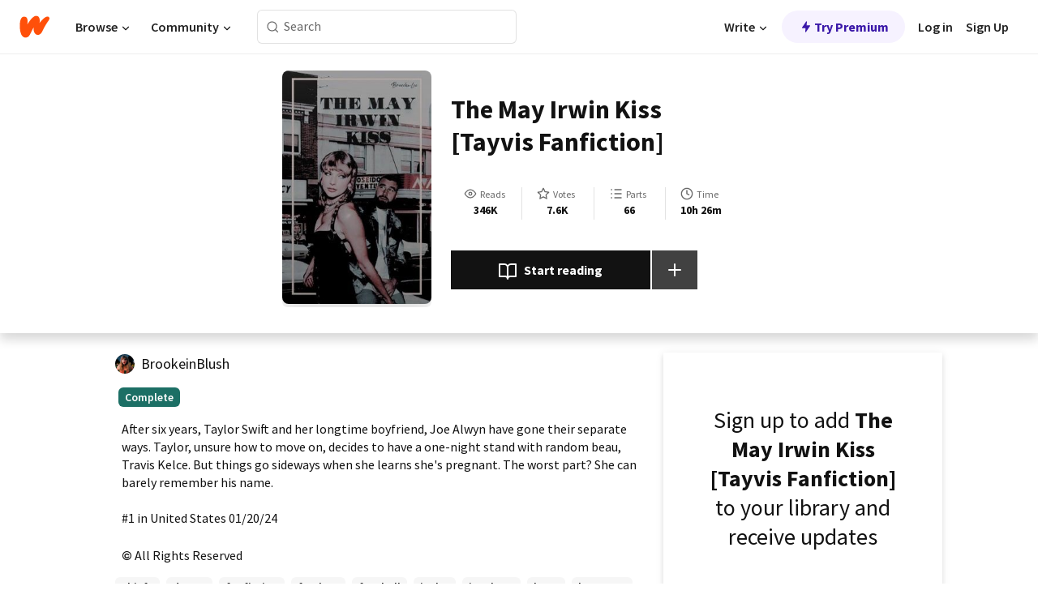

--- FILE ---
content_type: text/html; charset=utf-8
request_url: https://mobile.wattpad.com/story/347743337-the-may-irwin-kiss-tayvis-fanfiction
body_size: 29133
content:
<!DOCTYPE html><html lang="en-US" dir="ltr"><head><meta charSet="utf-8"/><meta name="viewport" content="width=device-width,initial-scale=1"/><link rel="canonical" href="https://www.wattpad.com/story/347743337-the-may-irwin-kiss-tayvis-fanfiction"/><meta name="description" content="After six years, Taylor Swift and her longtime boyfriend, Joe Alwyn have gone their separate ways. Taylor, unsure how to move on, decides to have a one-night s..."/><meta name="keywords" content="chiefs,drama,fanfiction,fearless,football,jaylor,joealwyn,lover,lovestory,midnights,pregnancy,red,reputation,romance,speaknow,taylor,taylorswift,taylorswiftfanfiction,tayvis,tayvisfanfiction,traviskelce,traviskelcefanficfion,Fanfiction"/><meta name="robots" content="index,follow"/><meta property="fb:pages" content="127093020051"/><meta property="og:title" content="The May Irwin Kiss [Tayvis Fanfiction]"/><meta property="og:url" content="https://www.wattpad.com/story/347743337-the-may-irwin-kiss-tayvis-fanfiction"/><meta property="og:description" content="After six years, Taylor Swift and her longtime boyfriend, Joe Alwyn have gone their separate ways. Taylor, unsure how t..."/><meta property="og:image" content="https://img.wattpad.com/cover/347743337-256-k89051.jpg"/><meta property="og:site_name" content="Wattpad"/><title>The May Irwin Kiss [Tayvis Fanfiction] - Brooke - Wattpad</title><script type="application/ld+json">{"@context":"http://schema.org","@type":"Article","about":"Fanfiction","author":{"name":"Brooke","url":"https://www.wattpad.com/user/BrookeinBlush"},"accountablePerson":{"name":"Brooke","url":"https://www.wattpad.com/user/BrookeinBlush"},"copyrightHolder":{"name":"Brooke","url":"https://www.wattpad.com/user/BrookeinBlush"},"copyrightYear":"2023","dateCreated":"2023-10-24","datePublished":"2023-10-24","dateModified":"2024-09-18","description":"After six years, Taylor Swift and her longtime boyfriend, Joe Alwyn have gone their separate ways. Taylor, unsure how to move on, decides to have a one-night stand with random beau, Travis Kelce. But things go sideways when she learns she's pregnant. The worst part? She can barely remember his name.\n\n#1 in United States 01/20/24","commentCount":12697,"discussionUrl":"https://www.wattpad.com/story/347743337-the-may-irwin-kiss-tayvis-fanfiction#story-tabs","genre":"https://www.wattpad.com/stories/fanfiction","headline":"The May Irwin Kiss [Tayvis Fanfiction]","inLanguage":"en_US","interactionStatistic":346635,"isAccessibleForFree":true,"isFamilyFriendly":true,"keywords":"chiefs,drama,fanfiction,fearless,football,jaylor,joealwyn,lover,lovestory,midnights,pregnancy,red,reputation,romance,speaknow,taylor,taylorswift,taylorswiftfanfiction,tayvis,tayvisfanfiction,traviskelce,traviskelcefanficfion,Fanfiction,eBooks,reading,stories,fiction","publisher":{"@type":"Organization","name":"Wattpad","legalName":"Wattpad Corp","foundingDate":"2006","foundingLocation":"Toronto, Ontario, Canada","areaServed":"Global","logo":{"@type":"ImageObject","url":"https://www.wattpad.com/img/logos/wp-logo-orange.png"},"url":"https://www.wattpad.com"},"publishingPrinciples":"https://support.wattpad.com/hc/en-us/articles/200774334-Content-Guidelines","thumbnailUrl":"https://img.wattpad.com/cover/347743337-256-k89051.jpg","typicalAgeRange":"13-","image":"https://img.wattpad.com/cover/347743337-256-k89051.jpg","name":"The May Irwin Kiss [Tayvis Fanfiction]","url":"https://www.wattpad.com/story/347743337-the-may-irwin-kiss-tayvis-fanfiction","mainEntityOfPage":{"@type":"WebPage","@id":"https://www.wattpad.com/story/347743337-the-may-irwin-kiss-tayvis-fanfiction"}}</script><link rel="stylesheet" href="/wp-web-assets/build/css-bundle-5WGKOPLM.css"/><link rel="preload" as="font" href="/wp-web-assets/fonts/Source_Sans_Pro/SourceSansPro-Regular.ttf" crossorigin="anonymous"/><link rel="preload" as="font" href="/wp-web-assets/fonts/Source_Sans_Pro/SourceSansPro-SemiBold.ttf" crossorigin="anonymous"/><link rel="stylesheet" href="/wp-web-assets/build/_assets/fonts-XNHMJ6ZM.css"/><link rel="stylesheet" href="/wp-web-assets/build/_assets/tokens-2GVK43A7.css"/><link rel="stylesheet" href="/wp-web-assets/build/_assets/main-PXKQW5MQ.css"/><link rel="stylesheet" href="/wp-web-assets/build/_assets/react-tooltip-HIHMAPNF.css"/><link rel="stylesheet" href="/wp-web-assets/build/_assets/splide.min-AQNS3YPQ.css"/><script type="text/javascript">window.dataLayer=[];</script><script>window.wattpad={"userCountryCode":"US","testGroups":{"SPECIAL_AD_EXEMPT":false,"USE_IMAGE_MOD":false,"GDPR_ADS_EXPERIENCE":false,"USE_33ACROSS":false,"EXCLUDE_PREBID_PARTNERS":false,"DELAY_ADS":false,"PREBID_BETA":false,"USE_KEVEL":true,"USE_AFP":false,"ADS_IN_WATTPAD_ORIGINALS":true,"IS_IN_MATURE_GATING":false,"IS_SERIES_REDESIGN":true,"IS_FREE_ORIGINALS_EXPERIMENT":true,"IS_WATTYS_SHORTLIST":false,"IS_WRITER_STORY_NEW_MIGRATION":false,"USE_ADS_ELIGIBILITY":true,"IS_PROMOTED_READING_LIST":true,"IS_NEW_UPDATES_PAGE":false,"IS_IN_CHECK_ADS_READINESS":false,"IS_SOCIAL_FEED":false,"IS_STORY_PAGE_REDESIGN":false},"currentUser":null,"deviceType":"desktop","revision":"b4f025251edf7c72896d1218543e0a7feb46a5b5","categoryList":{"0":"genre-uncategorized","1":"genre-teen-fiction","2":"genre-poetry","3":"genre-fantasy","4":"genre-romance","5":"genre-science-fiction","6":"genre-fanfiction","7":"genre-humor","8":"genre-mystery-thriller","9":"genre-horror","10":"genre-classics","11":"genre-adventure","12":"genre-paranormal","13":"genre-spiritual","14":"genre-action","16":"genre-non-fiction","17":"genre-short-stories","18":"genre-vampire","19":"genre-random","21":"genre-general-fiction","22":"genre-werewolf","23":"genre-historical-fiction","24":"genre-chick-lit"},"isWpWeb":true,"afpConfig":{"hostAccountId":"pub-9506570645588245"},"canvaApiKey":"gpJZaH8RjnukEBMR5tYrmnsY"}</script><script src="https://accounts.google.com/gsi/client" async="" defer=""></script></head><body class="theme-6"><noscript><iframe src="//www.googletagmanager.com/ns.html?id=GTM-WD9JLB" height="0" width="0" style="display:none;visibility:hidden" title="Needed for jsx-Ally complaint" aria-hidden="true"></iframe></noscript><div id="g_id_onload" data-client_id="819350800788-s42oc45ge5shd8hkimbj2broh7l6j7h6.apps.googleusercontent.com" data-login_uri="https://www.wattpad.com/auth/google-auth?nextUrl=%2Fstory%2F347743337-the-may-irwin-kiss-tayvis-fanfiction" data-is_one_tap="true" data-cancel_on_tap_outside="false" data-use_fedcm_for_prompt="true"></div><div><header class="_07XRA oUExN"><nav class="gMmKF"><ul class="sGq-H"><li class="Gzeg3"><a class="zIi3k" href="https://www.wattpad.com" title="Wattpad Home" aria-label="Home"><img class="At9TR" src="/wp-web-assets/images/wattpad-logo.svg" alt="Wattpad Logo" data-testid="wp-logo-orange"/></a></li><li class="NkmE9 jDGZF"><div id="discover-dropdown" class="avnzx false KE7WT" data-testid="discover-dropdown"><button class="DMdhq OCdPW">Browse<img class="S1mMa" src="/wp-web-assets/images/wp-chevron-down.svg" alt="" data-testid="wp_chevron_down"/></button></div></li><li class="NkmE9"><div id="community-dropdown" class="avnzx false KE7WT" data-testid="community-dropdown"><button class="DMdhq OCdPW">Community<img class="S1mMa" src="/wp-web-assets/images/wp-chevron-down.svg" alt="" data-testid="wp_chevron_down"/></button></div></li></ul></nav><div class="lXfdp gMmKF"><div class="wDLq1"><form class="VOZUu" action="/getmobile" method="post" role="search" name="search"><button class="_8r2SK U-dRJ" type="submit" aria-label="Search"><svg xmlns="http://www.w3.org/2000/svg" width="15" height="15" viewBox="0 0 15 15" fill="none"><path fill-rule="evenodd" clip-rule="evenodd" d="M1.5999 6.49844C1.5999 3.79224 3.79371 1.59844 6.4999 1.59844C9.2061 1.59844 11.3999 3.79224 11.3999 6.49844C11.3999 9.20463 9.2061 11.3984 6.4999 11.3984C3.79371 11.3984 1.5999 9.20463 1.5999 6.49844ZM6.4999 0.398438C3.13097 0.398438 0.399902 3.1295 0.399902 6.49844C0.399902 9.86737 3.13097 12.5984 6.4999 12.5984C7.99441 12.5984 9.36338 12.061 10.4241 11.1688C10.4515 11.2618 10.5019 11.3494 10.5752 11.4227L13.0501 13.8976C13.2844 14.1319 13.6643 14.1319 13.8986 13.8976C14.133 13.6633 14.133 13.2834 13.8986 13.0491L11.4238 10.5742C11.3504 10.5008 11.2629 10.4505 11.1699 10.423C12.0623 9.36227 12.5999 7.99313 12.5999 6.49844C12.5999 3.1295 9.86884 0.398438 6.4999 0.398438Z" fill="#121212" fill-opacity="0.64"></path></svg></button><input class="_6Hiiv" type="text" placeholder="Search" name="query" autoComplete="off"/></form></div></div><div class="ZFD-B gMmKF"><ul class="sGq-H"><li class="NkmE9 oAArJ"><div id="writer-opportunities-dropdown" class="avnzx false KE7WT" data-testid="writer-opportunities-dropdown"><button class="DMdhq OCdPW">Write<img class="S1mMa" src="/wp-web-assets/images/wp-chevron-down.svg" alt="" data-testid="wp_chevron_down"/></button></div></li><li class="oAArJ"><button class="_5FXgC"><span class="ahwLl"><svg xmlns="http://www.w3.org/2000/svg" width="20" height="20" viewBox="0 0 20 20" fill="none"><path d="M9.38562 11.778L8.95363 16.0545C8.89557 16.6292 9.64434 16.8996 9.96699 16.4205L14.9043 9.08896C15.1528 8.72003 14.8884 8.2233 14.4436 8.2233H10.6144L11.0464 3.94683C11.1044 3.37214 10.3557 3.10166 10.033 3.58077L5.09567 10.9123C4.84721 11.2813 5.11159 11.778 5.55639 11.778H9.38562Z" fill="var(--ds-base-2-60)"></path></svg></span>Try Premium</button></li></ul><div class="YJeR-"><ul class="At9TR sGq-H"><li class="T7-fP NkmE9"><button class="Rer7C transparent-button iUT2X">Log in</button></li><li class="NkmE9"><button class="Rer7C transparent-button iUT2X">Sign Up</button></li></ul><a href="https://www.wattpad.com/login" rel="noopener noreferrer" class="ab56F"><button class="undefined "><svg width="16" height="16" viewBox="0 0 24 24" fill="none" stroke="#6f6f6f" stroke-width="2" aria-hidden="true" stroke-linecap="round" stroke-linejoin="round"><path d="M20 21v-2a4 4 0 0 0-4-4H8a4 4 0 0 0-4 4v2"></path><circle cx="12" cy="7" r="4"></circle></svg></button></a></div></div><nav data-testid="mobile-header" class="LGHtv"><div class="LMr2z"><a class="_6tefj" href="https://www.wattpad.com" aria-label="Home"><img class="zIi3k" width="32" height="25" src="/wp-web-assets/images/wattpad-logo.svg" alt="Wattpad Logo" data-testid="logo"/></a><a class="_6tefj" href="https://www.wattpad.com/search" data-testid="search" aria-label="Search"><img src="/wp-web-assets/images/wp-search.svg" alt=""/></a></div></nav></header></div><div class="wE73O" data-testid="story-details-page"><div class="d7R1Y"><div class="_4Rj99"><div class="coverWrapper__t2Ve8" data-testid="cover"><img class="cover__BlyZa" src="https://img.wattpad.com/cover/347743337-256-k89051.jpg" alt="Story cover for The May Irwin Kiss [Tayvis Fanfiction] by BrookeinBlush" data-testid="image"/></div></div><div class="Qm-Xt"><div class="-ydhR"><div class="gF-N5">The May Irwin Kiss [Tayvis Fanfiction]</div></div><div class="YPkBj"><div class="Sz3nA"><img src="https://img.wattpad.com/useravatar/BrookeinBlush.128.578000.jpg" aria-hidden="true" alt="" class="avatar__Ygp0_ avatar_sm__zq5iO"/><div class="af6dp"><a href="https://www.wattpad.com/user/BrookeinBlush" aria-label="by BrookeinBlush. Tap to go to the author&#x27;s profile page." class="SjGa2">BrookeinBlush</a></div></div></div><div class="SFcPk"><ul class="n0iXe"><li class="_0jt-y"><div class="uG9U1"><svg width="16" height="16" fill="none" xmlns="http://www.w3.org/2000/svg" viewBox="0 0 24 24" role="img" aria-labelledby="" aria-hidden="false"><title id="">WpView</title><path d="M1.82 10.357c-.353.545-.594.975-.723 1.233a.916.916 0 0 0 0 .82c.129.258.37.688.723 1.233a18.78 18.78 0 0 0 2.063 2.65C6.19 18.754 8.902 20.25 12 20.25c3.098 0 5.81-1.497 8.117-3.956a18.784 18.784 0 0 0 2.063-2.65c.352-.546.594-.976.723-1.234a.916.916 0 0 0 0-.82c-.129-.258-.37-.688-.723-1.233a18.786 18.786 0 0 0-2.063-2.65C17.81 5.246 15.098 3.75 12 3.75c-3.098 0-5.81 1.496-8.117 3.956a18.782 18.782 0 0 0-2.063 2.65Zm3.4 4.683A16.969 16.969 0 0 1 2.963 12a16.97 16.97 0 0 1 2.259-3.04C7.21 6.837 9.484 5.585 12 5.585c2.517 0 4.788 1.253 6.78 3.377A16.973 16.973 0 0 1 21.037 12a16.97 16.97 0 0 1-2.259 3.04c-1.99 2.122-4.262 3.376-6.779 3.376-2.516 0-4.788-1.254-6.78-3.377Z" fill="#121212"></path><path d="M8.333 12a3.667 3.667 0 1 0 7.334 0 3.667 3.667 0 0 0-7.334 0Zm5.5 0a1.833 1.833 0 1 1-3.666 0 1.833 1.833 0 0 1 3.666 0Z" fill="#121212"></path></svg><span class="_6picm" aria-hidden="true">Reads</span></div><span class="sr-only">Reads 346,635</span><div class="stats-value"><div aria-hidden="true" data-testid="stats-value-container"><div data-tip="346,635" data-tooltip-id="story-stat-tooltip" data-tooltip-html="346,635" data-testid="tooltip"><span class="sr-only">346,635</span><span class="_5TZHL ixBb9" aria-hidden="true" data-testid="stats-value">346K</span></div></div></div></li><li class="_0jt-y"><div class="uG9U1"><svg width="16" height="16" fill="none" xmlns="http://www.w3.org/2000/svg" viewBox="0 0 24 24" role="img" aria-labelledby="" aria-hidden="false"><title id="">WpVote</title><path d="M9.807 8.703a1 1 0 0 1-.752.547l-4.907.717 3.55 3.457a1 1 0 0 1 .288.885l-.838 4.883 4.386-2.307a1 1 0 0 1 .931 0l4.387 2.307-.838-4.883a1 1 0 0 1 .288-.885l3.55-3.457-4.907-.717a1 1 0 0 1-.752-.547L12 4.259 9.807 8.703ZM8.246 7.347l2.857-5.79a1 1 0 0 1 1.794 0l2.857 5.79 6.39.934a1 1 0 0 1 .554 1.705l-4.624 4.503 1.091 6.362a1 1 0 0 1-1.45 1.054L12 18.9l-5.715 3.005a1 1 0 0 1-1.45-1.054l1.09-6.361-4.623-4.504a1 1 0 0 1 .553-1.705l6.39-.934Z" fill="#121212"></path></svg><span class="_6picm" aria-hidden="true">Votes</span></div><span class="sr-only">Votes 7,687</span><div class="stats-value"><div aria-hidden="true" data-testid="stats-value-container"><div data-tip="7,687" data-tooltip-id="story-stat-tooltip" data-tooltip-html="7,687" data-testid="tooltip"><span class="sr-only">7,687</span><span class="_5TZHL ixBb9" aria-hidden="true" data-testid="stats-value">7.6K</span></div></div></div></li><li class="_0jt-y"><div class="uG9U1"><svg width="16" height="16" fill="none" xmlns="http://www.w3.org/2000/svg" viewBox="0 0 24 24" role="img" aria-labelledby="" aria-hidden="false"><title id="">WpPart</title><path d="M8.25 4.5c0 .69.56 1.25 1.25 1.25h11.25a1.25 1.25 0 1 0 0-2.5H9.5c-.69 0-1.25.56-1.25 1.25ZM3.25 5.75a1.25 1.25 0 1 0 0-2.5 1.25 1.25 0 0 0 0 2.5ZM4.5 12A1.25 1.25 0 1 1 2 12a1.25 1.25 0 0 1 2.5 0ZM4.5 19.5a1.25 1.25 0 1 1-2.5 0 1.25 1.25 0 0 1 2.5 0ZM8.25 12c0 .69.56 1.25 1.25 1.25h11.25a1.25 1.25 0 1 0 0-2.5H9.5c-.69 0-1.25.56-1.25 1.25ZM9.5 20.75a1.25 1.25 0 1 1 0-2.5h11.25a1.25 1.25 0 0 1 0 2.5H9.5Z" fill="#121212"></path></svg><span class="_6picm" aria-hidden="true">Parts</span></div><span class="sr-only">Parts 66</span><div class="stats-value"><div aria-hidden="true" data-testid="stats-value-container"><div data-tip="66" data-tooltip-id="story-stat-tooltip" data-tooltip-html="66" data-testid="tooltip"><span class="sr-only">66</span><span class="_5TZHL ixBb9" aria-hidden="true" data-testid="stats-value">66</span></div></div></div></li><li class="_0jt-y"><div class="uG9U1"><svg width="16" height="16" fill="none" xmlns="http://www.w3.org/2000/svg" viewBox="0 0 24 24" role="img" aria-labelledby="" aria-hidden="false"><title id="">WpHistory</title><path d="M1 12c0 6.075 4.925 11 11 11s11-4.925 11-11S18.075 1 12 1 1 5.925 1 12Zm20 0a9 9 0 1 1-18 0 9 9 0 0 1 18 0Z" fill="#121212"></path><path d="m13 11.382 3.447 1.724a1 1 0 1 1-.894 1.788l-4-2A1 1 0 0 1 11 12V6a1 1 0 1 1 2 0v5.382Z" fill="#121212"></path></svg><span class="_6picm" aria-hidden="true">Time</span></div><span class="sr-only">Time 10h 26m</span><div aria-hidden="true" data-testid="stats-value-container"><div data-tip="10 hours, 26 minutes" data-tooltip-id="story-stat-tooltip" data-tooltip-html="10 hours, 26 minutes" data-testid="tooltip"><span class="sr-only">10 hours, 26 minutes</span><span class="_5TZHL ixBb9" aria-hidden="true" data-testid="stats-value">10h 26m</span></div></div></li></ul></div><div class="B-FR9"></div><div class="DvIFF"><div class=""><div class="poCqz"><button class="_4uQ4i" aria-label="Start reading"><svg width="24" height="24" fill="none" xmlns="http://www.w3.org/2000/svg" viewBox="0 0 24 24" role="img" aria-labelledby="" aria-hidden="false"><title id="">WpRead</title><path d="M2 2a1 1 0 0 0-1 1v15a1 1 0 0 0 1 1h7a2 2 0 0 1 2 2 1 1 0 1 0 2 0 2 2 0 0 1 2-2h7a1 1 0 0 0 1-1V3a1 1 0 0 0-1-1h-6a5 5 0 0 0-4 2 5 5 0 0 0-4-2H2Zm11 15.536V7a3 3 0 0 1 3-3h5v13h-6a4 4 0 0 0-2 .536Zm-2 0A4 4 0 0 0 9 17H3V4h5a3 3 0 0 1 3 3v10.536Z" fill="#121212"></path></svg>Start reading</button><div class="yyH-R"><button aria-label="Add story to..." class="q-KBX" aria-disabled="true" tabindex="-1"><svg width="24" height="24" viewBox="0 0 24 24" fill="none" stroke="var(--ds-neutral-00)" stroke-width="2" aria-hidden="true" stroke-linecap="round" stroke-linejoin="round"><g><line x1="12" y1="5" x2="12" y2="19"></line><line x1="5" y1="12" x2="19" y2="12"></line></g></svg></button></div></div></div></div></div></div><div class="yxqu6"><div class="xUdRs"><div class="_1hSgk"><ul class="n0iXe"><li class="_0jt-y"><div class="uG9U1"><svg width="16" height="16" fill="none" xmlns="http://www.w3.org/2000/svg" viewBox="0 0 24 24" role="img" aria-labelledby="" aria-hidden="false"><title id="">WpView</title><path d="M1.82 10.357c-.353.545-.594.975-.723 1.233a.916.916 0 0 0 0 .82c.129.258.37.688.723 1.233a18.78 18.78 0 0 0 2.063 2.65C6.19 18.754 8.902 20.25 12 20.25c3.098 0 5.81-1.497 8.117-3.956a18.784 18.784 0 0 0 2.063-2.65c.352-.546.594-.976.723-1.234a.916.916 0 0 0 0-.82c-.129-.258-.37-.688-.723-1.233a18.786 18.786 0 0 0-2.063-2.65C17.81 5.246 15.098 3.75 12 3.75c-3.098 0-5.81 1.496-8.117 3.956a18.782 18.782 0 0 0-2.063 2.65Zm3.4 4.683A16.969 16.969 0 0 1 2.963 12a16.97 16.97 0 0 1 2.259-3.04C7.21 6.837 9.484 5.585 12 5.585c2.517 0 4.788 1.253 6.78 3.377A16.973 16.973 0 0 1 21.037 12a16.97 16.97 0 0 1-2.259 3.04c-1.99 2.122-4.262 3.376-6.779 3.376-2.516 0-4.788-1.254-6.78-3.377Z" fill="#121212"></path><path d="M8.333 12a3.667 3.667 0 1 0 7.334 0 3.667 3.667 0 0 0-7.334 0Zm5.5 0a1.833 1.833 0 1 1-3.666 0 1.833 1.833 0 0 1 3.666 0Z" fill="#121212"></path></svg><span class="_6picm" aria-hidden="true">Reads</span></div><span class="sr-only">Reads 346,635</span><div class="stats-value"><div aria-hidden="true" data-testid="stats-value-container"><div data-tip="346,635" data-tooltip-id="story-stat-tooltip" data-tooltip-html="346,635" data-testid="tooltip"><span class="sr-only">346,635</span><span class="_5TZHL ixBb9" aria-hidden="true" data-testid="stats-value">346K</span></div></div></div></li><li class="_0jt-y"><div class="uG9U1"><svg width="16" height="16" fill="none" xmlns="http://www.w3.org/2000/svg" viewBox="0 0 24 24" role="img" aria-labelledby="" aria-hidden="false"><title id="">WpVote</title><path d="M9.807 8.703a1 1 0 0 1-.752.547l-4.907.717 3.55 3.457a1 1 0 0 1 .288.885l-.838 4.883 4.386-2.307a1 1 0 0 1 .931 0l4.387 2.307-.838-4.883a1 1 0 0 1 .288-.885l3.55-3.457-4.907-.717a1 1 0 0 1-.752-.547L12 4.259 9.807 8.703ZM8.246 7.347l2.857-5.79a1 1 0 0 1 1.794 0l2.857 5.79 6.39.934a1 1 0 0 1 .554 1.705l-4.624 4.503 1.091 6.362a1 1 0 0 1-1.45 1.054L12 18.9l-5.715 3.005a1 1 0 0 1-1.45-1.054l1.09-6.361-4.623-4.504a1 1 0 0 1 .553-1.705l6.39-.934Z" fill="#121212"></path></svg><span class="_6picm" aria-hidden="true">Votes</span></div><span class="sr-only">Votes 7,687</span><div class="stats-value"><div aria-hidden="true" data-testid="stats-value-container"><div data-tip="7,687" data-tooltip-id="story-stat-tooltip" data-tooltip-html="7,687" data-testid="tooltip"><span class="sr-only">7,687</span><span class="_5TZHL ixBb9" aria-hidden="true" data-testid="stats-value">7.6K</span></div></div></div></li><li class="_0jt-y"><div class="uG9U1"><svg width="16" height="16" fill="none" xmlns="http://www.w3.org/2000/svg" viewBox="0 0 24 24" role="img" aria-labelledby="" aria-hidden="false"><title id="">WpPart</title><path d="M8.25 4.5c0 .69.56 1.25 1.25 1.25h11.25a1.25 1.25 0 1 0 0-2.5H9.5c-.69 0-1.25.56-1.25 1.25ZM3.25 5.75a1.25 1.25 0 1 0 0-2.5 1.25 1.25 0 0 0 0 2.5ZM4.5 12A1.25 1.25 0 1 1 2 12a1.25 1.25 0 0 1 2.5 0ZM4.5 19.5a1.25 1.25 0 1 1-2.5 0 1.25 1.25 0 0 1 2.5 0ZM8.25 12c0 .69.56 1.25 1.25 1.25h11.25a1.25 1.25 0 1 0 0-2.5H9.5c-.69 0-1.25.56-1.25 1.25ZM9.5 20.75a1.25 1.25 0 1 1 0-2.5h11.25a1.25 1.25 0 0 1 0 2.5H9.5Z" fill="#121212"></path></svg><span class="_6picm" aria-hidden="true">Parts</span></div><span class="sr-only">Parts 66</span><div class="stats-value"><div aria-hidden="true" data-testid="stats-value-container"><div data-tip="66" data-tooltip-id="story-stat-tooltip" data-tooltip-html="66" data-testid="tooltip"><span class="sr-only">66</span><span class="_5TZHL ixBb9" aria-hidden="true" data-testid="stats-value">66</span></div></div></div></li><li class="_0jt-y"><div class="uG9U1"><svg width="16" height="16" fill="none" xmlns="http://www.w3.org/2000/svg" viewBox="0 0 24 24" role="img" aria-labelledby="" aria-hidden="false"><title id="">WpHistory</title><path d="M1 12c0 6.075 4.925 11 11 11s11-4.925 11-11S18.075 1 12 1 1 5.925 1 12Zm20 0a9 9 0 1 1-18 0 9 9 0 0 1 18 0Z" fill="#121212"></path><path d="m13 11.382 3.447 1.724a1 1 0 1 1-.894 1.788l-4-2A1 1 0 0 1 11 12V6a1 1 0 1 1 2 0v5.382Z" fill="#121212"></path></svg><span class="_6picm" aria-hidden="true">Time</span></div><span class="sr-only">Time 10h 26m</span><div aria-hidden="true" data-testid="stats-value-container"><div data-tip="10 hours, 26 minutes" data-tooltip-id="story-stat-tooltip" data-tooltip-html="10 hours, 26 minutes" data-testid="tooltip"><span class="sr-only">10 hours, 26 minutes</span><span class="_5TZHL ixBb9" aria-hidden="true" data-testid="stats-value">10h 26m</span></div></div></li></ul></div><div class="bR7B3"></div><div data-testid="story-badges"><div class="_5g5R0"><div class="Sz3nA"><img src="https://img.wattpad.com/useravatar/BrookeinBlush.128.578000.jpg" aria-hidden="true" alt="" class="avatar__Ygp0_ avatar_sm__zq5iO"/><div class="af6dp"><a href="https://www.wattpad.com/user/BrookeinBlush" aria-label="by BrookeinBlush. Tap to go to the author&#x27;s profile page." class="SjGa2">BrookeinBlush</a></div></div></div><div class="dHyYa"><div class="_2-rOR" data-tooltip-id="badge-tooltip" data-tooltip-html="First published
    &lt;strong&gt;Jul 26, 2023&lt;/strong&gt;" data-for="publish-date" aria-describedby="publish-date" aria-hidden="true" data-testid="completed-tag"><div class="pill__pziVI solid-variant__RGER9 default-size__BJ5Po base-3-accent__Xrbrb square-shape__V66Yy gap-for-default-pill__d6nVx"><span class="typography-label-small-semi">Complete</span></div></div><span class="sr-only">Complete, First published Jul 26, 2023</span></div></div><div class="CEEJt yIE4y"><div class="yl-VP" data-testid="tag-carousel"><a class="no-text-decoration-on-focus no-text-decoration-on-hover XZbAz pill__pziVI light-variant__fymht default-size__BJ5Po default-accent__YcamO square-shape__V66Yy clickable__llABU gap-for-default-pill__d6nVx" href="https://www.wattpad.com/stories/chiefs"><span class="typography-label-small-semi">chiefs</span></a><a class="no-text-decoration-on-focus no-text-decoration-on-hover XZbAz pill__pziVI light-variant__fymht default-size__BJ5Po default-accent__YcamO square-shape__V66Yy clickable__llABU gap-for-default-pill__d6nVx" href="https://www.wattpad.com/stories/drama"><span class="typography-label-small-semi">drama</span></a><a class="no-text-decoration-on-focus no-text-decoration-on-hover XZbAz pill__pziVI light-variant__fymht default-size__BJ5Po default-accent__YcamO square-shape__V66Yy clickable__llABU gap-for-default-pill__d6nVx" href="https://www.wattpad.com/stories/fanfiction"><span class="typography-label-small-semi">fanfiction</span></a><a class="no-text-decoration-on-focus no-text-decoration-on-hover XZbAz pill__pziVI light-variant__fymht default-size__BJ5Po default-accent__YcamO square-shape__V66Yy clickable__llABU gap-for-default-pill__d6nVx" href="https://www.wattpad.com/stories/fearless"><span class="typography-label-small-semi">fearless</span></a><a class="no-text-decoration-on-focus no-text-decoration-on-hover XZbAz pill__pziVI light-variant__fymht default-size__BJ5Po default-accent__YcamO square-shape__V66Yy clickable__llABU gap-for-default-pill__d6nVx" href="https://www.wattpad.com/stories/football"><span class="typography-label-small-semi">football</span></a><a class="no-text-decoration-on-focus no-text-decoration-on-hover XZbAz pill__pziVI light-variant__fymht default-size__BJ5Po default-accent__YcamO square-shape__V66Yy clickable__llABU gap-for-default-pill__d6nVx" href="https://www.wattpad.com/stories/jaylor"><span class="typography-label-small-semi">jaylor</span></a><a class="no-text-decoration-on-focus no-text-decoration-on-hover XZbAz pill__pziVI light-variant__fymht default-size__BJ5Po default-accent__YcamO square-shape__V66Yy clickable__llABU gap-for-default-pill__d6nVx" href="https://www.wattpad.com/stories/joealwyn"><span class="typography-label-small-semi">joealwyn</span></a><a class="no-text-decoration-on-focus no-text-decoration-on-hover XZbAz pill__pziVI light-variant__fymht default-size__BJ5Po default-accent__YcamO square-shape__V66Yy clickable__llABU gap-for-default-pill__d6nVx" href="https://www.wattpad.com/stories/lover"><span class="typography-label-small-semi">lover</span></a><a class="no-text-decoration-on-focus no-text-decoration-on-hover XZbAz pill__pziVI light-variant__fymht default-size__BJ5Po default-accent__YcamO square-shape__V66Yy clickable__llABU gap-for-default-pill__d6nVx" href="https://www.wattpad.com/stories/lovestory"><span class="typography-label-small-semi">lovestory</span></a><a class="no-text-decoration-on-focus no-text-decoration-on-hover XZbAz pill__pziVI light-variant__fymht default-size__BJ5Po default-accent__YcamO square-shape__V66Yy clickable__llABU gap-for-default-pill__d6nVx" href="https://www.wattpad.com/stories/midnights"><span class="typography-label-small-semi">midnights</span></a><a class="no-text-decoration-on-focus no-text-decoration-on-hover XZbAz pill__pziVI light-variant__fymht default-size__BJ5Po default-accent__YcamO square-shape__V66Yy clickable__llABU gap-for-default-pill__d6nVx" href="https://www.wattpad.com/stories/pregnancy"><span class="typography-label-small-semi">pregnancy</span></a><a class="no-text-decoration-on-focus no-text-decoration-on-hover XZbAz pill__pziVI light-variant__fymht default-size__BJ5Po default-accent__YcamO square-shape__V66Yy clickable__llABU gap-for-default-pill__d6nVx" href="https://www.wattpad.com/stories/red"><span class="typography-label-small-semi">red</span></a><a class="no-text-decoration-on-focus no-text-decoration-on-hover XZbAz pill__pziVI light-variant__fymht default-size__BJ5Po default-accent__YcamO square-shape__V66Yy clickable__llABU gap-for-default-pill__d6nVx" href="https://www.wattpad.com/stories/reputation"><span class="typography-label-small-semi">reputation</span></a><a class="no-text-decoration-on-focus no-text-decoration-on-hover XZbAz pill__pziVI light-variant__fymht default-size__BJ5Po default-accent__YcamO square-shape__V66Yy clickable__llABU gap-for-default-pill__d6nVx" href="https://www.wattpad.com/stories/romance"><span class="typography-label-small-semi">romance</span></a><a class="no-text-decoration-on-focus no-text-decoration-on-hover XZbAz pill__pziVI light-variant__fymht default-size__BJ5Po default-accent__YcamO square-shape__V66Yy clickable__llABU gap-for-default-pill__d6nVx" href="https://www.wattpad.com/stories/speaknow"><span class="typography-label-small-semi">speaknow</span></a><a class="no-text-decoration-on-focus no-text-decoration-on-hover XZbAz pill__pziVI light-variant__fymht default-size__BJ5Po default-accent__YcamO square-shape__V66Yy clickable__llABU gap-for-default-pill__d6nVx" href="https://www.wattpad.com/stories/taylor"><span class="typography-label-small-semi">taylor</span></a><a class="no-text-decoration-on-focus no-text-decoration-on-hover XZbAz pill__pziVI light-variant__fymht default-size__BJ5Po default-accent__YcamO square-shape__V66Yy clickable__llABU gap-for-default-pill__d6nVx" href="https://www.wattpad.com/stories/taylorswift"><span class="typography-label-small-semi">taylorswift</span></a><a class="no-text-decoration-on-focus no-text-decoration-on-hover XZbAz pill__pziVI light-variant__fymht default-size__BJ5Po default-accent__YcamO square-shape__V66Yy clickable__llABU gap-for-default-pill__d6nVx" href="https://www.wattpad.com/stories/taylorswiftfanfiction"><span class="typography-label-small-semi">taylorswiftfanfiction</span></a><a class="no-text-decoration-on-focus no-text-decoration-on-hover XZbAz pill__pziVI light-variant__fymht default-size__BJ5Po default-accent__YcamO square-shape__V66Yy clickable__llABU gap-for-default-pill__d6nVx" href="https://www.wattpad.com/stories/tayvis"><span class="typography-label-small-semi">tayvis</span></a><a class="no-text-decoration-on-focus no-text-decoration-on-hover XZbAz pill__pziVI light-variant__fymht default-size__BJ5Po default-accent__YcamO square-shape__V66Yy clickable__llABU gap-for-default-pill__d6nVx" href="https://www.wattpad.com/stories/tayvisfanfiction"><span class="typography-label-small-semi">tayvisfanfiction</span></a><a class="no-text-decoration-on-focus no-text-decoration-on-hover XZbAz pill__pziVI light-variant__fymht default-size__BJ5Po default-accent__YcamO square-shape__V66Yy clickable__llABU gap-for-default-pill__d6nVx" href="https://www.wattpad.com/stories/traviskelce"><span class="typography-label-small-semi">traviskelce</span></a><a class="no-text-decoration-on-focus no-text-decoration-on-hover XZbAz pill__pziVI light-variant__fymht default-size__BJ5Po default-accent__YcamO square-shape__V66Yy clickable__llABU gap-for-default-pill__d6nVx" href="https://www.wattpad.com/stories/traviskelcefanficfion"><span class="typography-label-small-semi">traviskelcefanficfion</span></a></div></div><div class="glL-c"><pre class="mpshL _6pPkw">After six years, Taylor Swift and her longtime boyfriend, Joe Alwyn have gone their separate ways. Taylor, unsure how to move on, decides to have a one-night stand with random beau, Travis Kelce. But things go sideways when she learns she&#x27;s pregnant. The worst part? She can barely remember his name.

#1 in United States 01/20/24<div class="DxZKg" data-testid="copyright"><span class="JP3pz" aria-hidden="true"></span>All Rights Reserved</div></pre><div class="UKpi5"><button class="b6GrN">Read more</button></div></div><div class="F8LJw"><div class="aVlTH I3p30"><div class="yl-VP" data-testid="tag-carousel"><a class="no-text-decoration-on-focus no-text-decoration-on-hover XZbAz pill__pziVI light-variant__fymht default-size__BJ5Po default-accent__YcamO square-shape__V66Yy clickable__llABU gap-for-default-pill__d6nVx" href="https://www.wattpad.com/stories/chiefs"><span class="typography-label-small-semi">chiefs</span></a><a class="no-text-decoration-on-focus no-text-decoration-on-hover XZbAz pill__pziVI light-variant__fymht default-size__BJ5Po default-accent__YcamO square-shape__V66Yy clickable__llABU gap-for-default-pill__d6nVx" href="https://www.wattpad.com/stories/drama"><span class="typography-label-small-semi">drama</span></a><a class="no-text-decoration-on-focus no-text-decoration-on-hover XZbAz pill__pziVI light-variant__fymht default-size__BJ5Po default-accent__YcamO square-shape__V66Yy clickable__llABU gap-for-default-pill__d6nVx" href="https://www.wattpad.com/stories/fanfiction"><span class="typography-label-small-semi">fanfiction</span></a><a class="no-text-decoration-on-focus no-text-decoration-on-hover XZbAz pill__pziVI light-variant__fymht default-size__BJ5Po default-accent__YcamO square-shape__V66Yy clickable__llABU gap-for-default-pill__d6nVx" href="https://www.wattpad.com/stories/fearless"><span class="typography-label-small-semi">fearless</span></a><a class="no-text-decoration-on-focus no-text-decoration-on-hover XZbAz pill__pziVI light-variant__fymht default-size__BJ5Po default-accent__YcamO square-shape__V66Yy clickable__llABU gap-for-default-pill__d6nVx" href="https://www.wattpad.com/stories/football"><span class="typography-label-small-semi">football</span></a><a class="no-text-decoration-on-focus no-text-decoration-on-hover XZbAz pill__pziVI light-variant__fymht default-size__BJ5Po default-accent__YcamO square-shape__V66Yy clickable__llABU gap-for-default-pill__d6nVx" href="https://www.wattpad.com/stories/jaylor"><span class="typography-label-small-semi">jaylor</span></a><a class="no-text-decoration-on-focus no-text-decoration-on-hover XZbAz pill__pziVI light-variant__fymht default-size__BJ5Po default-accent__YcamO square-shape__V66Yy clickable__llABU gap-for-default-pill__d6nVx" href="https://www.wattpad.com/stories/joealwyn"><span class="typography-label-small-semi">joealwyn</span></a><a class="no-text-decoration-on-focus no-text-decoration-on-hover XZbAz pill__pziVI light-variant__fymht default-size__BJ5Po default-accent__YcamO square-shape__V66Yy clickable__llABU gap-for-default-pill__d6nVx" href="https://www.wattpad.com/stories/lover"><span class="typography-label-small-semi">lover</span></a><a class="no-text-decoration-on-focus no-text-decoration-on-hover XZbAz pill__pziVI light-variant__fymht default-size__BJ5Po default-accent__YcamO square-shape__V66Yy clickable__llABU gap-for-default-pill__d6nVx" href="https://www.wattpad.com/stories/lovestory"><span class="typography-label-small-semi">lovestory</span></a><a class="no-text-decoration-on-focus no-text-decoration-on-hover XZbAz pill__pziVI light-variant__fymht default-size__BJ5Po default-accent__YcamO square-shape__V66Yy clickable__llABU gap-for-default-pill__d6nVx" href="https://www.wattpad.com/stories/midnights"><span class="typography-label-small-semi">midnights</span></a><a class="no-text-decoration-on-focus no-text-decoration-on-hover XZbAz pill__pziVI light-variant__fymht default-size__BJ5Po default-accent__YcamO square-shape__V66Yy clickable__llABU gap-for-default-pill__d6nVx" href="https://www.wattpad.com/stories/pregnancy"><span class="typography-label-small-semi">pregnancy</span></a><a class="no-text-decoration-on-focus no-text-decoration-on-hover XZbAz pill__pziVI light-variant__fymht default-size__BJ5Po default-accent__YcamO square-shape__V66Yy clickable__llABU gap-for-default-pill__d6nVx" href="https://www.wattpad.com/stories/red"><span class="typography-label-small-semi">red</span></a><a class="no-text-decoration-on-focus no-text-decoration-on-hover XZbAz pill__pziVI light-variant__fymht default-size__BJ5Po default-accent__YcamO square-shape__V66Yy clickable__llABU gap-for-default-pill__d6nVx" href="https://www.wattpad.com/stories/reputation"><span class="typography-label-small-semi">reputation</span></a><a class="no-text-decoration-on-focus no-text-decoration-on-hover XZbAz pill__pziVI light-variant__fymht default-size__BJ5Po default-accent__YcamO square-shape__V66Yy clickable__llABU gap-for-default-pill__d6nVx" href="https://www.wattpad.com/stories/romance"><span class="typography-label-small-semi">romance</span></a><a class="no-text-decoration-on-focus no-text-decoration-on-hover XZbAz pill__pziVI light-variant__fymht default-size__BJ5Po default-accent__YcamO square-shape__V66Yy clickable__llABU gap-for-default-pill__d6nVx" href="https://www.wattpad.com/stories/speaknow"><span class="typography-label-small-semi">speaknow</span></a><a class="no-text-decoration-on-focus no-text-decoration-on-hover XZbAz pill__pziVI light-variant__fymht default-size__BJ5Po default-accent__YcamO square-shape__V66Yy clickable__llABU gap-for-default-pill__d6nVx" href="https://www.wattpad.com/stories/taylor"><span class="typography-label-small-semi">taylor</span></a><a class="no-text-decoration-on-focus no-text-decoration-on-hover XZbAz pill__pziVI light-variant__fymht default-size__BJ5Po default-accent__YcamO square-shape__V66Yy clickable__llABU gap-for-default-pill__d6nVx" href="https://www.wattpad.com/stories/taylorswift"><span class="typography-label-small-semi">taylorswift</span></a><a class="no-text-decoration-on-focus no-text-decoration-on-hover XZbAz pill__pziVI light-variant__fymht default-size__BJ5Po default-accent__YcamO square-shape__V66Yy clickable__llABU gap-for-default-pill__d6nVx" href="https://www.wattpad.com/stories/taylorswiftfanfiction"><span class="typography-label-small-semi">taylorswiftfanfiction</span></a><a class="no-text-decoration-on-focus no-text-decoration-on-hover XZbAz pill__pziVI light-variant__fymht default-size__BJ5Po default-accent__YcamO square-shape__V66Yy clickable__llABU gap-for-default-pill__d6nVx" href="https://www.wattpad.com/stories/tayvis"><span class="typography-label-small-semi">tayvis</span></a><a class="no-text-decoration-on-focus no-text-decoration-on-hover XZbAz pill__pziVI light-variant__fymht default-size__BJ5Po default-accent__YcamO square-shape__V66Yy clickable__llABU gap-for-default-pill__d6nVx" href="https://www.wattpad.com/stories/tayvisfanfiction"><span class="typography-label-small-semi">tayvisfanfiction</span></a><a class="no-text-decoration-on-focus no-text-decoration-on-hover XZbAz pill__pziVI light-variant__fymht default-size__BJ5Po default-accent__YcamO square-shape__V66Yy clickable__llABU gap-for-default-pill__d6nVx" href="https://www.wattpad.com/stories/traviskelce"><span class="typography-label-small-semi">traviskelce</span></a><a class="no-text-decoration-on-focus no-text-decoration-on-hover XZbAz pill__pziVI light-variant__fymht default-size__BJ5Po default-accent__YcamO square-shape__V66Yy clickable__llABU gap-for-default-pill__d6nVx" href="https://www.wattpad.com/stories/traviskelcefanficfion"><span class="typography-label-small-semi">traviskelcefanficfion</span></a></div></div></div><div class="YXjjr"><div><span class="_7dMxb">Series</span><div class="ZbLaK _7wY3G" data-testid="swimlane"><div><header class=""><div class="I1aID"><h3 class="iA8-j sye5H" data-testid="heading">Tayvis</h3></div></header><div class="splide _4tf8H ah4a1" data-testid="carousel"><div class="splide__track O-JFr SWer4"><ul class="splide__list"><li class="splide__slide"><div class="wwsZ1" data-testid="seriesStoryCard"><div class="_36CUH" data-testid="cover" aria-label="The May Irwin Kiss [Tayvis Fanfiction], Current read" role="img"><div class="l7SLe coverWrapper__t2Ve8" data-testid="cover"><img class="cover__BlyZa flexible__bq0Qp" src="https://img.wattpad.com/cover/347743337-256-k89051.jpg" alt="The May Irwin Kiss [Tayvis Fanfiction] cover" data-testid="image"/></div><div class="Djztp" aria-hidden="true"><div class="QK7Wu"><svg width="32" height="32" fill="none" xmlns="http://www.w3.org/2000/svg" viewBox="0 0 24 24" role="img" aria-labelledby="" aria-hidden="false"><title id="">WpCheck</title><path d="M20.707 5.293a1 1 0 0 1 0 1.414l-11 11a1 1 0 0 1-1.414 0l-5-5a1 1 0 1 1 1.414-1.414L9 15.586 19.293 5.293a1 1 0 0 1 1.414 0Z" fill="#121212"></path></svg></div><span class="typography-label-small Dh3fn">Current read</span></div></div><div class="VwaRH" data-testid="icons"><svg width="16" height="16" viewBox="0 0 24 24" fill="none" stroke="var(--ds-neutral-80)" stroke-width="2" aria-hidden="true" stroke-linecap="round" stroke-linejoin="round" class="_6-0-1"><g><line x1="8" y1="6" x2="21" y2="6"></line><line x1="8" y1="12" x2="21" y2="12"></line><line x1="8" y1="18" x2="21" y2="18"></line><line x1="3" y1="6" x2="3" y2="6"></line><line x1="3" y1="12" x2="3" y2="12"></line><line x1="3" y1="18" x2="3" y2="18"></line></g></svg><span class="typography-paragraph-x-small WfAfD">66 parts</span></div></div></li><li class="splide__slide"><div class="wwsZ1" data-testid="seriesStoryCard"><a class="_36CUH" data-testid="cover-link" href="https://www.wattpad.com/story/370316180" aria-label="Tayvis One-shots"><div class="l7SLe coverWrapper__t2Ve8" data-testid="cover"><img class="cover__BlyZa flexible__bq0Qp" src="https://img.wattpad.com/cover/370316180-256-k463802.jpg" alt="Tayvis One-shots cover" data-testid="image"/></div></a><div class="VwaRH" data-testid="icons"><svg width="16" height="16" viewBox="0 0 24 24" fill="none" stroke="var(--ds-neutral-80)" stroke-width="2" aria-hidden="true" stroke-linecap="round" stroke-linejoin="round" class="_6-0-1"><g><line x1="8" y1="6" x2="21" y2="6"></line><line x1="8" y1="12" x2="21" y2="12"></line><line x1="8" y1="18" x2="21" y2="18"></line><line x1="3" y1="6" x2="3" y2="6"></line><line x1="3" y1="12" x2="3" y2="12"></line><line x1="3" y1="18" x2="3" y2="18"></line></g></svg><span class="typography-paragraph-x-small WfAfD">15 parts</span></div></div></li><li class="splide__slide"><div class="wwsZ1" data-testid="seriesStoryCard"><a class="_36CUH" data-testid="cover-link" href="https://www.wattpad.com/story/380920816" aria-label="Nova [Tayvis Fanfiction]"><div class="l7SLe coverWrapper__t2Ve8" data-testid="cover"><img class="cover__BlyZa flexible__bq0Qp" src="https://img.wattpad.com/cover/380920816-256-k268429.jpg" alt="Nova [Tayvis Fanfiction] cover" data-testid="image"/></div></a><div class="VwaRH" data-testid="icons"><svg width="16" height="16" viewBox="0 0 24 24" fill="none" stroke="var(--ds-neutral-80)" stroke-width="2" aria-hidden="true" stroke-linecap="round" stroke-linejoin="round" class="_6-0-1"><g><line x1="8" y1="6" x2="21" y2="6"></line><line x1="8" y1="12" x2="21" y2="12"></line><line x1="8" y1="18" x2="21" y2="18"></line><line x1="3" y1="6" x2="3" y2="6"></line><line x1="3" y1="12" x2="3" y2="12"></line><line x1="3" y1="18" x2="3" y2="18"></line></g></svg><span class="typography-paragraph-x-small WfAfD">24 parts</span></div></div></li><li class="splide__slide"><div class="wwsZ1" data-testid="seriesStoryCard"><a class="_36CUH" data-testid="cover-link" href="https://www.wattpad.com/story/389569432" aria-label="The Life We Built Anyway [Tayvis Fanfiction]"><div class="l7SLe coverWrapper__t2Ve8" data-testid="cover"><img class="cover__BlyZa flexible__bq0Qp" src="https://img.wattpad.com/cover/389569432-256-k383413.jpg" alt="The Life We Built Anyway [Tayvis Fanfiction] cover" data-testid="image"/></div></a><div class="VwaRH" data-testid="icons"><svg width="16" height="16" viewBox="0 0 24 24" fill="none" stroke="var(--ds-neutral-80)" stroke-width="2" aria-hidden="true" stroke-linecap="round" stroke-linejoin="round" class="_6-0-1"><g><line x1="8" y1="6" x2="21" y2="6"></line><line x1="8" y1="12" x2="21" y2="12"></line><line x1="8" y1="18" x2="21" y2="18"></line><line x1="3" y1="6" x2="3" y2="6"></line><line x1="3" y1="12" x2="3" y2="12"></line><line x1="3" y1="18" x2="3" y2="18"></line></g></svg><span class="typography-paragraph-x-small WfAfD">100 parts</span></div></div></li><li class="splide__slide"><div class="wwsZ1" data-testid="seriesStoryCard"><a class="_36CUH" data-testid="cover-link" href="https://www.wattpad.com/story/393587550" aria-label="For As Long As We Can [Tayvis Fanfiction]"><div class="l7SLe coverWrapper__t2Ve8" data-testid="cover"><img class="cover__BlyZa flexible__bq0Qp" src="https://img.wattpad.com/cover/393587550-256-k298965.jpg" alt="For As Long As We Can [Tayvis Fanfiction] cover" data-testid="image"/></div></a><div class="VwaRH" data-testid="icons"><svg width="16" height="16" viewBox="0 0 24 24" fill="none" stroke="var(--ds-neutral-80)" stroke-width="2" aria-hidden="true" stroke-linecap="round" stroke-linejoin="round" class="_6-0-1"><g><line x1="8" y1="6" x2="21" y2="6"></line><line x1="8" y1="12" x2="21" y2="12"></line><line x1="8" y1="18" x2="21" y2="18"></line><line x1="3" y1="6" x2="3" y2="6"></line><line x1="3" y1="12" x2="3" y2="12"></line><line x1="3" y1="18" x2="3" y2="18"></line></g></svg><span class="typography-paragraph-x-small WfAfD">40 parts</span></div></div></li><li class="splide__slide"><div class="wwsZ1" data-testid="seriesStoryCard"><a class="_36CUH" data-testid="cover-link" href="https://www.wattpad.com/story/395633756" aria-label="Bittersweet Sixteen Suddenly [Tayvis Fanfiction]"><div class="l7SLe coverWrapper__t2Ve8" data-testid="cover"><img class="cover__BlyZa flexible__bq0Qp" src="https://img.wattpad.com/cover/395633756-256-k167813.jpg" alt="Bittersweet Sixteen Suddenly [Tayvis Fanfiction] cover" data-testid="image"/></div></a><div class="VwaRH" data-testid="icons"><svg width="16" height="16" viewBox="0 0 24 24" fill="none" stroke="var(--ds-neutral-80)" stroke-width="2" aria-hidden="true" stroke-linecap="round" stroke-linejoin="round" class="_6-0-1"><g><line x1="8" y1="6" x2="21" y2="6"></line><line x1="8" y1="12" x2="21" y2="12"></line><line x1="8" y1="18" x2="21" y2="18"></line><line x1="3" y1="6" x2="3" y2="6"></line><line x1="3" y1="12" x2="3" y2="12"></line><line x1="3" y1="18" x2="3" y2="18"></line></g></svg><span class="typography-paragraph-x-small WfAfD">37 parts</span></div></div></li><li class="splide__slide"><div class="wwsZ1" data-testid="seriesStoryCard"><a class="_36CUH" data-testid="cover-link" href="https://www.wattpad.com/story/397348182" aria-label="Some Kind of Always [Tayvis Fanfiction]"><div class="l7SLe coverWrapper__t2Ve8" data-testid="cover"><img class="cover__BlyZa flexible__bq0Qp" src="https://img.wattpad.com/cover/397348182-256-k668981.jpg" alt="Some Kind of Always [Tayvis Fanfiction] cover" data-testid="image"/></div></a><div class="VwaRH" data-testid="icons"><svg width="16" height="16" viewBox="0 0 24 24" fill="none" stroke="var(--ds-neutral-80)" stroke-width="2" aria-hidden="true" stroke-linecap="round" stroke-linejoin="round" class="_6-0-1"><g><line x1="8" y1="6" x2="21" y2="6"></line><line x1="8" y1="12" x2="21" y2="12"></line><line x1="8" y1="18" x2="21" y2="18"></line><line x1="3" y1="6" x2="3" y2="6"></line><line x1="3" y1="12" x2="3" y2="12"></line><line x1="3" y1="18" x2="3" y2="18"></line></g></svg><span class="typography-paragraph-x-small WfAfD">45 parts</span></div></div></li><li class="splide__slide"><div class="wwsZ1" data-testid="seriesStoryCard"><a class="_36CUH" data-testid="cover-link" href="https://www.wattpad.com/story/399350624" aria-label="Timeless [Tayvis Fanfiction]"><div class="l7SLe coverWrapper__t2Ve8" data-testid="cover"><img class="cover__BlyZa flexible__bq0Qp" src="https://img.wattpad.com/cover/399350624-256-k151519.jpg" alt="Timeless [Tayvis Fanfiction] cover" data-testid="image"/></div></a><div class="VwaRH" data-testid="icons"><svg width="16" height="16" viewBox="0 0 24 24" fill="none" stroke="var(--ds-neutral-80)" stroke-width="2" aria-hidden="true" stroke-linecap="round" stroke-linejoin="round" class="_6-0-1"><g><line x1="8" y1="6" x2="21" y2="6"></line><line x1="8" y1="12" x2="21" y2="12"></line><line x1="8" y1="18" x2="21" y2="18"></line><line x1="3" y1="6" x2="3" y2="6"></line><line x1="3" y1="12" x2="3" y2="12"></line><line x1="3" y1="18" x2="3" y2="18"></line></g></svg><span class="typography-paragraph-x-small WfAfD">44 parts</span></div></div></li><li class="splide__slide"><div class="wwsZ1" data-testid="seriesStoryCard"><a class="_36CUH" data-testid="cover-link" href="https://www.wattpad.com/story/403122663" aria-label="Vital Signs [Tayvis Fanfiction]"><div class="l7SLe coverWrapper__t2Ve8" data-testid="cover"><img class="cover__BlyZa flexible__bq0Qp" src="https://img.wattpad.com/cover/403122663-256-k599473.jpg" alt="Vital Signs [Tayvis Fanfiction] cover" data-testid="image"/></div></a><div class="VwaRH" data-testid="icons"><svg width="16" height="16" viewBox="0 0 24 24" fill="none" stroke="var(--ds-neutral-80)" stroke-width="2" aria-hidden="true" stroke-linecap="round" stroke-linejoin="round" class="_6-0-1"><g><line x1="8" y1="6" x2="21" y2="6"></line><line x1="8" y1="12" x2="21" y2="12"></line><line x1="8" y1="18" x2="21" y2="18"></line><line x1="3" y1="6" x2="3" y2="6"></line><line x1="3" y1="12" x2="3" y2="12"></line><line x1="3" y1="18" x2="3" y2="18"></line></g></svg><span class="typography-paragraph-x-small WfAfD">26 parts</span></div></div></li></ul></div><div class="splide__arrows Yx4qg"><button class="splide__arrow--prev aGvHp T7oH6"><svg width="24" height="24" fill="none" xmlns="http://www.w3.org/2000/svg" viewBox="0 0 24 24" role="img" aria-labelledby="" aria-hidden="false"><title id="">WpChevronRight</title><path d="M13.388 12.5 8.756 7.585a.97.97 0 0 1 0-1.313.84.84 0 0 1 1.238 0l5.25 5.571a.97.97 0 0 1 0 1.314l-5.25 5.571a.84.84 0 0 1-1.238 0 .97.97 0 0 1 0-1.313l4.632-4.915Z" fill="#121212"></path></svg></button><button class="splide__arrow--next aGvHp rZvXs"><svg width="24" height="24" fill="none" xmlns="http://www.w3.org/2000/svg" viewBox="0 0 24 24" role="img" aria-labelledby="" aria-hidden="false"><title id="">WpChevronRight</title><path d="M13.388 12.5 8.756 7.585a.97.97 0 0 1 0-1.313.84.84 0 0 1 1.238 0l5.25 5.571a.97.97 0 0 1 0 1.314l-5.25 5.571a.84.84 0 0 1-1.238 0 .97.97 0 0 1 0-1.313l4.632-4.915Z" fill="#121212"></path></svg></button></div></div></div></div></div></div><div class="_01L-d"><div class="pPt69" data-testid="toc"><div class="_4dm37">Table of contents</div><div class="Y26Ib"><ul aria-label="story-parts"><li class=""><a href="https://www.wattpad.com/1366657477-the-may-irwin-kiss-tayvis-fanfiction-author%27s-note" class="_6qJpE"><div class="vbUDq"><div class="o7jpT"><div class="a2GDZ" data-testid="new-part-icon"></div><div class="wpYp-">Author&#x27;s Note</div></div><div class="f0I9e"></div></div><div class="bSGSB">Tue, Oct 24, 2023</div></a></li><li class=""><a href="https://www.wattpad.com/1401999385-the-may-irwin-kiss-tayvis-fanfiction-i" class="_6qJpE"><div class="vbUDq"><div class="o7jpT"><div class="a2GDZ" data-testid="new-part-icon"></div><div class="wpYp-">I</div></div><div class="f0I9e"></div></div><div class="bSGSB">Fri, Dec 1, 2023</div></a></li><li class=""><a href="https://www.wattpad.com/1372252545-the-may-irwin-kiss-tayvis-fanfiction-he%27s-just-not" class="_6qJpE"><div class="vbUDq"><div class="o7jpT"><div class="a2GDZ" data-testid="new-part-icon"></div><div class="wpYp-">He&#x27;s Just Not That Into You</div></div><div class="f0I9e"></div></div><div class="bSGSB">Tue, Oct 24, 2023</div></a></li><li class=""><a href="https://www.wattpad.com/1373102897-the-may-irwin-kiss-tayvis-fanfiction-how-to-be" class="_6qJpE"><div class="vbUDq"><div class="o7jpT"><div class="a2GDZ" data-testid="new-part-icon"></div><div class="wpYp-">How to Be Single</div></div><div class="f0I9e"></div></div><div class="bSGSB">Wed, Oct 25, 2023</div></a></li><li class=""><a href="https://www.wattpad.com/1372335368-the-may-irwin-kiss-tayvis-fanfiction-knocked-up" class="_6qJpE"><div class="vbUDq"><div class="o7jpT"><div class="a2GDZ" data-testid="new-part-icon"></div><div class="wpYp-">Knocked Up</div></div><div class="f0I9e"></div></div><div class="bSGSB">Thu, Oct 26, 2023</div></a></li><li class=""><a href="https://www.wattpad.com/1372398930-the-may-irwin-kiss-tayvis-fanfiction-for-keeps" class="_6qJpE"><div class="vbUDq"><div class="o7jpT"><div class="a2GDZ" data-testid="new-part-icon"></div><div class="wpYp-">For Keeps</div></div><div class="f0I9e"></div></div><div class="bSGSB">Sat, Oct 28, 2023</div></a></li><li class=""><a href="https://www.wattpad.com/1372734173-the-may-irwin-kiss-tayvis-fanfiction-fools-rush-in" class="_6qJpE"><div class="vbUDq"><div class="o7jpT"><div class="a2GDZ" data-testid="new-part-icon"></div><div class="wpYp-">Fools Rush In</div></div><div class="f0I9e"></div></div><div class="bSGSB">Sun, Oct 29, 2023</div></a></li><li class=""><a href="https://www.wattpad.com/1373100330-the-may-irwin-kiss-tayvis-fanfiction-meet-the" class="_6qJpE"><div class="vbUDq"><div class="o7jpT"><div class="a2GDZ" data-testid="new-part-icon"></div><div class="wpYp-">Meet the Parents</div></div><div class="f0I9e"></div></div><div class="bSGSB">Mon, Oct 30, 2023</div></a></li><li class=""><a href="https://www.wattpad.com/1394122581-the-may-irwin-kiss-tayvis-fanfiction-baby-mama" class="_6qJpE"><div class="vbUDq"><div class="o7jpT"><div class="a2GDZ" data-testid="new-part-icon"></div><div class="wpYp-">Baby Mama</div></div><div class="f0I9e"></div></div><div class="bSGSB">Tue, Oct 31, 2023</div></a></li><li class=""><a href="https://www.wattpad.com/1373104585-the-may-irwin-kiss-tayvis-fanfiction-no-strings" class="_6qJpE"><div class="vbUDq"><div class="o7jpT"><div class="a2GDZ" data-testid="new-part-icon"></div><div class="wpYp-">No Strings Attached</div></div><div class="f0I9e"></div></div><div class="bSGSB">Fri, Nov 3, 2023</div></a></li><li class=""><a href="https://www.wattpad.com/1373101617-the-may-irwin-kiss-tayvis-fanfiction-friends-with" class="_6qJpE"><div class="vbUDq"><div class="o7jpT"><div class="a2GDZ" data-testid="new-part-icon"></div><div class="wpYp-">Friends with Kids</div></div><div class="f0I9e"></div></div><div class="bSGSB">Fri, Nov 3, 2023</div></a></li><li class=""><a href="https://www.wattpad.com/1394928732-the-may-irwin-kiss-tayvis-fanfiction-it%27s-a" class="_6qJpE"><div class="vbUDq"><div class="o7jpT"><div class="a2GDZ" data-testid="new-part-icon"></div><div class="wpYp-">It&#x27;s a Wonderful Life</div></div><div class="f0I9e"></div></div><div class="bSGSB">Tue, Nov 7, 2023</div></a></li><li class=""><a href="https://www.wattpad.com/1395165181-the-may-irwin-kiss-tayvis-fanfiction-what-to" class="_6qJpE"><div class="vbUDq"><div class="o7jpT"><div class="a2GDZ" data-testid="new-part-icon"></div><div class="wpYp-">What to Expect when You&#x27;re Expecting</div></div><div class="f0I9e"></div></div><div class="bSGSB">Fri, Nov 10, 2023</div></a></li><li class=""><a href="https://www.wattpad.com/1396094317-the-may-irwin-kiss-tayvis-fanfiction-blue-is-the" class="_6qJpE"><div class="vbUDq"><div class="o7jpT"><div class="a2GDZ" data-testid="new-part-icon"></div><div class="wpYp-">Blue is the Warmest Color</div></div><div class="f0I9e"></div></div><div class="bSGSB">Thu, Nov 16, 2023</div></a></li><li class=""><a href="https://www.wattpad.com/1396094191-the-may-irwin-kiss-tayvis-fanfiction-er" class="_6qJpE"><div class="vbUDq"><div class="o7jpT"><div class="a2GDZ" data-testid="new-part-icon"></div><div class="wpYp-">ER</div></div><div class="f0I9e"></div></div><div class="bSGSB">Sat, Nov 18, 2023</div></a></li><li class=""><a href="https://www.wattpad.com/1373106139-the-may-irwin-kiss-tayvis-fanfiction-i%27m-thinking" class="_6qJpE"><div class="vbUDq"><div class="o7jpT"><div class="a2GDZ" data-testid="new-part-icon"></div><div class="wpYp-">I&#x27;m Thinking of Ending Things</div></div><div class="f0I9e"></div></div><div class="bSGSB">Sun, Nov 19, 2023</div></a></li><li class=""><a href="https://www.wattpad.com/1392321063-the-may-irwin-kiss-tayvis-fanfiction-la-la-land" class="_6qJpE"><div class="vbUDq"><div class="o7jpT"><div class="a2GDZ" data-testid="new-part-icon"></div><div class="wpYp-">La La Land</div></div><div class="f0I9e"></div></div><div class="bSGSB">Sun, Nov 19, 2023</div></a></li><li class=""><a href="https://www.wattpad.com/1373106323-the-may-irwin-kiss-tayvis-fanfiction-this-is-40" class="_6qJpE"><div class="vbUDq"><div class="o7jpT"><div class="a2GDZ" data-testid="new-part-icon"></div><div class="wpYp-">This Is 40</div></div><div class="f0I9e"></div></div><div class="bSGSB">Tue, Nov 21, 2023</div></a></li><li class=""><a href="https://www.wattpad.com/1373107685-the-may-irwin-kiss-tayvis-fanfiction-no-hard" class="_6qJpE"><div class="vbUDq"><div class="o7jpT"><div class="a2GDZ" data-testid="new-part-icon"></div><div class="wpYp-">No Hard Feelings</div></div><div class="f0I9e"></div></div><div class="bSGSB">Wed, Nov 22, 2023</div></a></li><li class=""><a href="https://www.wattpad.com/1399502630-the-may-irwin-kiss-tayvis-fanfiction-juno" class="_6qJpE"><div class="vbUDq"><div class="o7jpT"><div class="a2GDZ" data-testid="new-part-icon"></div><div class="wpYp-">Juno</div></div><div class="f0I9e"></div></div><div class="bSGSB">Fri, Nov 24, 2023</div></a></li><li class=""><a href="https://www.wattpad.com/1393372756-the-may-irwin-kiss-tayvis-fanfiction-yours-mine" class="_6qJpE"><div class="vbUDq"><div class="o7jpT"><div class="a2GDZ" data-testid="new-part-icon"></div><div class="wpYp-">Yours, Mine, Ours</div></div><div class="f0I9e"></div></div><div class="bSGSB">Sat, Nov 25, 2023</div></a></li><li class=""><a href="https://www.wattpad.com/1392323077-the-may-irwin-kiss-tayvis-fanfiction-to-all-the" class="_6qJpE"><div class="vbUDq"><div class="o7jpT"><div class="a2GDZ" data-testid="new-part-icon"></div><div class="wpYp-">To All the Boys I&#x27;ve Loved Before</div></div><div class="f0I9e"></div></div><div class="bSGSB">Sun, Nov 26, 2023</div></a></li><li class=""><a href="https://www.wattpad.com/1400599859-the-may-irwin-kiss-tayvis-fanfiction-if-i-stay" class="_6qJpE"><div class="vbUDq"><div class="o7jpT"><div class="a2GDZ" data-testid="new-part-icon"></div><div class="wpYp-">If I Stay</div></div><div class="f0I9e"></div></div><div class="bSGSB">Wed, Nov 29, 2023</div></a></li><li class=""><a href="https://www.wattpad.com/1400601431-the-may-irwin-kiss-tayvis-fanfiction-pregnant-in" class="_6qJpE"><div class="vbUDq"><div class="o7jpT"><div class="a2GDZ" data-testid="new-part-icon"></div><div class="wpYp-">Pregnant in Heels</div></div><div class="f0I9e"></div></div><div class="bSGSB">Thu, Nov 30, 2023</div></a></li><li class=""><a href="https://www.wattpad.com/1392213956-the-may-irwin-kiss-tayvis-fanfiction-the-lucky-one" class="_6qJpE"><div class="vbUDq"><div class="o7jpT"><div class="a2GDZ" data-testid="new-part-icon"></div><div class="wpYp-">The Lucky One</div></div><div class="f0I9e"></div></div><div class="bSGSB">Fri, Dec 1, 2023</div></a></li><li class=""><a href="https://www.wattpad.com/1400600935-the-may-irwin-kiss-tayvis-fanfiction-unexpected" class="_6qJpE"><div class="vbUDq"><div class="o7jpT"><div class="a2GDZ" data-testid="new-part-icon"></div><div class="wpYp-">Unexpected</div></div><div class="f0I9e"></div></div><div class="bSGSB">Fri, Dec 1, 2023</div></a></li><li class=""><a href="https://www.wattpad.com/1392321500-the-may-irwin-kiss-tayvis-fanfiction-nine-months" class="_6qJpE"><div class="vbUDq"><div class="o7jpT"><div class="a2GDZ" data-testid="new-part-icon"></div><div class="wpYp-">Nine Months</div></div><div class="f0I9e"></div></div><div class="bSGSB">Sat, Dec 2, 2023</div></a></li><li class=""><a href="https://www.wattpad.com/1391909446-the-may-irwin-kiss-tayvis-fanfiction-labor-pains" class="_6qJpE"><div class="vbUDq"><div class="o7jpT"><div class="a2GDZ" data-testid="new-part-icon"></div><div class="wpYp-">Labor Pains</div></div><div class="f0I9e"></div></div><div class="bSGSB">Sat, Dec 2, 2023</div></a></li><li class=""><a href="https://www.wattpad.com/1395468052-the-may-irwin-kiss-tayvis-fanfiction-a-happy-event" class="_6qJpE"><div class="vbUDq"><div class="o7jpT"><div class="a2GDZ" data-testid="new-part-icon"></div><div class="wpYp-">A Happy Event</div></div><div class="f0I9e"></div></div><div class="bSGSB">Mon, Dec 4, 2023</div></a></li><li class=""><a href="https://www.wattpad.com/1396417876-the-may-irwin-kiss-tayvis-fanfiction-parenthood" class="_6qJpE"><div class="vbUDq"><div class="o7jpT"><div class="a2GDZ" data-testid="new-part-icon"></div><div class="wpYp-">Parenthood</div></div><div class="f0I9e"></div></div><div class="bSGSB">Thu, Dec 7, 2023</div></a></li><li class=""><a href="https://www.wattpad.com/1396417964-the-may-irwin-kiss-tayvis-fanfiction-moms%27-night" class="_6qJpE"><div class="vbUDq"><div class="o7jpT"><div class="a2GDZ" data-testid="new-part-icon"></div><div class="wpYp-">Moms&#x27; Night Out</div></div><div class="f0I9e"></div></div><div class="bSGSB">Sun, Dec 10, 2023</div></a></li><li class=""><a href="https://www.wattpad.com/1402826930-the-may-irwin-kiss-tayvis-fanfiction-the-family" class="_6qJpE"><div class="vbUDq"><div class="o7jpT"><div class="a2GDZ" data-testid="new-part-icon"></div><div class="wpYp-">The Family Man</div></div><div class="f0I9e"></div></div><div class="bSGSB">Mon, Dec 11, 2023</div></a></li><li class=""><a href="https://www.wattpad.com/1392898524-the-may-irwin-kiss-tayvis-fanfiction-christmas-joy" class="_6qJpE"><div class="vbUDq"><div class="o7jpT"><div class="a2GDZ" data-testid="new-part-icon"></div><div class="wpYp-">Christmas Joy</div></div><div class="f0I9e"></div></div><div class="bSGSB">Mon, Dec 11, 2023</div></a></li><li class=""><a href="https://www.wattpad.com/1392344084-the-may-irwin-kiss-tayvis-fanfiction-new-year%27s" class="_6qJpE"><div class="vbUDq"><div class="o7jpT"><div class="a2GDZ" data-testid="new-part-icon"></div><div class="wpYp-">New Year&#x27;s Eve</div></div><div class="f0I9e"></div></div><div class="bSGSB">Tue, Dec 12, 2023</div></a></li><li class=""><a href="https://www.wattpad.com/1402828428-the-may-irwin-kiss-tayvis-fanfiction-any-given" class="_6qJpE"><div class="vbUDq"><div class="o7jpT"><div class="a2GDZ" data-testid="new-part-icon"></div><div class="wpYp-">Any Given Sunday</div></div><div class="f0I9e"></div></div><div class="bSGSB">Wed, Dec 13, 2023</div></a></li><li class=""><a href="https://www.wattpad.com/1401998742-the-may-irwin-kiss-tayvis-fanfiction-ii" class="_6qJpE"><div class="vbUDq"><div class="o7jpT"><div class="a2GDZ" data-testid="new-part-icon"></div><div class="wpYp-">II</div></div><div class="f0I9e"></div></div><div class="bSGSB">Wed, Dec 13, 2023</div></a></li><li class=""><a href="https://www.wattpad.com/1393479935-the-may-irwin-kiss-tayvis-fanfiction-friday-night" class="_6qJpE"><div class="vbUDq"><div class="o7jpT"><div class="a2GDZ" data-testid="new-part-icon"></div><div class="wpYp-">Friday Night Lights</div></div><div class="f0I9e"></div></div><div class="bSGSB">Fri, Dec 15, 2023</div></a></li><li class=""><a href="https://www.wattpad.com/1396646692-the-may-irwin-kiss-tayvis-fanfiction-touchback" class="_6qJpE"><div class="vbUDq"><div class="o7jpT"><div class="a2GDZ" data-testid="new-part-icon"></div><div class="wpYp-">Touchback</div></div><div class="f0I9e"></div></div><div class="bSGSB">Fri, Dec 15, 2023</div></a></li><li class=""><a href="https://www.wattpad.com/1396648401-the-may-irwin-kiss-tayvis-fanfiction-blue" class="_6qJpE"><div class="vbUDq"><div class="o7jpT"><div class="a2GDZ" data-testid="new-part-icon"></div><div class="wpYp-">Blue Valentine</div></div><div class="f0I9e"></div></div><div class="bSGSB">Mon, Dec 18, 2023</div></a></li><li class=""><a href="https://www.wattpad.com/1402268495-the-may-irwin-kiss-tayvis-fanfiction-a-good-person" class="_6qJpE"><div class="vbUDq"><div class="o7jpT"><div class="a2GDZ" data-testid="new-part-icon"></div><div class="wpYp-">A Good Person</div></div><div class="f0I9e"></div></div><div class="bSGSB">Tue, Dec 19, 2023</div></a></li><li class=""><a href="https://www.wattpad.com/1396648766-the-may-irwin-kiss-tayvis-fanfiction-life-as-we" class="_6qJpE"><div class="vbUDq"><div class="o7jpT"><div class="a2GDZ" data-testid="new-part-icon"></div><div class="wpYp-">Life as We Know It</div></div><div class="f0I9e"></div></div><div class="bSGSB">Fri, Dec 22, 2023</div></a></li><li class=""><a href="https://www.wattpad.com/1396837097-the-may-irwin-kiss-tayvis-fanfiction-the-backup" class="_6qJpE"><div class="vbUDq"><div class="o7jpT"><div class="a2GDZ" data-testid="new-part-icon"></div><div class="wpYp-">The Backup Plan</div></div><div class="f0I9e"></div></div><div class="bSGSB">Sat, Dec 23, 2023</div></a></li><li class=""><a href="https://www.wattpad.com/1407843438-the-may-irwin-kiss-tayvis-fanfiction-as-good-as-it" class="_6qJpE"><div class="vbUDq"><div class="o7jpT"><div class="a2GDZ" data-testid="new-part-icon"></div><div class="wpYp-">As Good as It Gets</div></div><div class="f0I9e"></div></div><div class="bSGSB">Wed, Dec 27, 2023</div></a></li><li class=""><a href="https://www.wattpad.com/1407844309-the-may-irwin-kiss-tayvis-fanfiction-mr-mom" class="_6qJpE"><div class="vbUDq"><div class="o7jpT"><div class="a2GDZ" data-testid="new-part-icon"></div><div class="wpYp-">Mr. Mom</div></div><div class="f0I9e"></div></div><div class="bSGSB">Fri, Dec 29, 2023</div></a></li><li class=""><a href="https://www.wattpad.com/1405640689-the-may-irwin-kiss-tayvis-fanfiction-the-war-of" class="_6qJpE"><div class="vbUDq"><div class="o7jpT"><div class="a2GDZ" data-testid="new-part-icon"></div><div class="wpYp-">The War of the Roses</div></div><div class="f0I9e"></div></div><div class="bSGSB">Thu, Jan 4, 2024</div></a></li><li class=""><a href="https://www.wattpad.com/1407933030-the-may-irwin-kiss-tayvis-fanfiction-love-actually" class="_6qJpE"><div class="vbUDq"><div class="o7jpT"><div class="a2GDZ" data-testid="new-part-icon"></div><div class="wpYp-">Love Actually</div></div><div class="f0I9e"></div></div><div class="bSGSB">Tue, Jan 9, 2024</div></a></li><li class=""><a href="https://www.wattpad.com/1409063154-the-may-irwin-kiss-tayvis-fanfiction-16-candles" class="_6qJpE"><div class="vbUDq"><div class="o7jpT"><div class="a2GDZ" data-testid="new-part-icon"></div><div class="wpYp-">16 Candles</div></div><div class="f0I9e"></div></div><div class="bSGSB">Sat, Jan 13, 2024</div></a></li><li class=""><a href="https://www.wattpad.com/1409065557-the-may-irwin-kiss-tayvis-fanfiction-unfaithful" class="_6qJpE"><div class="vbUDq"><div class="o7jpT"><div class="a2GDZ" data-testid="new-part-icon"></div><div class="wpYp-">Unfaithful</div></div><div class="f0I9e"></div></div><div class="bSGSB">Sat, Jan 20, 2024</div></a></li><li class=""><a href="https://www.wattpad.com/1405343439-the-may-irwin-kiss-tayvis-fanfiction-iii" class="_6qJpE"><div class="vbUDq"><div class="o7jpT"><div class="a2GDZ" data-testid="new-part-icon"></div><div class="wpYp-">III</div></div><div class="f0I9e"></div></div><div class="bSGSB">Sat, Jan 20, 2024</div></a></li><li class=""><a href="https://www.wattpad.com/1405442193-the-may-irwin-kiss-tayvis-fanfiction-my-mother%27s" class="_6qJpE"><div class="vbUDq"><div class="o7jpT"><div class="a2GDZ" data-testid="new-part-icon"></div><div class="wpYp-">My Mother&#x27;s Secret</div></div><div class="f0I9e"></div></div><div class="bSGSB">Sat, Jan 20, 2024</div></a></li><li class=""><a href="https://www.wattpad.com/1415718394-the-may-irwin-kiss-tayvis-fanfiction-marriage" class="_6qJpE"><div class="vbUDq"><div class="o7jpT"><div class="a2GDZ" data-testid="new-part-icon"></div><div class="wpYp-">Marriage Story</div></div><div class="f0I9e"></div></div><div class="bSGSB">Thu, Apr 25, 2024</div></a></li><li class=""><a href="https://www.wattpad.com/1441258010-the-may-irwin-kiss-tayvis-fanfiction-independence" class="_6qJpE"><div class="vbUDq"><div class="o7jpT"><div class="a2GDZ" data-testid="new-part-icon"></div><div class="wpYp-">Independence Day</div></div><div class="f0I9e"></div></div><div class="bSGSB">Sat, May 4, 2024</div></a></li><li class=""><a href="https://www.wattpad.com/1443892452-the-may-irwin-kiss-tayvis-fanfiction-the-notebook" class="_6qJpE"><div class="vbUDq"><div class="o7jpT"><div class="a2GDZ" data-testid="new-part-icon"></div><div class="wpYp-">The Notebook</div></div><div class="f0I9e"></div></div><div class="bSGSB">Fri, May 24, 2024</div></a></li><li class=""><a href="https://www.wattpad.com/1443892867-the-may-irwin-kiss-tayvis-fanfiction-little-miss" class="_6qJpE"><div class="vbUDq"><div class="o7jpT"><div class="a2GDZ" data-testid="new-part-icon"></div><div class="wpYp-">Little Miss Sunshine</div></div><div class="f0I9e"></div></div><div class="bSGSB">Sat, May 25, 2024</div></a></li><li class=""><a href="https://www.wattpad.com/1441728234-the-may-irwin-kiss-tayvis-fanfiction-all-for-her" class="_6qJpE"><div class="vbUDq"><div class="o7jpT"><div class="a2GDZ" data-testid="new-part-icon"></div><div class="wpYp-">All For Her</div></div><div class="f0I9e"></div></div><div class="bSGSB">Sat, May 25, 2024</div></a></li><li class=""><a href="https://www.wattpad.com/1409684584-the-may-irwin-kiss-tayvis-fanfiction-me-and-earl" class="_6qJpE"><div class="vbUDq"><div class="o7jpT"><div class="a2GDZ" data-testid="new-part-icon"></div><div class="wpYp-">Me and Earl and the Dying Girl</div></div><div class="f0I9e"></div></div><div class="bSGSB">Sun, May 26, 2024</div></a></li><li class=""><a href="https://www.wattpad.com/1411503416-the-may-irwin-kiss-tayvis-fanfiction-this-is-us" class="_6qJpE"><div class="vbUDq"><div class="o7jpT"><div class="a2GDZ" data-testid="new-part-icon"></div><div class="wpYp-">This Is Us</div></div><div class="f0I9e"></div></div><div class="bSGSB">Sun, May 26, 2024</div></a></li><li class=""><a href="https://www.wattpad.com/1447508737-the-may-irwin-kiss-tayvis-fanfiction-the-fault-in" class="_6qJpE"><div class="vbUDq"><div class="o7jpT"><div class="a2GDZ" data-testid="new-part-icon"></div><div class="wpYp-">The Fault in Our Stars</div></div><div class="f0I9e"></div></div><div class="bSGSB">Tue, May 28, 2024</div></a></li><li class=""><a href="https://www.wattpad.com/1449995131-the-may-irwin-kiss-tayvis-fanfiction-manchester-by" class="_6qJpE"><div class="vbUDq"><div class="o7jpT"><div class="a2GDZ" data-testid="new-part-icon"></div><div class="wpYp-">Manchester by the Sea</div></div><div class="f0I9e"></div></div><div class="bSGSB">Sat, Jun 1, 2024</div></a></li><li class=""><a href="https://www.wattpad.com/1447869336-the-may-irwin-kiss-tayvis-fanfiction-iv" class="_6qJpE"><div class="vbUDq"><div class="o7jpT"><div class="a2GDZ" data-testid="new-part-icon"></div><div class="wpYp-">IV</div></div><div class="f0I9e"></div></div><div class="bSGSB">Mon, Jun 10, 2024</div></a></li><li class=""><a href="https://www.wattpad.com/1452800724-the-may-irwin-kiss-tayvis-fanfiction-the-wedding" class="_6qJpE"><div class="vbUDq"><div class="o7jpT"><div class="a2GDZ" data-testid="new-part-icon"></div><div class="wpYp-">The Wedding Planner</div></div><div class="f0I9e"></div></div><div class="bSGSB">Sat, Jun 15, 2024</div></a></li><li class=""><a href="https://www.wattpad.com/1454067733-the-may-irwin-kiss-tayvis-fanfiction-marley-me" class="_6qJpE"><div class="vbUDq"><div class="o7jpT"><div class="a2GDZ" data-testid="new-part-icon"></div><div class="wpYp-">Marley &amp; Me</div></div><div class="f0I9e"></div></div><div class="bSGSB">Sun, Jun 16, 2024</div></a></li><li class=""><a href="https://www.wattpad.com/1455921913-the-may-irwin-kiss-tayvis-fanfiction-extremely" class="_6qJpE"><div class="vbUDq"><div class="o7jpT"><div class="a2GDZ" data-testid="new-part-icon"></div><div class="wpYp-">Extremely Loud &amp; Incredibly Close</div></div><div class="f0I9e"></div></div><div class="bSGSB">Mon, Aug 5, 2024</div></a></li><li class=""><a href="https://www.wattpad.com/1457455662-the-may-irwin-kiss-tayvis-fanfiction-sabrina" class="_6qJpE"><div class="vbUDq"><div class="o7jpT"><div class="a2GDZ" data-testid="new-part-icon"></div><div class="wpYp-">Sabrina</div></div><div class="f0I9e"></div></div><div class="bSGSB">Tue, Sep 17, 2024</div></a></li><li class=""><a href="https://www.wattpad.com/1477369518-the-may-irwin-kiss-tayvis-fanfiction-epilogue" class="_6qJpE"><div class="vbUDq"><div class="o7jpT"><div class="a2GDZ" data-testid="new-part-icon"></div><div class="wpYp-">Epilogue</div></div><div class="f0I9e"></div></div><div class="bSGSB">Wed, Sep 18, 2024</div></a></li><li class=""><a href="https://www.wattpad.com/1477373077-the-may-irwin-kiss-tayvis-fanfiction-author%27s-note" class="_6qJpE"><div class="vbUDq"><div class="o7jpT"><div class="a2GDZ" data-testid="new-part-icon"></div><div class="wpYp-">Author&#x27;s Note II</div></div><div class="f0I9e"></div></div><div class="bSGSB">Wed, Sep 18, 2024</div></a></li></ul></div></div></div><div class="_95DE-"><div class="wtwPy"><div class="sh6cp"><div class="ail-g"><div data-testid="collapsing-parts-icon"><svg width="32" height="32" viewBox="0 0 16 16" fill="var(--wp-neutral-1)" stroke="var(--wp-neutral-1)" stroke-width="1" aria-hidden="true" stroke-linecap="round" stroke-linejoin="round"><g><path fill-rule="evenodd" clip-rule="evenodd" d="M3.33366 4.66634C3.70185 4.66634 4.00033 4.36786 4.00033 3.99967C4.00033 3.63148 3.70185 3.33301 3.33366 3.33301C2.96547 3.33301 2.66699 3.63148 2.66699 3.99967C2.66699 4.36786 2.96547 4.66634 3.33366 4.66634ZM4.00033 7.99967C4.00033 8.36786 3.70185 8.66634 3.33366 8.66634C2.96547 8.66634 2.66699 8.36786 2.66699 7.99967C2.66699 7.63148 2.96547 7.33301 3.33366 7.33301C3.70185 7.33301 4.00033 7.63148 4.00033 7.99967ZM4.00033 11.9997C4.00033 12.3679 3.70185 12.6663 3.33366 12.6663C2.96547 12.6663 2.66699 12.3679 2.66699 11.9997C2.66699 11.6315 2.96547 11.333 3.33366 11.333C3.70185 11.333 4.00033 11.6315 4.00033 11.9997ZM6.00033 7.99967C6.00033 8.36786 6.2988 8.66634 6.66699 8.66634H12.667C13.0352 8.66634 13.3337 8.36786 13.3337 7.99967C13.3337 7.63148 13.0352 7.33301 12.667 7.33301H6.66699C6.2988 7.33301 6.00033 7.63148 6.00033 7.99967ZM6.66699 12.6663C6.2988 12.6663 6.00033 12.3679 6.00033 11.9997C6.00033 11.6315 6.2988 11.333 6.66699 11.333H12.667C13.0352 11.333 13.3337 11.6315 13.3337 11.9997C13.3337 12.3679 13.0352 12.6663 12.667 12.6663H6.66699ZM6.00033 3.99967C6.00033 4.36786 6.2988 4.66634 6.66699 4.66634H12.667C13.0352 4.66634 13.3337 4.36786 13.3337 3.99967C13.3337 3.63148 13.0352 3.33301 12.667 3.33301H6.66699C6.2988 3.33301 6.00033 3.63148 6.00033 3.99967Z"/></g></svg></div><p class="UV8WB">66 parts</p></div><button class="ZiVaQ">See all</button></div><div class="Y26Ib K9XZh"><ul aria-label="story-parts"><li class=""><a href="https://www.wattpad.com/1457455662-the-may-irwin-kiss-tayvis-fanfiction-sabrina" class="_6qJpE"><div class="vbUDq"><div class="o7jpT"><div class="a2GDZ" data-testid="new-part-icon"></div><div class="wpYp-">Sabrina</div></div><div class="f0I9e"></div></div><div class="bSGSB">Tue, Sep 17, 2024</div></a></li><li class=""><a href="https://www.wattpad.com/1477369518-the-may-irwin-kiss-tayvis-fanfiction-epilogue" class="_6qJpE"><div class="vbUDq"><div class="o7jpT"><div class="a2GDZ" data-testid="new-part-icon"></div><div class="wpYp-">Epilogue</div></div><div class="f0I9e"></div></div><div class="bSGSB">Wed, Sep 18, 2024</div></a></li><li class=""><a href="https://www.wattpad.com/1477373077-the-may-irwin-kiss-tayvis-fanfiction-author%27s-note" class="_6qJpE"><div class="vbUDq"><div class="o7jpT"><div class="a2GDZ" data-testid="new-part-icon"></div><div class="wpYp-">Author&#x27;s Note II</div></div><div class="f0I9e"></div></div><div class="bSGSB">Wed, Sep 18, 2024</div></a></li></ul></div></div></div></div><div class="UQhI8"><div class="_5CG6D" data-testid="story-details-auth-form"><div class="czByr MsrWK YjyQM"><div class="SRRCw"><div class="p2vKb"><div class="_7Wax-"><div class="AYj-0">Sign up to add <strong>The May Irwin Kiss [Tayvis Fanfiction]</strong> to your library and receive updates</div></div><div class="_5UcoB"><button class="h-8o8 UgztN"><img src="/wp-web-assets/images/google-login-color.png" alt="Google Login" class="eTY8Y" width="18" height="18" aria-hidden="true"/><span><span class="g-kpI">Sign up with Google</span></span></button><button class="h-8o8 UgztN"><img src="/wp-web-assets/images/facebook-login-color.png" alt="Facebook Login" class="eTY8Y" width="18" height="18" aria-hidden="true"/><span><span class="g-kpI">Sign up with Facebook</span></span></button></div><div class="fGOOt bb74a"><div class="e3NEx"></div><span class="HjRsn"> <!-- -->or<!-- --> </span><div class="e3NEx"></div></div><button class="bb74a button__Y70Pw primary-variant__NO4pv default-accent__Pc0Pm medium-size__CLqD3 clickable__iYXtN full-width__dXWyx with-padding__cVt72"><span class="background-overlay__mCEaX"></span>Sign up with email</button><button class="button__Y70Pw tertiary-variant__Y9kWU default-accent__Pc0Pm medium-size__CLqD3 clickable__iYXtN full-width__dXWyx with-padding__cVt72"><span class="background-overlay__mCEaX"></span>I already have an account</button></div></div></div></div><div data-testid="desktop-ad" class="aC2RF"></div><div data-testid="story-ranks-card"><a href="https://www.wattpad.com/story/347743337/rankings" aria-label="Number 219 in pregnancy. Tap for all tag rankings for this story."><div class="oAS4a"><svg width="32" height="32" viewBox="0 0 32 32" fill="var(--wp-base-1)" stroke="var(--wp-neutral-1)" stroke-width="0" aria-hidden="true" stroke-linecap="round" stroke-linejoin="round" class="_7oZdu"><g><path fill-rule="evenodd" clip-rule="evenodd" d="M5.6001 11.1998C5.6001 5.45604 10.2563 0.799805 16.0001 0.799805C21.7439 0.799805 26.4001 5.45604 26.4001 11.1998C26.4001 16.9436 21.7439 21.5998 16.0001 21.5998C10.2563 21.5998 5.6001 16.9436 5.6001 11.1998ZM12.2383 16.3775L12.9567 12.1887L9.91334 9.2221L14.1192 8.61095L16.0001 4.7998L17.881 8.61095L22.0869 9.2221L19.0435 12.1887L19.7619 16.3775L16.0001 14.3998L12.2383 16.3775ZM11.2001 30.8975V22.2013C12.67 22.8435 14.2934 23.1998 16.0001 23.1998C17.9017 23.1998 19.7 22.7575 21.2978 21.9701V30.8975L16.2489 25.8486L11.2001 30.8975Z"/></g></svg><div class="Fjn-k"><span class="_-7ovN">#219<span class="KiCPc">pregnancy</span></span></div><svg width="24" height="24" viewBox="0 0 24 24" fill="none" stroke="var(--wp-neutral-1)" stroke-width="2" aria-hidden="true" stroke-linecap="round" stroke-linejoin="round" class="_5dEjf"><g><polyline points="9 18 15 12 9 6"></polyline></g></svg></div></a></div><div><a href="https://support.wattpad.com/hc/en-us/articles/200774334-Content-Guidelines" target="_blank" rel="noopener noreferrer"><div class="oAS4a"><svg width="32" height="32" viewBox="0 0 32 32" fill="none" stroke="var(--wp-neutral-1)" stroke-width="3" aria-hidden="true" stroke-linecap="round" stroke-linejoin="round" class="x9VGX"><g><path d="M10 13a5 5 0 0 0 7.54.54l3-3a5 5 0 0 0-7.07-7.07l-1.72 1.71"></path><path d="M14 11a5 5 0 0 0-7.54-.54l-3 3a5 5 0 0 0 7.07 7.07l1.71-1.71"></path></g></svg><div class="Fjn-k"><span class="_-7ovN">Content Guidelines</span></div><svg width="24" height="24" viewBox="0 0 24 24" fill="none" stroke="var(--wp-neutral-1)" stroke-width="2" aria-hidden="true" stroke-linecap="round" stroke-linejoin="round" class="_5dEjf"><g><polyline points="9 18 15 12 9 6"></polyline></g></svg></div></a></div><div><button type="button" class="_2tWx0"><div class="oAS4a"><svg width="32" height="32" viewBox="0 0 32 32" fill="var(--wp-base-1)" stroke="var(--wp-neutral-1)" stroke-width="1" aria-hidden="true" stroke-linecap="round" stroke-linejoin="round" class="B0v-f"><g><path fill-rule="evenodd" clip-rule="evenodd" d="M0.333008 18.9997V2.99967C0.333008 2.64605 0.473484 2.30691 0.723532 2.05687C1.0163 1.7641 1.54299 1.41297 2.33782 1.09504C3.54157 0.613537 5.08449 0.333008 6.99967 0.333008C8.88843 0.333008 10.1765 0.701033 12.8282 1.76171C15.1765 2.70103 16.2218 2.99967 17.6663 2.99967C19.2512 2.99967 20.4582 2.7802 21.3378 2.42837C21.793 2.2463 22.0163 2.09743 22.0569 2.05687C22.8968 1.21691 24.333 1.8118 24.333 2.99967V18.9997C24.333 19.3533 24.1925 19.6924 23.9425 19.9425C23.6497 20.2353 23.123 20.5864 22.3282 20.9043C21.1244 21.3858 19.5815 21.6663 17.6663 21.6663C15.7776 21.6663 14.4895 21.2983 11.8378 20.2376C9.4895 19.2983 8.44426 18.9997 6.99967 18.9997C5.41486 18.9997 4.20777 19.2191 3.3282 19.571C3.20092 19.6219 3.09177 19.6702 2.99967 19.7143V28.333C2.99967 29.0694 2.40272 29.6663 1.66634 29.6663C0.929961 29.6663 0.333008 29.0694 0.333008 28.333V18.9997ZM6.99967 16.333C8.88842 16.333 10.1765 16.701 12.8282 17.7617C15.1765 18.701 16.2218 18.9997 17.6663 18.9997C19.2512 18.9997 20.4582 18.7802 21.3378 18.4284C21.4651 18.3775 21.5742 18.3291 21.6663 18.2851V5.13776C20.5742 5.47524 19.2471 5.66634 17.6663 5.66634C15.7776 5.66634 14.4895 5.29832 11.8378 4.23764C9.4895 3.29832 8.44426 2.99967 6.99967 2.99967C5.41486 2.99967 4.20777 3.21914 3.3282 3.57098C3.20092 3.62189 3.09177 3.6702 2.99967 3.71428V16.8616C4.09182 16.5241 5.41894 16.333 6.99967 16.333Z" fill="#121212"/></g></svg><div class="Fjn-k"><span class="_-7ovN">Report this story</span></div><svg width="24" height="24" viewBox="0 0 24 24" fill="none" stroke="var(--wp-neutral-1)" stroke-width="2" aria-hidden="true" stroke-linecap="round" stroke-linejoin="round" class="_5dEjf"><g><polyline points="9 18 15 12 9 6"></polyline></g></svg></div></button></div><div class="KepGr"><div class="_43CmW"><div class="W8EHh">You may also like</div><div class="hQ1wT"><a class="ZJ-qB" href="https://www.wattpad.com/story/388610313-the-alchemy-a-taylor-swift-and-travis-kelce-love" data-story-id="388610313" data-author-name="lark1989"><div class="leocT" data-story-id="388610313"><img srcSet="https://img.wattpad.com/cover/388610313-80-k555531.jpg 1x, https://img.wattpad.com/cover/388610313-100-k555531.jpg 1.5x, https://img.wattpad.com/cover/388610313-144-k555531.jpg 2x, https://img.wattpad.com/cover/388610313-176-k555531.jpg 2.5x, https://img.wattpad.com/cover/388610313-200-k555531.jpg 3x" src="https://img.wattpad.com/cover/388610313-80-k555531.jpg" alt="The Alchemy - a Taylor Swift and Travis Kelce love story  by lark1989"/></div><div class="w1xjG"><div><div class="_6g8uG" aria-hidden="true">The Alchemy - a Taylor Swift and Travis Kelce love story </div></div><span class="sr-only">18 parts Ongoing Mature</span><div class="b8qmL" aria-hidden="true"><div class="hYRQZ KbbXK" data-testid="icons"><svg width="14" height="14" viewBox="0 0 24 24" fill="none" stroke="var(--ds-neutral-100)" stroke-width="2" aria-hidden="true" stroke-linecap="round" stroke-linejoin="round" class="e11cf"><g><line x1="8" y1="6" x2="21" y2="6"></line><line x1="8" y1="12" x2="21" y2="12"></line><line x1="8" y1="18" x2="21" y2="18"></line><line x1="3" y1="6" x2="3" y2="6"></line><line x1="3" y1="12" x2="3" y2="12"></line><line x1="3" y1="18" x2="3" y2="18"></line></g></svg><span>18 parts</span></div><div class="_-08is"><div class="pill__pziVI solid-variant__RGER9 default-size__BJ5Po base-5-accent__HmbE0 square-shape__V66Yy gap-for-default-pill__d6nVx"><span class="typography-label-small-semi">Ongoing</span></div></div><div><div class="pill__pziVI solid-variant__RGER9 default-size__BJ5Po base-4-accent__JqbdI square-shape__V66Yy gap-for-default-pill__d6nVx"><span class="typography-label-small-semi">Mature</span></div></div></div><div class="o2PZQ">NFL superstar Travis Kelce, fresh off a toxic relationship, is caught off guard when a viral comment about Taylor Swift on his podcast unexpectedly brings her into his life. Taylor, reeling from heartbreaks of her own, hesitates to pursue anything serious, but their instant chemistry feels like magic-like alchemy. As Travis struggles with lingering insecurities from his past and Taylor confronts the ghosts of their former relationships, the two must decide if they&#x27;re ready to take a chance on love again, turning the chaos of their lives into something golden.
*cross posted on Archive of our Own*</div></div></a></div><div class="hQ1wT"><a class="ZJ-qB" href="https://www.wattpad.com/story/365646544-tayvis-oneshots" data-story-id="365646544" data-author-name="tswift_ours"><div class="leocT" data-story-id="365646544"><img srcSet="https://img.wattpad.com/cover/365646544-80-k287664.jpg 1x, https://img.wattpad.com/cover/365646544-100-k287664.jpg 1.5x, https://img.wattpad.com/cover/365646544-144-k287664.jpg 2x, https://img.wattpad.com/cover/365646544-176-k287664.jpg 2.5x, https://img.wattpad.com/cover/365646544-200-k287664.jpg 3x" src="https://img.wattpad.com/cover/365646544-80-k287664.jpg" alt="TAYVIS- Oneshots by tswift_ours"/></div><div class="w1xjG"><div><div class="_6g8uG" aria-hidden="true">TAYVIS- Oneshots</div></div><span class="sr-only">19 parts Ongoing </span><div class="b8qmL" aria-hidden="true"><div class="hYRQZ KbbXK" data-testid="icons"><svg width="14" height="14" viewBox="0 0 24 24" fill="none" stroke="var(--ds-neutral-100)" stroke-width="2" aria-hidden="true" stroke-linecap="round" stroke-linejoin="round" class="e11cf"><g><line x1="8" y1="6" x2="21" y2="6"></line><line x1="8" y1="12" x2="21" y2="12"></line><line x1="8" y1="18" x2="21" y2="18"></line><line x1="3" y1="6" x2="3" y2="6"></line><line x1="3" y1="12" x2="3" y2="12"></line><line x1="3" y1="18" x2="3" y2="18"></line></g></svg><span>19 parts</span></div><div class="_-08is"><div class="pill__pziVI solid-variant__RGER9 default-size__BJ5Po base-5-accent__HmbE0 square-shape__V66Yy gap-for-default-pill__d6nVx"><span class="typography-label-small-semi">Ongoing</span></div></div></div><div class="o2PZQ">One shots of Travis Kelce and Taylor Swift in many different scenarios.</div></div></a></div><div class="hQ1wT"><a class="ZJ-qB" href="https://www.wattpad.com/story/388734292-we-could-be-pirates-a-tayvis-au-story" data-story-id="388734292" data-author-name="becky8789"><div class="leocT" data-story-id="388734292"><img srcSet="https://img.wattpad.com/cover/388734292-80-k774752.jpg 1x, https://img.wattpad.com/cover/388734292-100-k774752.jpg 1.5x, https://img.wattpad.com/cover/388734292-144-k774752.jpg 2x, https://img.wattpad.com/cover/388734292-176-k774752.jpg 2.5x, https://img.wattpad.com/cover/388734292-200-k774752.jpg 3x" src="https://img.wattpad.com/cover/388734292-80-k774752.jpg" alt="We Could Be Pirates - A Tayvis AU story by becky8789"/></div><div class="w1xjG"><div><div class="_6g8uG" aria-hidden="true">We Could Be Pirates - A Tayvis AU story</div></div><span class="sr-only">20 parts Ongoing </span><div class="b8qmL" aria-hidden="true"><div class="hYRQZ KbbXK" data-testid="icons"><svg width="14" height="14" viewBox="0 0 24 24" fill="none" stroke="var(--ds-neutral-100)" stroke-width="2" aria-hidden="true" stroke-linecap="round" stroke-linejoin="round" class="e11cf"><g><line x1="8" y1="6" x2="21" y2="6"></line><line x1="8" y1="12" x2="21" y2="12"></line><line x1="8" y1="18" x2="21" y2="18"></line><line x1="3" y1="6" x2="3" y2="6"></line><line x1="3" y1="12" x2="3" y2="12"></line><line x1="3" y1="18" x2="3" y2="18"></line></g></svg><span>20 parts</span></div><div class="_-08is"><div class="pill__pziVI solid-variant__RGER9 default-size__BJ5Po base-5-accent__HmbE0 square-shape__V66Yy gap-for-default-pill__d6nVx"><span class="typography-label-small-semi">Ongoing</span></div></div></div><div class="o2PZQ">Set in 2015 - 2016

Taylor is 25 years old, and is dating her long time boyfriend, Calvin Harris. Travis Kelce is a football phenomenon, and is having the time of his life going to parties and enjoying being young. The two meet through mutual friends, and Travis discovers some holes in Taylor and Calvin&#x27;s picture perfect relationship. The way Calvin speaks to her just doesn&#x27;t sit right with him, and the bruises on her arms - well, let&#x27;s just say you can&#x27;t get blue handprints around your wrists from falling down the stairs. There is some force pulling Taylor and Travis together, something that neither of them can explain. Can Travis help Taylor escape before it&#x27;s too late? Can she learn to trust him? 

TW: Heavy mentions of domestic violence. Possible mentions of eating disorders.</div></div></a></div><div class="hQ1wT"><a class="ZJ-qB" href="https://www.wattpad.com/story/389701853-karma-is-the-guy-on-the-chiefs-%F0%9F%8F%88%E2%9D%A4%EF%B8%8F" data-story-id="389701853" data-author-name="themissamerica_"><div class="leocT" data-story-id="389701853"><img srcSet="https://img.wattpad.com/cover/389701853-80-k397605.jpg 1x, https://img.wattpad.com/cover/389701853-100-k397605.jpg 1.5x, https://img.wattpad.com/cover/389701853-144-k397605.jpg 2x, https://img.wattpad.com/cover/389701853-176-k397605.jpg 2.5x, https://img.wattpad.com/cover/389701853-200-k397605.jpg 3x" src="https://img.wattpad.com/cover/389701853-80-k397605.jpg" alt="Karma is the guy on the chiefs 🏈❤️ by themissamerica_"/></div><div class="w1xjG"><div><div class="_6g8uG" aria-hidden="true">Karma is the guy on the chiefs 🏈❤️</div></div><span class="sr-only">70 parts Complete Mature</span><div class="b8qmL" aria-hidden="true"><div class="hYRQZ KbbXK" data-testid="icons"><svg width="14" height="14" viewBox="0 0 24 24" fill="none" stroke="var(--ds-neutral-100)" stroke-width="2" aria-hidden="true" stroke-linecap="round" stroke-linejoin="round" class="e11cf"><g><line x1="8" y1="6" x2="21" y2="6"></line><line x1="8" y1="12" x2="21" y2="12"></line><line x1="8" y1="18" x2="21" y2="18"></line><line x1="3" y1="6" x2="3" y2="6"></line><line x1="3" y1="12" x2="3" y2="12"></line><line x1="3" y1="18" x2="3" y2="18"></line></g></svg><span>70 parts</span></div><div class="_-08is"><div class="pill__pziVI solid-variant__RGER9 default-size__BJ5Po base-3-accent__Xrbrb square-shape__V66Yy gap-for-default-pill__d6nVx"><span class="typography-label-small-semi">Complete</span></div></div><div><div class="pill__pziVI solid-variant__RGER9 default-size__BJ5Po base-4-accent__JqbdI square-shape__V66Yy gap-for-default-pill__d6nVx"><span class="typography-label-small-semi">Mature</span></div></div></div><div class="o2PZQ">This is a story of Taylor and Travis. 

The popstar Taylor Swift is on tour in Kansas City and on this tour she meets her soulmate Travis Kelce aka the Tight End player of the Kansas City Chiefs. 
First she wasn&#x27;t ready to fell in love again, after the last failed relationship with Joe.
Later she founds out, that Travis is the true king of her heart. 🖤🤍🧡❤️

This story is based on real life but some scenes are fictitious !!!</div></div></a></div><div class="hQ1wT"><a class="ZJ-qB" href="https://www.wattpad.com/story/400229224-after-one-night" data-story-id="400229224" data-author-name="thetorturedswiftie"><div class="leocT" data-story-id="400229224"><img srcSet="https://img.wattpad.com/cover/400229224-80-k612247.jpg 1x, https://img.wattpad.com/cover/400229224-100-k612247.jpg 1.5x, https://img.wattpad.com/cover/400229224-144-k612247.jpg 2x, https://img.wattpad.com/cover/400229224-176-k612247.jpg 2.5x, https://img.wattpad.com/cover/400229224-200-k612247.jpg 3x" src="https://img.wattpad.com/cover/400229224-80-k612247.jpg" alt="After One Night by thetorturedswiftie"/></div><div class="w1xjG"><div><div class="_6g8uG" aria-hidden="true">After One Night</div></div><span class="sr-only">37 parts Complete Mature</span><div class="b8qmL" aria-hidden="true"><div class="hYRQZ KbbXK" data-testid="icons"><svg width="14" height="14" viewBox="0 0 24 24" fill="none" stroke="var(--ds-neutral-100)" stroke-width="2" aria-hidden="true" stroke-linecap="round" stroke-linejoin="round" class="e11cf"><g><line x1="8" y1="6" x2="21" y2="6"></line><line x1="8" y1="12" x2="21" y2="12"></line><line x1="8" y1="18" x2="21" y2="18"></line><line x1="3" y1="6" x2="3" y2="6"></line><line x1="3" y1="12" x2="3" y2="12"></line><line x1="3" y1="18" x2="3" y2="18"></line></g></svg><span>37 parts</span></div><div class="_-08is"><div class="pill__pziVI solid-variant__RGER9 default-size__BJ5Po base-3-accent__Xrbrb square-shape__V66Yy gap-for-default-pill__d6nVx"><span class="typography-label-small-semi">Complete</span></div></div><div><div class="pill__pziVI solid-variant__RGER9 default-size__BJ5Po base-4-accent__JqbdI square-shape__V66Yy gap-for-default-pill__d6nVx"><span class="typography-label-small-semi">Mature</span></div></div></div><div class="o2PZQ">Taylor Swift and Travis Kelce have been rivals for years publicly and privately. He has openly dismissed feminism and made snide remarks about her career. She&#x27;s called him out repeatedly, resulting in a toxic and fiery feud. But a sudden night, full of vulnerability, raw emotion, and unguarded intimacy, changes everything. A passionate, impulsive connection leads to an accidental pregnancy that neither of them expected.</div></div></a></div><div class="hQ1wT"><a class="ZJ-qB" href="https://www.wattpad.com/story/317444424-the-butterfly-weeds-taylor-swift-adoption-story" data-story-id="317444424" data-author-name="BrookeinBlush"><div class="leocT" data-story-id="317444424"><img srcSet="https://img.wattpad.com/cover/317444424-80-k864100.jpg 1x, https://img.wattpad.com/cover/317444424-100-k864100.jpg 1.5x, https://img.wattpad.com/cover/317444424-144-k864100.jpg 2x, https://img.wattpad.com/cover/317444424-176-k864100.jpg 2.5x, https://img.wattpad.com/cover/317444424-200-k864100.jpg 3x" src="https://img.wattpad.com/cover/317444424-80-k864100.jpg" alt="The Butterfly Weeds [Taylor Swift Adoption Story] by BrookeinBlush"/></div><div class="w1xjG"><div><div class="_6g8uG" aria-hidden="true">The Butterfly Weeds [Taylor Swift Adoption Story]</div></div><span class="sr-only">52 parts Complete </span><div class="b8qmL" aria-hidden="true"><div class="hYRQZ KbbXK" data-testid="icons"><svg width="14" height="14" viewBox="0 0 24 24" fill="none" stroke="var(--ds-neutral-100)" stroke-width="2" aria-hidden="true" stroke-linecap="round" stroke-linejoin="round" class="e11cf"><g><line x1="8" y1="6" x2="21" y2="6"></line><line x1="8" y1="12" x2="21" y2="12"></line><line x1="8" y1="18" x2="21" y2="18"></line><line x1="3" y1="6" x2="3" y2="6"></line><line x1="3" y1="12" x2="3" y2="12"></line><line x1="3" y1="18" x2="3" y2="18"></line></g></svg><span>52 parts</span></div><div class="_-08is"><div class="pill__pziVI solid-variant__RGER9 default-size__BJ5Po base-3-accent__Xrbrb square-shape__V66Yy gap-for-default-pill__d6nVx"><span class="typography-label-small-semi">Complete</span></div></div></div><div class="o2PZQ">When Taylor swift and Joe Alwyn struggle with being able to conceive a child, they resort to adopting a 15 year old teenager. Everything seems to be going great for the family but suspicions rise when the girl may not be who they thought she was.

#1 TaylorSwift on 05/19/24</div></div></a></div><div class="hQ1wT"><a class="ZJ-qB" href="https://www.wattpad.com/story/389405706-just-right-tayvis" data-story-id="389405706" data-author-name="calledmehcney"><div class="leocT" data-story-id="389405706"><img srcSet="https://img.wattpad.com/cover/389405706-80-k425553.jpg 1x, https://img.wattpad.com/cover/389405706-100-k425553.jpg 1.5x, https://img.wattpad.com/cover/389405706-144-k425553.jpg 2x, https://img.wattpad.com/cover/389405706-176-k425553.jpg 2.5x, https://img.wattpad.com/cover/389405706-200-k425553.jpg 3x" src="https://img.wattpad.com/cover/389405706-80-k425553.jpg" alt="just right | tayvis by calledmehcney"/></div><div class="w1xjG"><div><div class="_6g8uG" aria-hidden="true">just right | tayvis</div></div><span class="sr-only">51 parts Complete Mature</span><div class="b8qmL" aria-hidden="true"><div class="hYRQZ KbbXK" data-testid="icons"><svg width="14" height="14" viewBox="0 0 24 24" fill="none" stroke="var(--ds-neutral-100)" stroke-width="2" aria-hidden="true" stroke-linecap="round" stroke-linejoin="round" class="e11cf"><g><line x1="8" y1="6" x2="21" y2="6"></line><line x1="8" y1="12" x2="21" y2="12"></line><line x1="8" y1="18" x2="21" y2="18"></line><line x1="3" y1="6" x2="3" y2="6"></line><line x1="3" y1="12" x2="3" y2="12"></line><line x1="3" y1="18" x2="3" y2="18"></line></g></svg><span>51 parts</span></div><div class="_-08is"><div class="pill__pziVI solid-variant__RGER9 default-size__BJ5Po base-3-accent__Xrbrb square-shape__V66Yy gap-for-default-pill__d6nVx"><span class="typography-label-small-semi">Complete</span></div></div><div><div class="pill__pziVI solid-variant__RGER9 default-size__BJ5Po base-4-accent__JqbdI square-shape__V66Yy gap-for-default-pill__d6nVx"><span class="typography-label-small-semi">Mature</span></div></div></div><div class="o2PZQ">&quot;All of this..feels just right.&quot;


At a party hosted by their mutual friend Blake, Taylor Swift and Travis Kelce unexpectedly crossed paths. What began as a casual encounter quickly escalated, in a private moment in the farthest bedroom down the hall, where the door was locked, and their clothes were on the floor.

Several weeks later, Taylor found herself panicking as the second line appeared on a pregnancy test.


icanfeelitcoming ©️ 2024-2025</div></div></a></div><div class="hQ1wT"><a class="ZJ-qB" href="https://www.wattpad.com/story/376581397-right-where-you-left-me" data-story-id="376581397" data-author-name="adelinedownes"><div class="leocT" data-story-id="376581397"><img srcSet="https://img.wattpad.com/cover/376581397-80-k244926.jpg 1x, https://img.wattpad.com/cover/376581397-100-k244926.jpg 1.5x, https://img.wattpad.com/cover/376581397-144-k244926.jpg 2x, https://img.wattpad.com/cover/376581397-176-k244926.jpg 2.5x, https://img.wattpad.com/cover/376581397-200-k244926.jpg 3x" src="https://img.wattpad.com/cover/376581397-80-k244926.jpg" alt="right where you left me by adelinedownes"/></div><div class="w1xjG"><div><div class="_6g8uG" aria-hidden="true">right where you left me</div></div><span class="sr-only">42 parts Complete </span><div class="b8qmL" aria-hidden="true"><div class="hYRQZ KbbXK" data-testid="icons"><svg width="14" height="14" viewBox="0 0 24 24" fill="none" stroke="var(--ds-neutral-100)" stroke-width="2" aria-hidden="true" stroke-linecap="round" stroke-linejoin="round" class="e11cf"><g><line x1="8" y1="6" x2="21" y2="6"></line><line x1="8" y1="12" x2="21" y2="12"></line><line x1="8" y1="18" x2="21" y2="18"></line><line x1="3" y1="6" x2="3" y2="6"></line><line x1="3" y1="12" x2="3" y2="12"></line><line x1="3" y1="18" x2="3" y2="18"></line></g></svg><span>42 parts</span></div><div class="_-08is"><div class="pill__pziVI solid-variant__RGER9 default-size__BJ5Po base-3-accent__Xrbrb square-shape__V66Yy gap-for-default-pill__d6nVx"><span class="typography-label-small-semi">Complete</span></div></div></div><div class="o2PZQ">AURELIA ALWYN was stuck. 

After her life crumbled to pieces in April of 2023, when she lost the one person she thought she&#x27;d have forever, she couldn&#x27;t move forward. She couldn&#x27;t push through the rubble and the debris her life had left her with, and the void they left behind.

COMPLETED- Under editing</div></div></a></div><div class="hQ1wT"><a class="ZJ-qB" href="https://www.wattpad.com/story/393587550-for-as-long-as-we-can-tayvis-fanfiction" data-story-id="393587550" data-author-name="BrookeinBlush"><div class="leocT" data-story-id="393587550"><img srcSet="https://img.wattpad.com/cover/393587550-80-k298965.jpg 1x, https://img.wattpad.com/cover/393587550-100-k298965.jpg 1.5x, https://img.wattpad.com/cover/393587550-144-k298965.jpg 2x, https://img.wattpad.com/cover/393587550-176-k298965.jpg 2.5x, https://img.wattpad.com/cover/393587550-200-k298965.jpg 3x" src="https://img.wattpad.com/cover/393587550-80-k298965.jpg" alt="For As Long As We Can [Tayvis Fanfiction] by BrookeinBlush"/></div><div class="w1xjG"><div><div class="_6g8uG" aria-hidden="true">For As Long As We Can [Tayvis Fanfiction]</div></div><span class="sr-only">40 parts Complete </span><div class="b8qmL" aria-hidden="true"><div class="hYRQZ KbbXK" data-testid="icons"><svg width="14" height="14" viewBox="0 0 24 24" fill="none" stroke="var(--ds-neutral-100)" stroke-width="2" aria-hidden="true" stroke-linecap="round" stroke-linejoin="round" class="e11cf"><g><line x1="8" y1="6" x2="21" y2="6"></line><line x1="8" y1="12" x2="21" y2="12"></line><line x1="8" y1="18" x2="21" y2="18"></line><line x1="3" y1="6" x2="3" y2="6"></line><line x1="3" y1="12" x2="3" y2="12"></line><line x1="3" y1="18" x2="3" y2="18"></line></g></svg><span>40 parts</span></div><div class="_-08is"><div class="pill__pziVI solid-variant__RGER9 default-size__BJ5Po base-3-accent__Xrbrb square-shape__V66Yy gap-for-default-pill__d6nVx"><span class="typography-label-small-semi">Complete</span></div></div></div><div class="o2PZQ">She left without a warning, without a trace, and without a goodbye. Years later, she&#x27;s back-with more secrets than ever and a heart that&#x27;s already halfway broken.

Taylor Swift had everything: the stage, the spotlight, and the man who loved her without question. But fame isn&#x27;t armor, and love can&#x27;t always save you from what&#x27;s coming.

Now, after vanishing from Travis Kelce&#x27;s life, she returns with quiet eyes and a softer voice-hoping for forgiveness, not a second chance. But fate doesn&#x27;t care what anyone wants. It never did.

As they try to find their way back to each other, one truth becomes heartbreakingly clear: love was never the problem-time was.</div></div></a></div><div class="hQ1wT"><a class="ZJ-qB" href="https://www.wattpad.com/story/250898080-2-jaylor-ethereal-daylight-and-golden-epiphanies" data-story-id="250898080" data-author-name="fearlesslyfolklore"><div class="leocT" data-story-id="250898080"><img srcSet="https://img.wattpad.com/cover/250898080-80-k806185.jpg 1x, https://img.wattpad.com/cover/250898080-100-k806185.jpg 1.5x, https://img.wattpad.com/cover/250898080-144-k806185.jpg 2x, https://img.wattpad.com/cover/250898080-176-k806185.jpg 2.5x, https://img.wattpad.com/cover/250898080-200-k806185.jpg 3x" src="https://img.wattpad.com/cover/250898080-80-k806185.jpg" alt="2 (jaylor) ethereal daylight and golden epiphanies by fearlesslyfolklore"/></div><div class="w1xjG"><div><div class="_6g8uG" aria-hidden="true">2 (jaylor) ethereal daylight and golden epiphanies</div></div><span class="sr-only">31 parts Complete Mature</span><div class="b8qmL" aria-hidden="true"><div class="hYRQZ KbbXK" data-testid="icons"><svg width="14" height="14" viewBox="0 0 24 24" fill="none" stroke="var(--ds-neutral-100)" stroke-width="2" aria-hidden="true" stroke-linecap="round" stroke-linejoin="round" class="e11cf"><g><line x1="8" y1="6" x2="21" y2="6"></line><line x1="8" y1="12" x2="21" y2="12"></line><line x1="8" y1="18" x2="21" y2="18"></line><line x1="3" y1="6" x2="3" y2="6"></line><line x1="3" y1="12" x2="3" y2="12"></line><line x1="3" y1="18" x2="3" y2="18"></line></g></svg><span>31 parts</span></div><div class="_-08is"><div class="pill__pziVI solid-variant__RGER9 default-size__BJ5Po base-3-accent__Xrbrb square-shape__V66Yy gap-for-default-pill__d6nVx"><span class="typography-label-small-semi">Complete</span></div></div><div><div class="pill__pziVI solid-variant__RGER9 default-size__BJ5Po base-4-accent__JqbdI square-shape__V66Yy gap-for-default-pill__d6nVx"><span class="typography-label-small-semi">Mature</span></div></div></div><div class="o2PZQ">- book two of wisteria hearts -

Taylor Swift has sold out 60 concerts for her Lover world tour. It&#x27;s been a long year and she&#x27;s about to start another long year of stress, hard work and exhaustion. She&#x27;s not scared of it this time, because she&#x27;s going to have her best friend and lover beside her. He&#x27;s promised he&#x27;s going to be at every show and cheer for every song. 

She&#x27;s out of the woods for the moment, but things change all the time, and when you&#x27;re at the centre of a spotlight, people see everything. Even when you try to hide it. 

Taylor and Joe are closer than ever, they love each other to the moon and to Saturn, and they wouldn&#x27;t change a thing that happened to them last year. 

But memories can haunt you - Taylor knows that better than anyone.

- trigger warning for: eating disorders, sexual assault, self harm, abusive relationship -</div></div></a></div></div><div class="I03nP"><div class="Trmd7">You may also like</div><div class="Uw1zi" data-testid="story-expanded-carousel"><div class="Nndmi"><div class="slider-container" style="position:relative"><div aria-live="polite" aria-atomic="true" style="position:absolute;width:1px;height:1px;overflow:hidden;padding:0;margin:-1px;clip:rect(0, 0, 0, 0);white-space:nowrap;border:0" tabindex="-1">Slide 1 of 10</div><div class="slider-frame JIocC" style="overflow:hidden;width:100%;position:relative;outline:none;touch-action:pan-y;height:190px;transition:height 300ms ease-in-out;will-change:height;user-select:none" aria-label="carousel-slider" role="region" tabindex="0"><div class="slider-list" style="width:285.7142857142857%;text-align:left;user-select:auto;display:flex"><div class="slide slide-current slide-visible" style="width:10%;height:auto;padding:0 0px;opacity:1"><div class="S7cgH" data-testid="zoom-story-item"><div class="Mnufl rC0X8" data-testid="story-slide-item"><div class="XFi5G Pw0Ti"><a href="https://www.wattpad.com/story/388610313" data-testid="story-slide-cover-link"><img src="https://img.wattpad.com/cover/388610313-256-k555531.jpg" alt="The Alchemy - a Taylor Swift and Travis Kelce love story  cover"/></a></div><div class="H2ZRF"></div></div></div></div><div class="slide slide-visible" style="width:10%;height:auto;padding:0 0px;opacity:1"><div class="Mnufl rC0X8" data-testid="story-slide-item"><div class="XFi5G Pw0Ti"><a href="https://www.wattpad.com/story/365646544" data-testid="story-slide-cover-link"><img src="https://img.wattpad.com/cover/365646544-256-k287664.jpg" alt="TAYVIS- Oneshots cover"/></a></div><div class="H2ZRF"></div></div></div><div class="slide slide-visible" style="width:10%;height:auto;padding:0 0px;opacity:1"><div class="Mnufl rC0X8" data-testid="story-slide-item"><div class="XFi5G Pw0Ti"><a href="https://www.wattpad.com/story/388734292" data-testid="story-slide-cover-link"><img src="https://img.wattpad.com/cover/388734292-256-k774752.jpg" alt="We Could Be Pirates - A Tayvis AU story cover"/></a></div><div class="H2ZRF"></div></div></div><div class="slide slide-visible" style="width:10%;height:auto;padding:0 0px;opacity:1"><div class="Mnufl rC0X8" data-testid="story-slide-item"><div class="XFi5G Pw0Ti"><a href="https://www.wattpad.com/story/389701853" data-testid="story-slide-cover-link"><img src="https://img.wattpad.com/cover/389701853-256-k397605.jpg" alt="Karma is the guy on the chiefs 🏈❤️ cover"/></a></div><div class="H2ZRF"></div></div></div><div class="slide slide-visible" style="width:10%;height:auto;padding:0 0px;opacity:1"><div class="Mnufl rC0X8" data-testid="story-slide-item"><div class="XFi5G Pw0Ti"><a href="https://www.wattpad.com/story/400229224" data-testid="story-slide-cover-link"><img src="https://img.wattpad.com/cover/400229224-256-k612247.jpg" alt="After One Night cover"/></a></div><div class="H2ZRF"></div></div></div><div class="slide slide-visible" style="width:10%;height:auto;padding:0 0px;opacity:1"><div class="Mnufl rC0X8" data-testid="story-slide-item"><div class="XFi5G Pw0Ti"><a href="https://www.wattpad.com/story/317444424" data-testid="story-slide-cover-link"><img src="https://img.wattpad.com/cover/317444424-256-k864100.jpg" alt="The Butterfly Weeds [Taylor Swift Adoption Story] cover"/></a></div><div class="H2ZRF"></div></div></div><div class="slide slide-visible" style="width:10%;height:auto;padding:0 0px;opacity:1"><div class="Mnufl rC0X8" data-testid="story-slide-item"><div class="XFi5G Pw0Ti"><a href="https://www.wattpad.com/story/389405706" data-testid="story-slide-cover-link"><img src="https://img.wattpad.com/cover/389405706-256-k425553.jpg" alt="just right | tayvis cover"/></a></div><div class="H2ZRF"></div></div></div><div class="slide slide-visible" style="width:10%;height:auto;padding:0 0px;opacity:1"><div class="Mnufl rC0X8" data-testid="story-slide-item"><div class="XFi5G Pw0Ti"><a href="https://www.wattpad.com/story/376581397" data-testid="story-slide-cover-link"><img src="https://img.wattpad.com/cover/376581397-256-k244926.jpg" alt="right where you left me cover"/></a></div><div class="H2ZRF"></div></div></div><div class="slide slide-visible" style="width:10%;height:auto;padding:0 0px;opacity:1"><div class="Mnufl rC0X8" data-testid="story-slide-item"><div class="XFi5G Pw0Ti"><a href="https://www.wattpad.com/story/393587550" data-testid="story-slide-cover-link"><img src="https://img.wattpad.com/cover/393587550-256-k298965.jpg" alt="For As Long As We Can [Tayvis Fanfiction] cover"/></a></div><div class="H2ZRF"></div></div></div><div class="slide slide-visible" style="width:10%;height:auto;padding:0 0px;opacity:1"><div class="Mnufl rC0X8" data-testid="story-slide-item"><div class="XFi5G Pw0Ti"><a href="https://www.wattpad.com/story/250898080" data-testid="story-slide-cover-link"><img src="https://img.wattpad.com/cover/250898080-256-k806185.jpg" alt="2 (jaylor) ethereal daylight and golden epiphanies cover"/></a></div><div class="H2ZRF"></div></div></div></div></div></div><div class="YWuLm"><div class="cVPli"><div class="_6Jqfr"><div class="u5RaP"><h3>The Alchemy - a Taylor Swift and Travis Kelce love story </h3></div></div><span class="sr-only">18 parts Ongoing Mature</span><div class="b8qmL" aria-hidden="true"><div class="hYRQZ" data-testid="icons"><svg width="14" height="14" viewBox="0 0 24 24" fill="none" stroke="var(--ds-neutral-100)" stroke-width="2" aria-hidden="true" stroke-linecap="round" stroke-linejoin="round" class="e11cf"><g><line x1="8" y1="6" x2="21" y2="6"></line><line x1="8" y1="12" x2="21" y2="12"></line><line x1="8" y1="18" x2="21" y2="18"></line><line x1="3" y1="6" x2="3" y2="6"></line><line x1="3" y1="12" x2="3" y2="12"></line><line x1="3" y1="18" x2="3" y2="18"></line></g></svg><span>18 parts</span></div><div class="_-08is"><div class="pill__pziVI solid-variant__RGER9 default-size__BJ5Po base-5-accent__HmbE0 square-shape__V66Yy gap-for-default-pill__d6nVx"><span class="typography-label-small-semi">Ongoing</span></div></div><div><div class="pill__pziVI solid-variant__RGER9 default-size__BJ5Po base-4-accent__JqbdI square-shape__V66Yy gap-for-default-pill__d6nVx"><span class="typography-label-small-semi">Mature</span></div></div></div></div><div class="pAcCH"><h4>NFL superstar Travis Kelce, fresh off a toxic relationship, is caught off guard when a viral comment about Taylor Swift on his podcast unexpectedly brings her into his life. Taylor, reeling from heartbreaks of her own, hesitates to pursue anything serious, but their instant chemistry feels like magic-like alchemy. As Travis struggles with lingering insecurities from his past and Taylor confronts the ghosts of their former relationships, the two must decide if they&#x27;re ready to take a chance on love again, turning the chaos of their lives into something golden.
*cross posted on Archive of our Own*</h4></div><div class="_5pst7"><a href="https://www.wattpad.com/story/388610313" class="FosiW" data-testid="more-details" aria-hidden="false">More details</a><div class="V2I7W"><svg width="18" height="18" viewBox="0 0 24 24" fill="none" stroke="var(--wp-neutral-1)" stroke-width="2" aria-hidden="true" stroke-linecap="round" stroke-linejoin="round"><g><polyline points="9 18 15 12 9 6"></polyline></g></svg></div></div></div></div></div></div></div></div></div><div class="SZJDb R4l-c"><div class="egLos"><div class="poCqz"><button class="_4uQ4i" aria-label="Start reading"><svg width="24" height="24" fill="none" xmlns="http://www.w3.org/2000/svg" viewBox="0 0 24 24" role="img" aria-labelledby="" aria-hidden="false"><title id="">WpRead</title><path d="M2 2a1 1 0 0 0-1 1v15a1 1 0 0 0 1 1h7a2 2 0 0 1 2 2 1 1 0 1 0 2 0 2 2 0 0 1 2-2h7a1 1 0 0 0 1-1V3a1 1 0 0 0-1-1h-6a5 5 0 0 0-4 2 5 5 0 0 0-4-2H2Zm11 15.536V7a3 3 0 0 1 3-3h5v13h-6a4 4 0 0 0-2 .536Zm-2 0A4 4 0 0 0 9 17H3V4h5a3 3 0 0 1 3 3v10.536Z" fill="#121212"></path></svg>Start reading</button><div class="yyH-R"><button aria-label="Add story to..." class="q-KBX" aria-disabled="true" tabindex="-1"><svg width="24" height="24" viewBox="0 0 24 24" fill="none" stroke="var(--ds-neutral-00)" stroke-width="2" aria-hidden="true" stroke-linecap="round" stroke-linejoin="round"><g><line x1="12" y1="5" x2="12" y2="19"></line><line x1="5" y1="12" x2="19" y2="12"></line></g></svg></button></div></div></div></div></div><footer class="iZ36I qDjr7 s39IA"><span class="A8mR6" aria-label="Social media links"><div class="ZxKcp amTNt"><a href="https://www.facebook.com/wattpad" rel="nofollow noreferrer" target="_blank"><img alt="Facebook" src="/wp-web-assets/images/landing/socials/facebook.svg" title="Facebook"/></a><a href="https://twitter.com/wattpad" rel="nofollow noreferrer" target="_blank"><img alt="Twitter" src="/wp-web-assets/images/landing/socials/twitter.svg" title="Twitter"/></a><a href="https://instagram.com/wattpad/" rel="nofollow noreferrer" target="_blank"><img alt="Instagram" src="/wp-web-assets/images/landing/socials/instagram.svg" title="Instagram"/></a><a href="https://www.youtube.com/user/wattpad" rel="nofollow noreferrer" target="_blank"><img alt="Youtube" src="/wp-web-assets/images/landing/socials/youtube.svg" title="Youtube"/></a><a href="https://www.tiktok.com/@wattpad" rel="nofollow noreferrer" target="_blank"><img alt="Tiktok" src="/wp-web-assets/images/landing/socials/tiktok.svg" title="Tiktok"/></a></div></span><ul class="_8uwp2 OkUB9 -q8He qDjr7 s39IA" aria-label="Wattpad links"><li><a class="AfscZ aHk3J ri8-d" href="https://www.wattpad.com/user/wattpadoriginals">Wattpad Originals</a></li><li><a class="AfscZ aHk3J ri8-d" href="https://www.wattpad.com/premium">Try Premium</a></li><li><a class="AfscZ aHk3J ri8-d" data-discover="true" href="/getmobile">Get the App</a></li><li><button class="AfscZ aHk3J ri8-d">Language</button></li><li><a class="AfscZ aHk3J ri8-d" href="https://www.wattpad.com/writers">Writers</a></li><li class="rfJf5" aria-hidden="true">|</li><li><a class="AfscZ aHk3J ri8-d" href="https://brands.wattpad.com/">Brand Partnerships</a></li><li><a class="AfscZ aHk3J ri8-d" href="https://company.wattpad.com/jobs">Jobs</a></li><li><a class="AfscZ aHk3J ri8-d" href="https://company.wattpad.com/press">Press</a></li></ul><ul class="wC1Wo OkUB9 -q8He qDjr7 s39IA" aria-label="Legal links"><li><a class="mpWmy aHk3J ri8-d" href="https://policies.wattpad.com/terms" rel="nofollow">Terms</a></li><li><a class="mpWmy aHk3J ri8-d" href="https://policies.wattpad.com/privacy" rel="nofollow">Privacy</a></li><li><a class="mpWmy aHk3J ri8-d" href="https://policies.wattpad.com/payment" rel="nofollow">Payment Policy</a></li><li><a class="mpWmy aHk3J ri8-d" href="https://policies.wattpad.com/accessibility" rel="nofollow">Accessibility</a></li><li><a class="mpWmy aHk3J ri8-d" href="https://support.wattpad.com">Help</a></li><li class="VoBC-">© <!-- -->2026<!-- --> Wattpad</li></ul></footer><script>((STORAGE_KEY, restoreKey) => {
    if (!window.history.state || !window.history.state.key) {
      let key = Math.random().toString(32).slice(2);
      window.history.replaceState({
        key
      }, "");
    }
    try {
      let positions = JSON.parse(sessionStorage.getItem(STORAGE_KEY) || "{}");
      let storedY = positions[restoreKey || window.history.state.key];
      if (typeof storedY === "number") {
        window.scrollTo(0, storedY);
      }
    } catch (error) {
      console.error(error);
      sessionStorage.removeItem(STORAGE_KEY);
    }
  })("positions", null)</script><link rel="modulepreload" href="/wp-web-assets/build/manifest-1DB2F66F.js"/><link rel="modulepreload" href="/wp-web-assets/build/entry.client-O6KAE26Z.js"/><link rel="modulepreload" href="/wp-web-assets/build/_shared/chunk-VJNZB2TD.js"/><link rel="modulepreload" href="/wp-web-assets/build/_shared/chunk-3H2OJZL7.js"/><link rel="modulepreload" href="/wp-web-assets/build/_shared/chunk-MGSJQYB4.js"/><link rel="modulepreload" href="/wp-web-assets/build/_shared/chunk-NFQRDOF2.js"/><link rel="modulepreload" href="/wp-web-assets/build/_shared/chunk-H535LSQH.js"/><link rel="modulepreload" href="/wp-web-assets/build/_shared/chunk-YQE4DKRM.js"/><link rel="modulepreload" href="/wp-web-assets/build/_shared/chunk-F2IJMOUW.js"/><link rel="modulepreload" href="/wp-web-assets/build/_shared/chunk-XB6G3BHO.js"/><link rel="modulepreload" href="/wp-web-assets/build/_shared/chunk-OOOF62CW.js"/><link rel="modulepreload" href="/wp-web-assets/build/_shared/chunk-2VDG2GLJ.js"/><link rel="modulepreload" href="/wp-web-assets/build/_shared/chunk-SYZEUCNS.js"/><link rel="modulepreload" href="/wp-web-assets/build/_shared/chunk-DQBVX47I.js"/><link rel="modulepreload" href="/wp-web-assets/build/_shared/chunk-JJSJTXWD.js"/><link rel="modulepreload" href="/wp-web-assets/build/_shared/chunk-EMAZ3O3N.js"/><link rel="modulepreload" href="/wp-web-assets/build/_shared/chunk-2ECT7SEU.js"/><link rel="modulepreload" href="/wp-web-assets/build/_shared/chunk-BW5IKC2G.js"/><link rel="modulepreload" href="/wp-web-assets/build/_shared/chunk-4CCO32DL.js"/><link rel="modulepreload" href="/wp-web-assets/build/_shared/chunk-BDL6CVEE.js"/><link rel="modulepreload" href="/wp-web-assets/build/_shared/chunk-RL6ICU6C.js"/><link rel="modulepreload" href="/wp-web-assets/build/_shared/chunk-YOIGOYZ5.js"/><link rel="modulepreload" href="/wp-web-assets/build/_shared/chunk-ATJPWZGQ.js"/><link rel="modulepreload" href="/wp-web-assets/build/_shared/chunk-ZEFN23NE.js"/><link rel="modulepreload" href="/wp-web-assets/build/_shared/chunk-4USI5IBT.js"/><link rel="modulepreload" href="/wp-web-assets/build/_shared/chunk-4NJOGKYR.js"/><link rel="modulepreload" href="/wp-web-assets/build/_shared/chunk-K74XRP5J.js"/><link rel="modulepreload" href="/wp-web-assets/build/_shared/chunk-42MT5L2A.js"/><link rel="modulepreload" href="/wp-web-assets/build/_shared/chunk-TORCQSWI.js"/><link rel="modulepreload" href="/wp-web-assets/build/_shared/chunk-K7RRQABB.js"/><link rel="modulepreload" href="/wp-web-assets/build/_shared/chunk-VUUQH377.js"/><link rel="modulepreload" href="/wp-web-assets/build/_shared/chunk-7GSA6SSL.js"/><link rel="modulepreload" href="/wp-web-assets/build/_shared/chunk-2OLAXILF.js"/><link rel="modulepreload" href="/wp-web-assets/build/_shared/chunk-W3AXATM3.js"/><link rel="modulepreload" href="/wp-web-assets/build/_shared/chunk-WOZQIOIA.js"/><link rel="modulepreload" href="/wp-web-assets/build/_shared/chunk-NEQF75FB.js"/><link rel="modulepreload" href="/wp-web-assets/build/_shared/chunk-SN5U7IWU.js"/><link rel="modulepreload" href="/wp-web-assets/build/_shared/chunk-YT4BOELI.js"/><link rel="modulepreload" href="/wp-web-assets/build/_shared/chunk-MC3XSA5T.js"/><link rel="modulepreload" href="/wp-web-assets/build/_shared/chunk-C5AGA4BC.js"/><link rel="modulepreload" href="/wp-web-assets/build/_shared/chunk-OEITQTIL.js"/><link rel="modulepreload" href="/wp-web-assets/build/_shared/chunk-6ZUQLUOS.js"/><link rel="modulepreload" href="/wp-web-assets/build/_shared/chunk-2G7AHW6Y.js"/><link rel="modulepreload" href="/wp-web-assets/build/_shared/chunk-76HRVXM2.js"/><link rel="modulepreload" href="/wp-web-assets/build/_shared/chunk-XVM4XSK4.js"/><link rel="modulepreload" href="/wp-web-assets/build/_shared/chunk-WRFPJY3T.js"/><link rel="modulepreload" href="/wp-web-assets/build/root-WBDTFM3Y.js"/><link rel="modulepreload" href="/wp-web-assets/build/_shared/chunk-PLPAR2H4.js"/><link rel="modulepreload" href="/wp-web-assets/build/_shared/chunk-Y7Z4ZFS7.js"/><link rel="modulepreload" href="/wp-web-assets/build/_shared/chunk-CUE7UTL4.js"/><link rel="modulepreload" href="/wp-web-assets/build/_shared/chunk-5OGR2Q3N.js"/><link rel="modulepreload" href="/wp-web-assets/build/_shared/chunk-PXYT5NIT.js"/><link rel="modulepreload" href="/wp-web-assets/build/_shared/chunk-3H4BZ4DG.js"/><link rel="modulepreload" href="/wp-web-assets/build/_shared/chunk-BKDA2PEI.js"/><link rel="modulepreload" href="/wp-web-assets/build/_shared/chunk-BAYF5GKY.js"/><link rel="modulepreload" href="/wp-web-assets/build/_shared/chunk-QLRO3WEB.js"/><link rel="modulepreload" href="/wp-web-assets/build/_shared/chunk-PPKYA4DP.js"/><link rel="modulepreload" href="/wp-web-assets/build/_shared/chunk-3W22TOFU.js"/><link rel="modulepreload" href="/wp-web-assets/build/_shared/chunk-ANKQPG6D.js"/><link rel="modulepreload" href="/wp-web-assets/build/_shared/chunk-GANLB65P.js"/><link rel="modulepreload" href="/wp-web-assets/build/_shared/chunk-HG6VKKPY.js"/><link rel="modulepreload" href="/wp-web-assets/build/_shared/chunk-UWNN3P7T.js"/><link rel="modulepreload" href="/wp-web-assets/build/_shared/chunk-OOEOQTRB.js"/><link rel="modulepreload" href="/wp-web-assets/build/_shared/chunk-MC6IINJI.js"/><link rel="modulepreload" href="/wp-web-assets/build/_shared/chunk-CBKMR6WL.js"/><link rel="modulepreload" href="/wp-web-assets/build/_shared/chunk-L34VDMZX.js"/><link rel="modulepreload" href="/wp-web-assets/build/_shared/chunk-YWWRAOUY.js"/><link rel="modulepreload" href="/wp-web-assets/build/_shared/chunk-ANR5IIBK.js"/><link rel="modulepreload" href="/wp-web-assets/build/_shared/chunk-RJC7H7IX.js"/><link rel="modulepreload" href="/wp-web-assets/build/_shared/chunk-255M3H2V.js"/><link rel="modulepreload" href="/wp-web-assets/build/_shared/chunk-MKZVYRB5.js"/><link rel="modulepreload" href="/wp-web-assets/build/_shared/chunk-BWAJTTYR.js"/><link rel="modulepreload" href="/wp-web-assets/build/routes/story.$storyid-AHLMY3AI.js"/><script>window.__remixContext = {"future":{"v3_fetcherPersist":false,"v3_relativeSplatPath":false,"v3_throwAbortReason":false,"v3_routeConfig":false,"v3_singleFetch":false,"v3_lazyRouteDiscovery":false,"unstable_optimizeDeps":false},"state":{"loaderData":{"root":{"description":"Wattpad connects a global community of millions of readers and writers through the power of story","locale":"en_US","lang":"1","browseTopics":[{"discoverURL":"https://www.wattpad.com/v5/discover/tags/romance","image":"https://static.wattpad.com/image/romance-illo@3x.png","name":"romance","thumbnailIconURL":"https://static.wattpad.com/image/romance-illo@120x120.png","topic":"Romance"},{"discoverURL":"https://www.wattpad.com/v5/discover/tags/fanfiction","image":"https://static.wattpad.com/image/fanfic-illo@3x.png","name":"fanfiction","thumbnailIconURL":"https://static.wattpad.com/image/fanfic-illo@120x120.png","topic":"Fanfiction"},{"discoverURL":"https://www.wattpad.com/v5/discover/tags/lgbt","image":"https://static.wattpad.com/image/lgbt-illo@3x.png","name":"lgbt","thumbnailIconURL":"https://static.wattpad.com/image/lgbt-illo@120x120.png","topic":"LGBTQ+"},{"browseURL":"https://www.wattpad.com/catalog/wattpadoriginals","deeplink":"wattpad://paid-stories?source=search","discoverURL":"https://www.wattpad.com/v5/discover/tags/wattpadoriginals","image":"https://static.wattpad.com/image/paidstories-illo@3x.png","name":"wattpadoriginals","thumbnailIconURL":"https://static.wattpad.com/image/paidstories-illo@120x120.png","topic":"Wattpad Originals","topicDisplayTextOverride":"Originals","topicIcon":{"ariaLabel":"Wattpad","urls":{"dark":"https://static.wattpad.com/img/icons/wp_wattpad_base_1_accent.svg?v=1","light":"https://static.wattpad.com/img/icons/wp_wattpad_base_1_accent.svg?v=1"}}},{"discoverURL":"https://www.wattpad.com/v5/discover/tags/werewolf","image":"https://static.wattpad.com/image/werewolf-illo@3x.png","name":"werewolf","thumbnailIconURL":"https://static.wattpad.com/image/werewolf-illo@120x120.png","topic":"Werewolf"},{"discoverURL":"https://www.wattpad.com/v5/discover/tags/newadult","image":"https://static.wattpad.com/image/newadult-illo@3x.png","name":"newadult","thumbnailIconURL":"https://static.wattpad.com/image/newadult-illo@120x120.png","topic":"New Adult"},{"discoverURL":"https://www.wattpad.com/v5/discover/tags/fantasy","image":"https://static.wattpad.com/image/fantasy-illo@3x.png","name":"fantasy","thumbnailIconURL":"https://static.wattpad.com/image/fantasy-illo@120x120.png","topic":"Fantasy"},{"discoverURL":"https://www.wattpad.com/v5/discover/tags/shortstory","image":"https://static.wattpad.com/image/shortstory-illo@3x.png","name":"shortstory","thumbnailIconURL":"https://static.wattpad.com/image/shortstory-illo@120x120.png","topic":"Short Story"},{"discoverURL":"https://www.wattpad.com/v5/discover/tags/teenfiction","image":"https://static.wattpad.com/image/teenfic-illo@3x.png","name":"teenfiction","thumbnailIconURL":"https://static.wattpad.com/image/teenfic-illo@120x120.png","topic":"Teen Fiction"},{"discoverURL":"https://www.wattpad.com/v5/discover/tags/historicalfiction","image":"https://static.wattpad.com/image/historicalfic-illo@3x.png","name":"historicalfiction","thumbnailIconURL":"https://static.wattpad.com/image/historicalfic-illo@120x120.png","topic":"Historical Fiction"},{"discoverURL":"https://www.wattpad.com/v5/discover/tags/paranormal","image":"https://static.wattpad.com/image/paranormal-illo@3x.png","name":"paranormal","thumbnailIconURL":"https://static.wattpad.com/image/paranormal-illo@120x120.png","topic":"Paranormal"},{"browseURL":"https://www.wattpad.com/list/551324301","deeplink":"wattpad://reading-list/551324301","discoverURL":"https://www.wattpad.com/v5/discover/tags/editorspicks","image":"https://static.wattpad.com/image/edschoice-illo@3x.png","name":"editorspicks","thumbnailIconURL":"https://static.wattpad.com/image/edschoice-illo@120x120.png","topic":"Editor's Picks"},{"discoverURL":"https://www.wattpad.com/v5/discover/tags/humor","image":"https://static.wattpad.com/image/humor-illo@3x.png","name":"humor","thumbnailIconURL":"https://static.wattpad.com/image/humor-illo@120x120.png","topic":"Humor"},{"discoverURL":"https://www.wattpad.com/v5/discover/tags/horror","image":"https://static.wattpad.com/image/horror-illo@3x.png","name":"horror","thumbnailIconURL":"https://static.wattpad.com/image/horror-illo@120x120.png","topic":"Horror"},{"discoverURL":"https://www.wattpad.com/v5/discover/tags/contemporarylit","image":"https://static.wattpad.com/image/urban-illo@3x.png","name":"contemporarylit","thumbnailIconURL":"https://static.wattpad.com/image/urban-illo@120x120.png","topic":"Contemporary Lit"},{"discoverURL":"https://www.wattpad.com/v5/discover/tags/diverselit","image":"https://static.wattpad.com/image/diverselit-illo@3x.png","name":"diverselit","thumbnailIconURL":"https://static.wattpad.com/image/diverselit-illo@120x120.png","topic":"Diverse Lit"},{"discoverURL":"https://www.wattpad.com/v5/discover/tags/mystery","image":"https://static.wattpad.com/image/mystery-illo@3x.png","name":"mystery","thumbnailIconURL":"https://static.wattpad.com/image/mystery-illo@120x120.png","topic":"Mystery"},{"discoverURL":"https://www.wattpad.com/v5/discover/tags/thriller","image":"https://static.wattpad.com/image/thriller-illo@3x.png","name":"thriller","thumbnailIconURL":"https://static.wattpad.com/image/thriller-illo@120x120.png","topic":"Thriller"},{"discoverURL":"https://www.wattpad.com/v5/discover/tags/sciencefiction","image":"https://static.wattpad.com/image/scifi-illo@3x.png","name":"sciencefiction","thumbnailIconURL":"https://static.wattpad.com/image/scifi-illo@120x120.png","topic":"Science Fiction"},{"browseURL":"https://www.wattpad.com/user/TheWattys","deeplink":"wattpad://user/TheWattys","discoverURL":"https://www.wattpad.com/v5/discover/tags/wattys2025","image":"https://static.wattpad.com/image/wattys2-illo@3x.png","name":"wattys2025","thumbnailIconURL":"https://static.wattpad.com/image/wattys2-illo@120x120.png","topic":"The Wattys"},{"discoverURL":"https://www.wattpad.com/v5/discover/tags/adventure","image":"https://static.wattpad.com/image/adventure-illo@3x.png","name":"adventure","thumbnailIconURL":"https://static.wattpad.com/image/adventure-illo@120x120.png","topic":"Adventure"},{"discoverURL":"https://www.wattpad.com/v5/discover/tags/nonfiction","image":"https://static.wattpad.com/image/nonfiction-illo@3x.png","name":"nonfiction","thumbnailIconURL":"https://static.wattpad.com/image/nonfiction-illo@120x120.png","topic":"Non-Fiction"},{"discoverURL":"https://www.wattpad.com/v5/discover/tags/poetry","image":"https://static.wattpad.com/image/poetry-illo@3x.png","name":"poetry","thumbnailIconURL":"https://static.wattpad.com/image/poetry-illo@120x120.png","topic":"Poetry"}],"curatedList":[{"id":1794305556,"name":"Goth Glam \u0026 Love 🖤","user":{"name":"WattpadExplorer","avatar":"https://img.wattpad.com/useravatar/WattpadExplorer.128.475615.jpg","fullname":"Wattpad Explorer Bot","backgroundColour":"#FDAD0D"},"numStories":13,"sample_covers":["https://img.wattpad.com/cover/387928203-256-k709498.jpg","https://img.wattpad.com/cover/396885570-256-k19164.jpg","https://img.wattpad.com/cover/299520008-256-k279466.jpg","https://img.wattpad.com/cover/393662104-256-k922757.jpg","https://img.wattpad.com/cover/312135673-256-k400382.jpg"],"cover":"https://img.wattpad.com/ccover/1794305556-300-608490.png?v=2"},{"id":551324301,"name":"Reading Radar","user":{"name":"WattpadExplorer","avatar":"https://img.wattpad.com/useravatar/WattpadExplorer.128.475615.jpg","fullname":"Wattpad Explorer Bot","backgroundColour":"#FDAD0D"},"numStories":19,"sample_covers":["https://img.wattpad.com/cover/402659967-256-k650601.jpg","https://img.wattpad.com/cover/391608728-256-k612962.jpg","https://img.wattpad.com/cover/403175035-256-k59548.jpg","https://img.wattpad.com/cover/391506748-256-k280165.jpg","https://img.wattpad.com/cover/311954491-256-k449278.jpg"],"cover":"https://img.wattpad.com/ccover/551324301-300-608538.png?v=2"},{"id":703389905,"name":"WEBTOON Productions ⭐","user":{"name":"WattpadExplorer","avatar":"https://img.wattpad.com/useravatar/WattpadExplorer.128.475615.jpg","fullname":"Wattpad Explorer Bot","backgroundColour":"#FDAD0D"},"numStories":23,"sample_covers":["https://img.wattpad.com/cover/402659967-256-k650601.jpg","https://img.wattpad.com/cover/124711439-256-k985459.jpg","https://img.wattpad.com/cover/391608728-256-k612962.jpg","https://img.wattpad.com/cover/18024139-256-k854044.jpg","https://img.wattpad.com/cover/402976647-256-k702140.jpg"],"cover":"https://img.wattpad.com/ccover/703389905-300-969943.png?v=2"},{"id":1710080470,"name":"Wattpad Contests","user":{"name":"WattpadExplorer","avatar":"https://img.wattpad.com/useravatar/WattpadExplorer.128.475615.jpg","fullname":"Wattpad Explorer Bot","backgroundColour":"#FDAD0D"},"numStories":1,"sample_covers":["https://img.wattpad.com/cover/397578996-256-k128632.jpg"],"cover":"https://img.wattpad.com/ccover/1710080470-300-166522.png?v=2"},{"id":1794305623,"name":"Fate \u0026 Rebirth 💞","user":{"name":"WattpadExplorer","avatar":"https://img.wattpad.com/useravatar/WattpadExplorer.128.475615.jpg","fullname":"Wattpad Explorer Bot","backgroundColour":"#FDAD0D"},"numStories":13,"sample_covers":["https://img.wattpad.com/cover/212361891-256-k337277.jpg","https://img.wattpad.com/cover/369491066-256-k168250.jpg","https://img.wattpad.com/cover/386345738-256-k21703.jpg","https://img.wattpad.com/cover/398838707-256-k588599.jpg","https://img.wattpad.com/cover/183062374-256-k781994.jpg"],"cover":"https://img.wattpad.com/ccover/1794305623-300-608600.png?v=2"}],"dataDogBrowserLoggingEnabled":false,"cookies":{"locale":"en_US","lang":"1"},"locationData":{"countryCode":"US","region":"New Hampshire"},"shouldShowCCPA":false,"languages":[{"id":14,"name":"Polski","enName":"Polish","locale":"pl_PL","code":"pl","categories":["UI","STORY"]},{"id":16,"name":"العربية","enName":"Arabic","locale":"ar_EG","code":"ar","categories":["UI","STORY"]},{"id":24,"name":"Česky","enName":"Czech","locale":"cs_CZ","code":"cs","categories":["UI","STORY"]},{"id":4,"name":"Deutsch","enName":"German","locale":"de_DE","code":"de","categories":["UI","STORY"]},{"id":1,"name":"English","enName":"English","locale":"en_US","code":"en","categories":["UI","STORY"]},{"id":5,"name":"Español","enName":"Spanish","locale":"es_ES","code":"es","categories":["UI","STORY"]},{"id":18,"name":"Filipino","enName":"Tagalog","locale":"tl_PH","code":"tl","categories":["UI","STORY"]},{"id":2,"name":"Français","enName":"French","locale":"fr_FR","code":"fr","categories":["UI","STORY"]},{"id":21,"name":"हिन्दी","enName":"Hindi","locale":"hi_IN","code":"hi","categories":["UI","STORY"]},{"id":20,"name":"Bahasa Indonesia","enName":"Indonesian","locale":"id_ID","code":"id","categories":["UI","STORY"]},{"id":3,"name":"Italiano","enName":"Italian","locale":"it_IT","code":"it","categories":["UI","STORY"]},{"id":17,"name":"עברית","enName":"Hebrew","locale":"he_IL","code":"he","categories":["UI","STORY"]},{"id":22,"name":"Bahasa Melayu","enName":"Malay","locale":"ms_MY","code":"ms","categories":["UI","STORY"]},{"id":13,"name":"Nederlands","enName":"Dutch","locale":"nl_NL","code":"nl","categories":["UI","STORY"]},{"id":6,"name":"Português","enName":"Portuguese","locale":"pt_PT","code":"pt","categories":["UI","STORY"]},{"id":15,"name":"Română","enName":"Romanian","locale":"ro_RO","code":"ro","categories":["UI","STORY"]},{"id":7,"name":"Русский","enName":"Russian","locale":"ru_RU","code":"ru","categories":["UI","STORY"]},{"id":23,"name":"Türkçe","enName":"Turkish","locale":"tr_TR","code":"tr","categories":["UI","STORY"]},{"id":46,"name":"Українська","enName":"Ukrainian","locale":"uk_UA","code":"uk","categories":["UI","STORY"]},{"id":19,"name":"Tiếng Việt","enName":"Vietnamese","locale":"vi_VN","code":"vi","categories":["UI","STORY"]}],"storyLanguages":[{"id":14,"name":"Polski","enName":"Polish","locale":"pl_PL","code":"pl","categories":["UI","STORY"]},{"id":16,"name":"العربية","enName":"Arabic","locale":"ar_EG","code":"ar","categories":["UI","STORY"]},{"id":24,"name":"Česky","enName":"Czech","locale":"cs_CZ","code":"cs","categories":["UI","STORY"]},{"id":4,"name":"Deutsch","enName":"German","locale":"de_DE","code":"de","categories":["UI","STORY"]},{"id":30,"name":"ελληνικά","enName":"Greek","locale":"el_GR","code":"el","categories":["STORY"]},{"id":1,"name":"English","enName":"English","locale":"en_US","code":"en","categories":["UI","STORY"]},{"id":5,"name":"Español","enName":"Spanish","locale":"es_ES","code":"es","categories":["UI","STORY"]},{"id":31,"name":"فارسی","enName":"Persian","locale":"fa_IR","code":"fa","categories":["STORY"]},{"id":18,"name":"Filipino","enName":"Tagalog","locale":"tl_PH","code":"tl","categories":["UI","STORY"]},{"id":2,"name":"Français","enName":"French","locale":"fr_FR","code":"fr","categories":["UI","STORY"]},{"id":21,"name":"हिन्दी","enName":"Hindi","locale":"hi_IN","code":"hi","categories":["UI","STORY"]},{"id":20,"name":"Bahasa Indonesia","enName":"Indonesian","locale":"id_ID","code":"id","categories":["UI","STORY"]},{"id":3,"name":"Italiano","enName":"Italian","locale":"it_IT","code":"it","categories":["UI","STORY"]},{"id":17,"name":"עברית","enName":"Hebrew","locale":"he_IL","code":"he","categories":["UI","STORY"]},{"id":28,"name":"Magyar","enName":"Hungarian","locale":"hu_HU","code":"hu","categories":["STORY"]},{"id":22,"name":"Bahasa Melayu","enName":"Malay","locale":"ms_MY","code":"ms","categories":["UI","STORY"]},{"id":13,"name":"Nederlands","enName":"Dutch","locale":"nl_NL","code":"nl","categories":["UI","STORY"]},{"id":6,"name":"Português","enName":"Portuguese","locale":"pt_PT","code":"pt","categories":["UI","STORY"]},{"id":15,"name":"Română","enName":"Romanian","locale":"ro_RO","code":"ro","categories":["UI","STORY"]},{"id":7,"name":"Русский","enName":"Russian","locale":"ru_RU","code":"ru","categories":["UI","STORY"]},{"id":44,"name":"Slovenčina","enName":"Slovak","locale":"sk_SK","code":"sk","categories":["STORY"]},{"id":40,"name":"Српски","enName":"Serbian","locale":"sr_CS","code":"sr","categories":["STORY"]},{"id":23,"name":"Türkçe","enName":"Turkish","locale":"tr_TR","code":"tr","categories":["UI","STORY"]},{"id":46,"name":"Українська","enName":"Ukrainian","locale":"uk_UA","code":"uk","categories":["UI","STORY"]},{"id":19,"name":"Tiếng Việt","enName":"Vietnamese","locale":"vi_VN","code":"vi","categories":["UI","STORY"]},{"id":11,"name":"Other","enName":"Other","locale":"","code":"","categories":["STORY"]}],"localeEnglishName":"English","wattpad":{"userCountryCode":"US","testGroups":{"SPECIAL_AD_EXEMPT":false,"USE_IMAGE_MOD":false,"GDPR_ADS_EXPERIENCE":false,"USE_33ACROSS":false,"EXCLUDE_PREBID_PARTNERS":false,"DELAY_ADS":false,"PREBID_BETA":false,"USE_KEVEL":true,"USE_AFP":false,"ADS_IN_WATTPAD_ORIGINALS":true,"IS_IN_MATURE_GATING":false,"IS_SERIES_REDESIGN":true,"IS_FREE_ORIGINALS_EXPERIMENT":true,"IS_WATTYS_SHORTLIST":false,"IS_WRITER_STORY_NEW_MIGRATION":false,"USE_ADS_ELIGIBILITY":true,"IS_PROMOTED_READING_LIST":true,"IS_NEW_UPDATES_PAGE":false,"IS_IN_CHECK_ADS_READINESS":false,"IS_SOCIAL_FEED":false,"IS_STORY_PAGE_REDESIGN":false},"currentUser":null,"deviceType":"desktop","revision":"b4f025251edf7c72896d1218543e0a7feb46a5b5","categoryList":{"0":"genre-uncategorized","1":"genre-teen-fiction","2":"genre-poetry","3":"genre-fantasy","4":"genre-romance","5":"genre-science-fiction","6":"genre-fanfiction","7":"genre-humor","8":"genre-mystery-thriller","9":"genre-horror","10":"genre-classics","11":"genre-adventure","12":"genre-paranormal","13":"genre-spiritual","14":"genre-action","16":"genre-non-fiction","17":"genre-short-stories","18":"genre-vampire","19":"genre-random","21":"genre-general-fiction","22":"genre-werewolf","23":"genre-historical-fiction","24":"genre-chick-lit"},"isWpWeb":true,"afpConfig":{"hostAccountId":"pub-9506570645588245"},"canvaApiKey":"gpJZaH8RjnukEBMR5tYrmnsY"},"currentUser":null,"theme":6,"gtmData":[],"testGroups":{"SPECIAL_AD_EXEMPT":false,"USE_IMAGE_MOD":false,"GDPR_ADS_EXPERIENCE":false,"USE_33ACROSS":false,"EXCLUDE_PREBID_PARTNERS":false,"DELAY_ADS":false,"PREBID_BETA":false,"USE_KEVEL":true,"USE_AFP":false,"ADS_IN_WATTPAD_ORIGINALS":true,"IS_IN_MATURE_GATING":false,"IS_SERIES_REDESIGN":true,"IS_FREE_ORIGINALS_EXPERIMENT":true,"IS_WATTYS_SHORTLIST":false,"IS_WRITER_STORY_NEW_MIGRATION":false,"USE_ADS_ELIGIBILITY":true,"IS_PROMOTED_READING_LIST":true,"IS_NEW_UPDATES_PAGE":false,"IS_IN_CHECK_ADS_READINESS":false,"IS_SOCIAL_FEED":false,"IS_STORY_PAGE_REDESIGN":false},"revision":"b4f025251edf7c72896d1218543e0a7feb46a5b5","siteRoot":"https://www.wattpad.com","supportDomain":"https://support.wattpad.com","safetyPortalDomain":"https://safetyportal.wattpad.com","facebookAppId":"2582347323","referer":null,"usPrivacy":"","googleFedCMRollout":true,"usePrebidBeta":false,"clientApiDomain":"https://api.wattpad.com"},"routes/story.$storyid":{"meta":{"url":"https://www.wattpad.com/story/347743337-the-may-irwin-kiss-tayvis-fanfiction","description":"After six years, Taylor Swift and her longtime boyfriend, Joe Alwyn have gone their separate ways. Taylor, unsure how to move on, decides to have a one-night stand with random beau, Travis Kelce. But things go sideways when she learns she's pregnant. The worst part? She can barely remember his name.\n\n#1 in United States 01/20/24","keywords":"chiefs,drama,fanfiction,fearless,football,jaylor,joealwyn,lover,lovestory,midnights,pregnancy,red,reputation,romance,speaknow,taylor,taylorswift,taylorswiftfanfiction,tayvis,tayvisfanfiction,traviskelce,traviskelcefanficfion,Fanfiction","title":"The May Irwin Kiss [Tayvis Fanfiction]","image":"https://img.wattpad.com/cover/347743337-256-k89051.jpg","banner":"https://www.wattpad.com/banner?id=347743337\u0026v=251000","facebook":false,"twitter":false,"apple":false,"pinterest":false,"googlePlus":false,"otherCrawler":true,"deeplink":{"ios":"wattpad://story/347743337","android":"wattpad://story/347743337"},"story":{"votes":7687,"author":"Brooke","category":"Fanfiction","tags":[{"id":"chiefs","name":"chiefs"},{"id":"drama","name":"drama"},{"id":"fanfiction","name":"fanfiction"},{"id":"fearless","name":"fearless"},{"id":"football","name":"football"},{"id":"jaylor","name":"jaylor"},{"id":"joealwyn","name":"joealwyn"},{"id":"lover","name":"lover"},{"id":"lovestory","name":"lovestory"},{"id":"midnights","name":"midnights"},{"id":"pregnancy","name":"pregnancy"},{"id":"red","name":"red"},{"id":"reputation","name":"reputation"},{"id":"romance","name":"romance"},{"id":"speaknow","name":"speaknow"},{"id":"taylor","name":"taylor"},{"id":"taylorswift","name":"taylorswift"},{"id":"taylorswiftfanfiction","name":"taylorswiftfanfiction"},{"id":"tayvis","name":"tayvis"},{"id":"tayvisfanfiction","name":"tayvisfanfiction"},{"id":"traviskelce","name":"traviskelce"},{"id":"traviskelcefanficfion","name":"traviskelcefanficfion"},{"name":"Fanfiction"}]},"structuredData":"{\"@context\":\"http://schema.org\",\"@type\":\"Article\",\"about\":\"Fanfiction\",\"author\":{\"name\":\"Brooke\",\"url\":\"https://www.wattpad.com/user/BrookeinBlush\"},\"accountablePerson\":{\"name\":\"Brooke\",\"url\":\"https://www.wattpad.com/user/BrookeinBlush\"},\"copyrightHolder\":{\"name\":\"Brooke\",\"url\":\"https://www.wattpad.com/user/BrookeinBlush\"},\"copyrightYear\":\"2023\",\"dateCreated\":\"2023-10-24\",\"datePublished\":\"2023-10-24\",\"dateModified\":\"2024-09-18\",\"description\":\"After six years, Taylor Swift and her longtime boyfriend, Joe Alwyn have gone their separate ways. Taylor, unsure how to move on, decides to have a one-night stand with random beau, Travis Kelce. But things go sideways when she learns she's pregnant. The worst part? She can barely remember his name.\\n\\n#1 in United States 01/20/24\",\"commentCount\":12697,\"discussionUrl\":\"https://www.wattpad.com/story/347743337-the-may-irwin-kiss-tayvis-fanfiction#story-tabs\",\"genre\":\"https://www.wattpad.com/stories/fanfiction\",\"headline\":\"The May Irwin Kiss [Tayvis Fanfiction]\",\"inLanguage\":\"en_US\",\"interactionStatistic\":346635,\"isAccessibleForFree\":true,\"isFamilyFriendly\":true,\"keywords\":\"chiefs,drama,fanfiction,fearless,football,jaylor,joealwyn,lover,lovestory,midnights,pregnancy,red,reputation,romance,speaknow,taylor,taylorswift,taylorswiftfanfiction,tayvis,tayvisfanfiction,traviskelce,traviskelcefanficfion,Fanfiction,eBooks,reading,stories,fiction\",\"publisher\":{\"@type\":\"Organization\",\"name\":\"Wattpad\",\"legalName\":\"Wattpad Corp\",\"foundingDate\":\"2006\",\"foundingLocation\":\"Toronto, Ontario, Canada\",\"areaServed\":\"Global\",\"logo\":{\"@type\":\"ImageObject\",\"url\":\"https://www.wattpad.com/img/logos/wp-logo-orange.png\"},\"url\":\"https://www.wattpad.com\"},\"publishingPrinciples\":\"https://support.wattpad.com/hc/en-us/articles/200774334-Content-Guidelines\",\"thumbnailUrl\":\"https://img.wattpad.com/cover/347743337-256-k89051.jpg\",\"typicalAgeRange\":\"13-\",\"image\":\"https://img.wattpad.com/cover/347743337-256-k89051.jpg\",\"name\":\"The May Irwin Kiss [Tayvis Fanfiction]\",\"url\":\"https://www.wattpad.com/story/347743337-the-may-irwin-kiss-tayvis-fanfiction\",\"mainEntityOfPage\":{\"@type\":\"WebPage\",\"@id\":\"https://www.wattpad.com/story/347743337-the-may-irwin-kiss-tayvis-fanfiction\"}}","robots":"index,follow"},"title":"The May Irwin Kiss [Tayvis Fanfiction] - Brooke - Wattpad","story":{"id":"347743337","title":"The May Irwin Kiss [Tayvis Fanfiction]","length":720063,"createDate":"2023-07-26T17:57:54Z","voteCount":7687,"commentCount":12697,"language":{"id":1,"name":"English"},"user":{"name":"Brooke","avatar":"https://img.wattpad.com/useravatar/BrookeinBlush.128.578000.jpg","username":"BrookeinBlush","numFollowers":960},"description":"After six years, Taylor Swift and her longtime boyfriend, Joe Alwyn have gone their separate ways. Taylor, unsure how to move on, decides to have a one-night stand with random beau, Travis Kelce. But things go sideways when she learns she's pregnant. The worst part? She can barely remember his name.\n\n#1 in United States 01/20/24","cover":"https://img.wattpad.com/cover/347743337-256-k89051.jpg","cover_timestamp":"2023-10-24T02:24:11Z","completed":true,"categories":[6,0],"tags":["chiefs","drama","fanfiction","fearless","football","jaylor","joealwyn","lover","lovestory","midnights","pregnancy","red","reputation","romance","speaknow","taylor","taylorswift","taylorswiftfanfiction","tayvis","tayvisfanfiction","traviskelce","traviskelcefanficfion"],"rating":1,"mature":false,"copyright":1,"url":"https://www.wattpad.com/story/347743337-the-may-irwin-kiss-tayvis-fanfiction","firstPartId":1366657477,"numParts":66,"readerBrowseEligibility":{"eligible":true},"firstPublishedPart":{"id":1366657477,"createDate":"2023-10-24T02:47:41Z"},"lastPublishedPart":{"id":1477373077,"createDate":"2024-09-18T16:36:16Z"},"parts":[{"id":1366657477,"title":"Author's Note","url":"https://www.wattpad.com/1366657477-the-may-irwin-kiss-tayvis-fanfiction-author%27s-note","draft":false,"createDate":"2023-10-24T02:47:41Z","length":1042,"isNew":false,"formattedCreateDate":"Tue, Oct 24, 2023"},{"id":1401999385,"title":"I","url":"https://www.wattpad.com/1401999385-the-may-irwin-kiss-tayvis-fanfiction-i","draft":false,"createDate":"2023-12-01T02:30:47Z","length":72,"isNew":false,"formattedCreateDate":"Fri, Dec 1, 2023"},{"id":1372252545,"title":"He's Just Not That Into You","url":"https://www.wattpad.com/1372252545-the-may-irwin-kiss-tayvis-fanfiction-he%27s-just-not","draft":false,"createDate":"2023-10-24T08:49:54Z","length":12816,"isNew":false,"formattedCreateDate":"Tue, Oct 24, 2023"},{"id":1373102897,"title":"How to Be Single","url":"https://www.wattpad.com/1373102897-the-may-irwin-kiss-tayvis-fanfiction-how-to-be","draft":false,"createDate":"2023-10-25T05:43:49Z","length":8676,"isNew":false,"formattedCreateDate":"Wed, Oct 25, 2023"},{"id":1372335368,"title":"Knocked Up","url":"https://www.wattpad.com/1372335368-the-may-irwin-kiss-tayvis-fanfiction-knocked-up","draft":false,"createDate":"2023-10-26T09:50:19Z","length":14647,"isNew":false,"formattedCreateDate":"Thu, Oct 26, 2023"},{"id":1372398930,"title":"For Keeps","url":"https://www.wattpad.com/1372398930-the-may-irwin-kiss-tayvis-fanfiction-for-keeps","draft":false,"createDate":"2023-10-28T20:28:30Z","length":10988,"isNew":false,"formattedCreateDate":"Sat, Oct 28, 2023"},{"id":1372734173,"title":"Fools Rush In","url":"https://www.wattpad.com/1372734173-the-may-irwin-kiss-tayvis-fanfiction-fools-rush-in","draft":false,"createDate":"2023-10-29T22:22:29Z","length":14860,"isNew":false,"formattedCreateDate":"Sun, Oct 29, 2023"},{"id":1373100330,"title":"Meet the Parents","url":"https://www.wattpad.com/1373100330-the-may-irwin-kiss-tayvis-fanfiction-meet-the","draft":false,"createDate":"2023-10-30T23:16:33Z","length":11979,"isNew":false,"formattedCreateDate":"Mon, Oct 30, 2023"},{"id":1394122581,"title":"Baby Mama","url":"https://www.wattpad.com/1394122581-the-may-irwin-kiss-tayvis-fanfiction-baby-mama","draft":false,"createDate":"2023-10-31T20:40:52Z","length":10735,"isNew":false,"formattedCreateDate":"Tue, Oct 31, 2023"},{"id":1373104585,"title":"No Strings Attached","url":"https://www.wattpad.com/1373104585-the-may-irwin-kiss-tayvis-fanfiction-no-strings","draft":false,"createDate":"2023-11-03T03:20:22Z","length":9130,"isNew":false,"formattedCreateDate":"Fri, Nov 3, 2023"},{"id":1373101617,"title":"Friends with Kids","url":"https://www.wattpad.com/1373101617-the-may-irwin-kiss-tayvis-fanfiction-friends-with","draft":false,"createDate":"2023-11-03T20:53:30Z","length":13523,"isNew":false,"formattedCreateDate":"Fri, Nov 3, 2023"},{"id":1394928732,"title":"It's a Wonderful Life","url":"https://www.wattpad.com/1394928732-the-may-irwin-kiss-tayvis-fanfiction-it%27s-a","draft":false,"createDate":"2023-11-07T04:45:10Z","length":12406,"isNew":false,"formattedCreateDate":"Tue, Nov 7, 2023"},{"id":1395165181,"title":"What to Expect when You're Expecting","url":"https://www.wattpad.com/1395165181-the-may-irwin-kiss-tayvis-fanfiction-what-to","draft":false,"createDate":"2023-11-10T06:18:15Z","length":8473,"isNew":false,"formattedCreateDate":"Fri, Nov 10, 2023"},{"id":1396094317,"title":"Blue is the Warmest Color","url":"https://www.wattpad.com/1396094317-the-may-irwin-kiss-tayvis-fanfiction-blue-is-the","draft":false,"createDate":"2023-11-16T18:22:41Z","length":14961,"isNew":false,"formattedCreateDate":"Thu, Nov 16, 2023"},{"id":1396094191,"title":"ER","url":"https://www.wattpad.com/1396094191-the-may-irwin-kiss-tayvis-fanfiction-er","draft":false,"createDate":"2023-11-18T22:01:11Z","length":11960,"isNew":false,"formattedCreateDate":"Sat, Nov 18, 2023"},{"id":1373106139,"title":"I'm Thinking of Ending Things","url":"https://www.wattpad.com/1373106139-the-may-irwin-kiss-tayvis-fanfiction-i%27m-thinking","draft":false,"createDate":"2023-11-19T04:02:05Z","length":8693,"isNew":false,"formattedCreateDate":"Sun, Nov 19, 2023"},{"id":1392321063,"title":"La La Land","url":"https://www.wattpad.com/1392321063-the-may-irwin-kiss-tayvis-fanfiction-la-la-land","draft":false,"createDate":"2023-11-19T12:56:20Z","length":12376,"isNew":false,"formattedCreateDate":"Sun, Nov 19, 2023"},{"id":1373106323,"title":"This Is 40","url":"https://www.wattpad.com/1373106323-the-may-irwin-kiss-tayvis-fanfiction-this-is-40","draft":false,"createDate":"2023-11-21T01:53:27Z","length":10201,"isNew":false,"formattedCreateDate":"Tue, Nov 21, 2023"},{"id":1373107685,"title":"No Hard Feelings","url":"https://www.wattpad.com/1373107685-the-may-irwin-kiss-tayvis-fanfiction-no-hard","draft":false,"createDate":"2023-11-22T03:01:26Z","length":12004,"isNew":false,"formattedCreateDate":"Wed, Nov 22, 2023"},{"id":1399502630,"title":"Juno","url":"https://www.wattpad.com/1399502630-the-may-irwin-kiss-tayvis-fanfiction-juno","draft":false,"createDate":"2023-11-24T00:32:46Z","length":10712,"isNew":false,"formattedCreateDate":"Fri, Nov 24, 2023"},{"id":1393372756,"title":"Yours, Mine, Ours","url":"https://www.wattpad.com/1393372756-the-may-irwin-kiss-tayvis-fanfiction-yours-mine","draft":false,"createDate":"2023-11-25T05:36:28Z","length":10569,"isNew":false,"formattedCreateDate":"Sat, Nov 25, 2023"},{"id":1392323077,"title":"To All the Boys I've Loved Before","url":"https://www.wattpad.com/1392323077-the-may-irwin-kiss-tayvis-fanfiction-to-all-the","draft":false,"createDate":"2023-11-26T23:15:10Z","length":11729,"isNew":false,"formattedCreateDate":"Sun, Nov 26, 2023"},{"id":1400599859,"title":"If I Stay","url":"https://www.wattpad.com/1400599859-the-may-irwin-kiss-tayvis-fanfiction-if-i-stay","draft":false,"createDate":"2023-11-29T05:32:57Z","length":9152,"isNew":false,"formattedCreateDate":"Wed, Nov 29, 2023"},{"id":1400601431,"title":"Pregnant in Heels","url":"https://www.wattpad.com/1400601431-the-may-irwin-kiss-tayvis-fanfiction-pregnant-in","draft":false,"createDate":"2023-11-30T05:12:17Z","length":10035,"isNew":false,"formattedCreateDate":"Thu, Nov 30, 2023"},{"id":1392213956,"title":"The Lucky One","url":"https://www.wattpad.com/1392213956-the-may-irwin-kiss-tayvis-fanfiction-the-lucky-one","draft":false,"createDate":"2023-12-01T00:06:08Z","length":11291,"isNew":false,"formattedCreateDate":"Fri, Dec 1, 2023"},{"id":1400600935,"title":"Unexpected","url":"https://www.wattpad.com/1400600935-the-may-irwin-kiss-tayvis-fanfiction-unexpected","draft":false,"createDate":"2023-12-01T22:55:03Z","length":10915,"isNew":false,"formattedCreateDate":"Fri, Dec 1, 2023"},{"id":1392321500,"title":"Nine Months","url":"https://www.wattpad.com/1392321500-the-may-irwin-kiss-tayvis-fanfiction-nine-months","draft":false,"createDate":"2023-12-02T05:00:22Z","length":13189,"isNew":false,"formattedCreateDate":"Sat, Dec 2, 2023"},{"id":1391909446,"title":"Labor Pains","url":"https://www.wattpad.com/1391909446-the-may-irwin-kiss-tayvis-fanfiction-labor-pains","draft":false,"createDate":"2023-12-02T22:56:54Z","length":12541,"isNew":false,"formattedCreateDate":"Sat, Dec 2, 2023"},{"id":1395468052,"title":"A Happy Event","url":"https://www.wattpad.com/1395468052-the-may-irwin-kiss-tayvis-fanfiction-a-happy-event","draft":false,"createDate":"2023-12-04T02:28:49Z","length":12692,"isNew":false,"formattedCreateDate":"Mon, Dec 4, 2023"},{"id":1396417876,"title":"Parenthood","url":"https://www.wattpad.com/1396417876-the-may-irwin-kiss-tayvis-fanfiction-parenthood","draft":false,"createDate":"2023-12-07T05:27:24Z","length":9641,"isNew":false,"formattedCreateDate":"Thu, Dec 7, 2023"},{"id":1396417964,"title":"Moms' Night Out","url":"https://www.wattpad.com/1396417964-the-may-irwin-kiss-tayvis-fanfiction-moms%27-night","draft":false,"createDate":"2023-12-10T03:32:07Z","length":15372,"isNew":false,"formattedCreateDate":"Sun, Dec 10, 2023"},{"id":1402826930,"title":"The Family Man","url":"https://www.wattpad.com/1402826930-the-may-irwin-kiss-tayvis-fanfiction-the-family","draft":false,"createDate":"2023-12-11T03:16:08Z","length":10210,"isNew":false,"formattedCreateDate":"Mon, Dec 11, 2023"},{"id":1392898524,"title":"Christmas Joy","url":"https://www.wattpad.com/1392898524-the-may-irwin-kiss-tayvis-fanfiction-christmas-joy","draft":false,"createDate":"2023-12-11T21:55:50Z","length":10306,"isNew":false,"formattedCreateDate":"Mon, Dec 11, 2023"},{"id":1392344084,"title":"New Year's Eve","url":"https://www.wattpad.com/1392344084-the-may-irwin-kiss-tayvis-fanfiction-new-year%27s","draft":false,"createDate":"2023-12-12T07:25:55Z","length":13464,"isNew":false,"formattedCreateDate":"Tue, Dec 12, 2023"},{"id":1402828428,"title":"Any Given Sunday","url":"https://www.wattpad.com/1402828428-the-may-irwin-kiss-tayvis-fanfiction-any-given","draft":false,"createDate":"2023-12-13T02:03:27Z","length":8981,"isNew":false,"formattedCreateDate":"Wed, Dec 13, 2023"},{"id":1401998742,"title":"II","url":"https://www.wattpad.com/1401998742-the-may-irwin-kiss-tayvis-fanfiction-ii","draft":false,"createDate":"2023-12-13T05:00:54Z","length":73,"isNew":false,"formattedCreateDate":"Wed, Dec 13, 2023"},{"id":1393479935,"title":"Friday Night Lights","url":"https://www.wattpad.com/1393479935-the-may-irwin-kiss-tayvis-fanfiction-friday-night","draft":false,"createDate":"2023-12-15T06:30:01Z","length":10617,"isNew":false,"formattedCreateDate":"Fri, Dec 15, 2023"},{"id":1396646692,"title":"Touchback","url":"https://www.wattpad.com/1396646692-the-may-irwin-kiss-tayvis-fanfiction-touchback","draft":false,"createDate":"2023-12-15T22:57:16Z","length":9892,"isNew":false,"formattedCreateDate":"Fri, Dec 15, 2023"},{"id":1396648401,"title":"Blue Valentine","url":"https://www.wattpad.com/1396648401-the-may-irwin-kiss-tayvis-fanfiction-blue","draft":false,"createDate":"2023-12-18T05:54:04Z","length":9861,"isNew":false,"formattedCreateDate":"Mon, Dec 18, 2023"},{"id":1402268495,"title":"A Good Person","url":"https://www.wattpad.com/1402268495-the-may-irwin-kiss-tayvis-fanfiction-a-good-person","draft":false,"createDate":"2023-12-19T12:16:55Z","length":13980,"isNew":false,"formattedCreateDate":"Tue, Dec 19, 2023"},{"id":1396648766,"title":"Life as We Know It","url":"https://www.wattpad.com/1396648766-the-may-irwin-kiss-tayvis-fanfiction-life-as-we","draft":false,"createDate":"2023-12-22T05:16:35Z","length":12070,"isNew":false,"formattedCreateDate":"Fri, Dec 22, 2023"},{"id":1396837097,"title":"The Backup Plan","url":"https://www.wattpad.com/1396837097-the-may-irwin-kiss-tayvis-fanfiction-the-backup","draft":false,"createDate":"2023-12-23T19:08:01Z","length":12096,"isNew":false,"formattedCreateDate":"Sat, Dec 23, 2023"},{"id":1407843438,"title":"As Good as It Gets","url":"https://www.wattpad.com/1407843438-the-may-irwin-kiss-tayvis-fanfiction-as-good-as-it","draft":false,"createDate":"2023-12-27T20:19:28Z","length":12958,"isNew":false,"formattedCreateDate":"Wed, Dec 27, 2023"},{"id":1407844309,"title":"Mr. Mom","url":"https://www.wattpad.com/1407844309-the-may-irwin-kiss-tayvis-fanfiction-mr-mom","draft":false,"createDate":"2023-12-29T05:08:18Z","length":12243,"isNew":false,"formattedCreateDate":"Fri, Dec 29, 2023"},{"id":1405640689,"title":"The War of the Roses","url":"https://www.wattpad.com/1405640689-the-may-irwin-kiss-tayvis-fanfiction-the-war-of","draft":false,"createDate":"2024-01-04T00:42:50Z","length":9829,"isNew":false,"formattedCreateDate":"Thu, Jan 4, 2024"},{"id":1407933030,"title":"Love Actually","url":"https://www.wattpad.com/1407933030-the-may-irwin-kiss-tayvis-fanfiction-love-actually","draft":false,"createDate":"2024-01-09T17:08:24Z","length":12716,"isNew":false,"formattedCreateDate":"Tue, Jan 9, 2024"},{"id":1409063154,"title":"16 Candles","url":"https://www.wattpad.com/1409063154-the-may-irwin-kiss-tayvis-fanfiction-16-candles","draft":false,"createDate":"2024-01-13T06:39:32Z","length":12526,"isNew":false,"formattedCreateDate":"Sat, Jan 13, 2024"},{"id":1409065557,"title":"Unfaithful","url":"https://www.wattpad.com/1409065557-the-may-irwin-kiss-tayvis-fanfiction-unfaithful","draft":false,"createDate":"2024-01-20T07:05:39Z","length":9782,"isNew":false,"formattedCreateDate":"Sat, Jan 20, 2024"},{"id":1405343439,"title":"III","url":"https://www.wattpad.com/1405343439-the-may-irwin-kiss-tayvis-fanfiction-iii","draft":false,"createDate":"2024-01-20T15:15:54Z","length":54,"isNew":false,"formattedCreateDate":"Sat, Jan 20, 2024"},{"id":1405442193,"title":"My Mother's Secret","url":"https://www.wattpad.com/1405442193-the-may-irwin-kiss-tayvis-fanfiction-my-mother%27s","draft":false,"createDate":"2024-01-20T23:17:20Z","length":10635,"isNew":false,"formattedCreateDate":"Sat, Jan 20, 2024"},{"id":1415718394,"title":"Marriage Story","url":"https://www.wattpad.com/1415718394-the-may-irwin-kiss-tayvis-fanfiction-marriage","draft":false,"createDate":"2024-04-25T15:32:43Z","length":9575,"isNew":false,"formattedCreateDate":"Thu, Apr 25, 2024"},{"id":1441258010,"title":"Independence Day","url":"https://www.wattpad.com/1441258010-the-may-irwin-kiss-tayvis-fanfiction-independence","draft":false,"createDate":"2024-05-04T01:57:24Z","length":16018,"isNew":false,"formattedCreateDate":"Sat, May 4, 2024"},{"id":1443892452,"title":"The Notebook","url":"https://www.wattpad.com/1443892452-the-may-irwin-kiss-tayvis-fanfiction-the-notebook","draft":false,"createDate":"2024-05-24T00:21:18Z","length":10464,"isNew":false,"formattedCreateDate":"Fri, May 24, 2024"},{"id":1443892867,"title":"Little Miss Sunshine","url":"https://www.wattpad.com/1443892867-the-may-irwin-kiss-tayvis-fanfiction-little-miss","draft":false,"createDate":"2024-05-25T01:59:55Z","length":14450,"isNew":false,"formattedCreateDate":"Sat, May 25, 2024"},{"id":1441728234,"title":"All For Her","url":"https://www.wattpad.com/1441728234-the-may-irwin-kiss-tayvis-fanfiction-all-for-her","draft":false,"createDate":"2024-05-25T18:52:48Z","length":13308,"isNew":false,"formattedCreateDate":"Sat, May 25, 2024"},{"id":1409684584,"title":"Me and Earl and the Dying Girl","url":"https://www.wattpad.com/1409684584-the-may-irwin-kiss-tayvis-fanfiction-me-and-earl","draft":false,"createDate":"2024-05-26T13:32:50Z","length":12312,"isNew":false,"formattedCreateDate":"Sun, May 26, 2024"},{"id":1411503416,"title":"This Is Us","url":"https://www.wattpad.com/1411503416-the-may-irwin-kiss-tayvis-fanfiction-this-is-us","draft":false,"createDate":"2024-05-26T23:10:22Z","length":15351,"isNew":false,"formattedCreateDate":"Sun, May 26, 2024"},{"id":1447508737,"title":"The Fault in Our Stars","url":"https://www.wattpad.com/1447508737-the-may-irwin-kiss-tayvis-fanfiction-the-fault-in","draft":false,"createDate":"2024-05-28T18:56:45Z","length":11778,"isNew":false,"formattedCreateDate":"Tue, May 28, 2024"},{"id":1449995131,"title":"Manchester by the Sea","url":"https://www.wattpad.com/1449995131-the-may-irwin-kiss-tayvis-fanfiction-manchester-by","draft":false,"createDate":"2024-06-01T14:18:32Z","length":12368,"isNew":false,"formattedCreateDate":"Sat, Jun 1, 2024"},{"id":1447869336,"title":"IV","url":"https://www.wattpad.com/1447869336-the-may-irwin-kiss-tayvis-fanfiction-iv","draft":false,"createDate":"2024-06-10T16:54:56Z","length":82,"isNew":false,"formattedCreateDate":"Mon, Jun 10, 2024"},{"id":1452800724,"title":"The Wedding Planner","url":"https://www.wattpad.com/1452800724-the-may-irwin-kiss-tayvis-fanfiction-the-wedding","draft":false,"createDate":"2024-06-15T00:32:38Z","length":7923,"isNew":false,"formattedCreateDate":"Sat, Jun 15, 2024"},{"id":1454067733,"title":"Marley \u0026 Me","url":"https://www.wattpad.com/1454067733-the-may-irwin-kiss-tayvis-fanfiction-marley-me","draft":false,"createDate":"2024-06-16T03:33:51Z","length":22689,"isNew":false,"formattedCreateDate":"Sun, Jun 16, 2024"},{"id":1455921913,"title":"Extremely Loud \u0026 Incredibly Close","url":"https://www.wattpad.com/1455921913-the-may-irwin-kiss-tayvis-fanfiction-extremely","draft":false,"createDate":"2024-08-05T12:39:41Z","length":10503,"isNew":false,"formattedCreateDate":"Mon, Aug 5, 2024"},{"id":1457455662,"title":"Sabrina","url":"https://www.wattpad.com/1457455662-the-may-irwin-kiss-tayvis-fanfiction-sabrina","draft":false,"createDate":"2024-09-17T23:40:32Z","length":11934,"isNew":false,"formattedCreateDate":"Tue, Sep 17, 2024"},{"id":1477369518,"title":"Epilogue","url":"https://www.wattpad.com/1477369518-the-may-irwin-kiss-tayvis-fanfiction-epilogue","draft":false,"createDate":"2024-09-18T12:36:18Z","length":21106,"isNew":false,"formattedCreateDate":"Wed, Sep 18, 2024"},{"id":1477373077,"title":"Author's Note II","url":"https://www.wattpad.com/1477373077-the-may-irwin-kiss-tayvis-fanfiction-author%27s-note","draft":false,"createDate":"2024-09-18T16:36:16Z","length":529,"isNew":false,"formattedCreateDate":"Wed, Sep 18, 2024"}],"deleted":false,"tagRankings":[{"name":"pregnancy","rank":219,"total":397},{"name":"tayvisfanfiction","rank":12,"total":14},{"name":"traviskelce","rank":446,"total":494},{"name":"tayvis","rank":334,"total":367},{"name":"taylorswiftfanfiction","rank":180,"total":186},{"name":"chiefs","rank":398,"total":411},{"name":"speaknow","rank":602,"total":620},{"name":"joealwyn","rank":266,"total":273},{"name":"jaylor","rank":261,"total":267}],"isAdExempt":false,"draft":false,"isPaywalled":false,"paidModel":"","readCount":346635,"badges":[],"isPartOfSeries":true,"safe_for":1,"isBrandSafe":true,"noIndex":false,"brandSafetySource":"TAGS","brandSafetyLevel":0,"imagesUnderModeration":false,"hasBonusParts":false,"numNewBonusParts":0,"numNewParts":0,"isPaidPreview":false,"storyReportUrl":"/help/content?message=I+am+reporting+the+following+content%3A%0A\u0026story_link=http%3A%2F%2Fwp-web.internal.wattpadhq.com%2Fstory%2F347743337-the-may-irwin-kiss-tayvis-fanfiction","storyTranslateUrl":"https://translate.google.com/translate?u=http%3A%2F%2Fwp-web.internal.wattpadhq.com%2Fstory%2F347743337-the-may-irwin-kiss-tayvis-fanfiction\u0026tl=en\u0026hl=en\u0026ie=UTF-8","writerPreviewHasBannedCover":false,"storyTags":[{"id":"chiefs","name":"chiefs"},{"id":"drama","name":"drama"},{"id":"fanfiction","name":"fanfiction"},{"id":"fearless","name":"fearless"},{"id":"football","name":"football"},{"id":"jaylor","name":"jaylor"},{"id":"joealwyn","name":"joealwyn"},{"id":"lover","name":"lover"},{"id":"lovestory","name":"lovestory"},{"id":"midnights","name":"midnights"},{"id":"pregnancy","name":"pregnancy"},{"id":"red","name":"red"},{"id":"reputation","name":"reputation"},{"id":"romance","name":"romance"},{"id":"speaknow","name":"speaknow"},{"id":"taylor","name":"taylor"},{"id":"taylorswift","name":"taylorswift"},{"id":"taylorswiftfanfiction","name":"taylorswiftfanfiction"},{"id":"tayvis","name":"tayvis"},{"id":"tayvisfanfiction","name":"tayvisfanfiction"},{"id":"traviskelce","name":"traviskelce"},{"id":"traviskelcefanficfion","name":"traviskelcefanficfion"}],"author":{"name":"Brooke","avatar":"https://img.wattpad.com/useravatar/BrookeinBlush.128.578000.jpg","username":"BrookeinBlush","numFollowers":960},"formattedCreateDate":"Jul 26, 2023"},"siteRoot":"https://www.wattpad.com","isMobileCheck":false,"recommendedStories":[{"id":"388610313","title":"The Alchemy - a Taylor Swift and Travis Kelce love story ","user":{"name":"lark1989","avatar":"https://img.wattpad.com/useravatar/lark1989.128.331258.jpg","fullname":"","verified":false},"description":"NFL superstar Travis Kelce, fresh off a toxic relationship, is caught off guard when a viral comment about Taylor Swift on his podcast unexpectedly brings her into his life. Taylor, reeling from heartbreaks of her own, hesitates to pursue anything serious, but their instant chemistry feels like magic-like alchemy. As Travis struggles with lingering insecurities from his past and Taylor confronts the ghosts of their former relationships, the two must decide if they're ready to take a chance on love again, turning the chaos of their lives into something golden.\n*cross posted on Archive of our Own*","cover":"https://img.wattpad.com/cover/388610313-256-k555531.jpg","completed":false,"tags":["blakelively","fanfiction","harrystyles","jakegyllenhaal","joealwyn","kaylanicole","mattyhealy","romance","slowburn","smuttyfanfic","taylor","taylorandtravis","taylorlaunter","taylorswift","tayvis","traviskelce"],"mature":true,"url":"https://www.wattpad.com/story/388610313-the-alchemy-a-taylor-swift-and-travis-kelce-love","numParts":18,"isPaywalled":false,"paidModel":""},{"id":"365646544","title":"TAYVIS- Oneshots","user":{"name":"tswift_ours","avatar":"https://img.wattpad.com/useravatar/tswift_ours.128.763907.jpg","fullname":"lexi 💜","verified":false},"description":"One shots of Travis Kelce and Taylor Swift in many different scenarios.","cover":"https://img.wattpad.com/cover/365646544-256-k287664.jpg","completed":false,"tags":["chiefs","fanfiction","football","kelce","swift","swiftie","taylor","taylorswift","travis","traviskelce","tswift"],"mature":false,"url":"https://www.wattpad.com/story/365646544-tayvis-oneshots","numParts":19,"isPaywalled":false,"paidModel":""},{"id":"388734292","title":"We Could Be Pirates - A Tayvis AU story","user":{"name":"becky8789","avatar":"https://img.wattpad.com/useravatar/becky8789.128.967864.jpg","fullname":"noit'sbecky","verified":false},"description":"Set in 2015 - 2016\n\nTaylor is 25 years old, and is dating her long time boyfriend, Calvin Harris. Travis Kelce is a football phenomenon, and is having the time of his life going to parties and enjoying being young. The two meet through mutual friends, and Travis discovers some holes in Taylor and Calvin's picture perfect relationship. The way Calvin speaks to her just doesn't sit right with him, and the bruises on her arms - well, let's just say you can't get blue handprints around your wrists from falling down the stairs. There is some force pulling Taylor and Travis together, something that neither of them can explain. Can Travis help Taylor escape before it's too late? Can she learn to trust him? \n\nTW: Heavy mentions of domestic violence. Possible mentions of eating disorders.","cover":"https://img.wattpad.com/cover/388734292-256-k774752.jpg","completed":false,"tags":["1989","debut","evermore","fearless","fluff","foklore","lover","midnights","oneshots","red","reputation","sadstories","speaknow","taylor","taylorand","taylorandtravis","taylorswift","taylorswiftabusiverrelationsip","taylorswiftimagines","taylorswiftoneshots","tayvis","travis","traviskelce","traviskelcetaylorswift","ttpd"],"mature":false,"url":"https://www.wattpad.com/story/388734292-we-could-be-pirates-a-tayvis-au-story","numParts":20,"isPaywalled":false,"paidModel":""},{"id":"389701853","title":"Karma is the guy on the chiefs 🏈❤️","user":{"name":"themissamerica_","avatar":"https://img.wattpad.com/useravatar/themissamerica_.128.665573.jpg","fullname":"Mic","verified":false},"description":"This is a story of Taylor and Travis. \n\nThe popstar Taylor Swift is on tour in Kansas City and on this tour she meets her soulmate Travis Kelce aka the Tight End player of the Kansas City Chiefs. \nFirst she wasn't ready to fell in love again, after the last failed relationship with Joe.\nLater she founds out, that Travis is the true king of her heart. 🖤🤍🧡❤️\n\nThis story is based on real life but some scenes are fictitious !!!","cover":"https://img.wattpad.com/cover/389701853-256-k397605.jpg","completed":true,"tags":["chiefs","football","lovestory","nfl","swifties","taylor","tayloralisonswift","taylorswift","tayvis","theerastour","travis","traviskelce"],"mature":true,"url":"https://www.wattpad.com/story/389701853-karma-is-the-guy-on-the-chiefs-%F0%9F%8F%88%E2%9D%A4%EF%B8%8F","numParts":70,"isPaywalled":false,"paidModel":""},{"id":"400229224","title":"After One Night","user":{"name":"thetorturedswiftie","avatar":"https://img.wattpad.com/useravatar/thetorturedswiftie.128.347038.jpg","fullname":"🤍","verified":false},"description":"Taylor Swift and Travis Kelce have been rivals for years publicly and privately. He has openly dismissed feminism and made snide remarks about her career. She's called him out repeatedly, resulting in a toxic and fiery feud. But a sudden night, full of vulnerability, raw emotion, and unguarded intimacy, changes everything. A passionate, impulsive connection leads to an accidental pregnancy that neither of them expected.","cover":"https://img.wattpad.com/cover/400229224-256-k612247.jpg","completed":true,"tags":["13","87","89","1989","enemiestolovers","fanfiction","footbal","music","nfl","reputation","romance","taylor","taylorswift","tayvis","tayvisfanfiction","thelifeofashowgirl","traviskelce"],"mature":true,"url":"https://www.wattpad.com/story/400229224-after-one-night","numParts":37,"isPaywalled":false,"paidModel":""},{"id":"317444424","title":"The Butterfly Weeds [Taylor Swift Adoption Story]","user":{"name":"BrookeinBlush","avatar":"https://img.wattpad.com/useravatar/BrookeinBlush.128.578000.jpg","fullname":"Brooke","verified":false},"description":"When Taylor swift and Joe Alwyn struggle with being able to conceive a child, they resort to adopting a 15 year old teenager. Everything seems to be going great for the family but suspicions rise when the girl may not be who they thought she was.\n\n#1 TaylorSwift on 05/19/24","cover":"https://img.wattpad.com/cover/317444424-256-k864100.jpg","completed":true,"tags":["adoptionstory","cats","fanfiction","jaylor","jaylorfanfiction","joealwyn","lovestory","taylorswift","taylorswiftfanfiction","texttospeech","tragedy"],"mature":false,"url":"https://www.wattpad.com/story/317444424-the-butterfly-weeds-taylor-swift-adoption-story","numParts":52,"isPaywalled":false,"paidModel":""},{"id":"389405706","title":"just right | tayvis","user":{"name":"calledmehcney","avatar":"https://img.wattpad.com/useravatar/calledmehcney.128.617544.jpg","fullname":"⸆⸉  ོ","verified":false},"description":"\"All of this..feels just right.\"\n\n\nAt a party hosted by their mutual friend Blake, Taylor Swift and Travis Kelce unexpectedly crossed paths. What began as a casual encounter quickly escalated, in a private moment in the farthest bedroom down the hall, where the door was locked, and their clothes were on the floor.\n\nSeveral weeks later, Taylor found herself panicking as the second line appeared on a pregnancy test.\n\n\nicanfeelitcoming ©️ 2024-2025","cover":"https://img.wattpad.com/cover/389405706-256-k425553.jpg","completed":true,"tags":["1989","1989album","1989taylorsversion","evermore","evermorealbum","folklore","folklorealbum","lover","loveralbum","midnights","midnightsalbum","red","redalbum","redtaylorsversion","repalbum","reputation","reputationalbum","speaknow","speaknowalbum","speaktaylorsversion","taylorswift","tayvis","thetorturedpoetsdepartment","traviskelce","tsttpd"],"mature":true,"url":"https://www.wattpad.com/story/389405706-just-right-tayvis","numParts":51,"isPaywalled":false,"paidModel":""},{"id":"376581397","title":"right where you left me","user":{"name":"adelinedownes","avatar":"https://img.wattpad.com/useravatar/adelinedownes.128.537762.jpg","fullname":"","verified":false},"description":"AURELIA ALWYN was stuck. \n\nAfter her life crumbled to pieces in April of 2023, when she lost the one person she thought she'd have forever, she couldn't move forward. She couldn't push through the rubble and the debris her life had left her with, and the void they left behind.\n\nCOMPLETED- Under editing","cover":"https://img.wattpad.com/cover/376581397-256-k244926.jpg","completed":true,"tags":["1989","alwyn","erastour","evermore","fearless","folklore","jaylor","joe","joealwyn","kelce","lover","midnights","red","reputation","speaknow","swift","swiftie","taylor","taylorswift","taytay","tayvis","torturedpoetsdepartment","travis","traviskelce","ttpd"],"mature":false,"url":"https://www.wattpad.com/story/376581397-right-where-you-left-me","numParts":42,"isPaywalled":false,"paidModel":""},{"id":"393587550","title":"For As Long As We Can [Tayvis Fanfiction]","user":{"name":"BrookeinBlush","avatar":"https://img.wattpad.com/useravatar/BrookeinBlush.128.578000.jpg","fullname":"Brooke","verified":false},"description":"She left without a warning, without a trace, and without a goodbye. Years later, she's back-with more secrets than ever and a heart that's already halfway broken.\n\nTaylor Swift had everything: the stage, the spotlight, and the man who loved her without question. But fame isn't armor, and love can't always save you from what's coming.\n\nNow, after vanishing from Travis Kelce's life, she returns with quiet eyes and a softer voice-hoping for forgiveness, not a second chance. But fate doesn't care what anyone wants. It never did.\n\nAs they try to find their way back to each other, one truth becomes heartbreakingly clear: love was never the problem-time was.","cover":"https://img.wattpad.com/cover/393587550-256-k298965.jpg","completed":true,"tags":["13","87","chiefs","drama","fanfiction","fearless","football","footballfanfiction","lover","lovestory","midnights","red","reputation","romance","speaknow","swift","taylor","taylorswift","taylorswiftfanfiction","tayvis","tayvisfanfic","tayvisfanfion","travis","traviskelce","traviskelcefanfiction"],"mature":false,"url":"https://www.wattpad.com/story/393587550-for-as-long-as-we-can-tayvis-fanfiction","numParts":40,"isPaywalled":false,"paidModel":""},{"id":"250898080","title":"2 (jaylor) ethereal daylight and golden epiphanies","user":{"name":"fearlesslyfolklore","avatar":"https://img.wattpad.com/useravatar/fearlesslyfolklore.128.184920.jpg","fullname":"laura 🫶🏼","verified":false},"description":"- book two of wisteria hearts -\n\nTaylor Swift has sold out 60 concerts for her Lover world tour. It's been a long year and she's about to start another long year of stress, hard work and exhaustion. She's not scared of it this time, because she's going to have her best friend and lover beside her. He's promised he's going to be at every show and cheer for every song. \n\nShe's out of the woods for the moment, but things change all the time, and when you're at the centre of a spotlight, people see everything. Even when you try to hide it. \n\nTaylor and Joe are closer than ever, they love each other to the moon and to Saturn, and they wouldn't change a thing that happened to them last year. \n\nBut memories can haunt you - Taylor knows that better than anyone.\n\n- trigger warning for: eating disorders, sexual assault, self harm, abusive relationship -","cover":"https://img.wattpad.com/cover/250898080-256-k806185.jpg","completed":true,"tags":["1989","alwyn","cardigan","evermore","fanfiction","fearless","folklore","jaylor","joe","joealwyn","joeandtaylor","love","lover","metgala2016","red","reputation","romance","speaknow","swift","taylor","tayloralisonswift","taylorswift","ts","williambowery","wisteriahearts"],"mature":true,"url":"https://www.wattpad.com/story/250898080-2-jaylor-ethereal-daylight-and-golden-epiphanies","numParts":31,"isPaywalled":false,"paidModel":""}],"isCurrentPremiumPick":false,"isTextToSpeech":false,"isUpcomingPremiumPick":false,"adEligibility":[{"placement":{"reference_id":"fc8769a8-67e6-47ea-b1b8-371ac9644b94","name":"story_details","story_id":347743337},"eligibility":true,"mature":false}],"showVerifyEmailAnnouncement":false,"currentUser":null,"afpConfig":{"hostAccountId":"pub-9506570645588245"},"shouldPromptSignup":false,"seriesData":{"series":{"id":84635,"name":"Tayvis","shortName":"Tayvis","description":"Tayvis idk","type":"collection","status":"ongoing","numStories":9,"stories":[{"id":347743337,"seriesId":84635,"title":"The May Irwin Kiss [Tayvis Fanfiction]","orderInSeries":1,"isCurrentRead":true,"cover":"https://img.wattpad.com/cover/347743337-256-k89051.jpg","numParts":66,"paidModel":""},{"id":370316180,"seriesId":84635,"title":"Tayvis One-shots","orderInSeries":2,"isCurrentRead":false,"cover":"https://img.wattpad.com/cover/370316180-256-k463802.jpg","numParts":15,"paidModel":""},{"id":380920816,"seriesId":84635,"title":"Nova [Tayvis Fanfiction]","orderInSeries":3,"isCurrentRead":false,"cover":"https://img.wattpad.com/cover/380920816-256-k268429.jpg","numParts":24,"paidModel":""},{"id":389569432,"seriesId":84635,"title":"The Life We Built Anyway [Tayvis Fanfiction]","orderInSeries":4,"isCurrentRead":false,"cover":"https://img.wattpad.com/cover/389569432-256-k383413.jpg","numParts":100,"paidModel":""},{"id":393587550,"seriesId":84635,"title":"For As Long As We Can [Tayvis Fanfiction]","orderInSeries":5,"isCurrentRead":false,"cover":"https://img.wattpad.com/cover/393587550-256-k298965.jpg","numParts":40,"paidModel":""},{"id":395633756,"seriesId":84635,"title":"Bittersweet Sixteen Suddenly [Tayvis Fanfiction]","orderInSeries":6,"isCurrentRead":false,"cover":"https://img.wattpad.com/cover/395633756-256-k167813.jpg","numParts":37,"paidModel":""},{"id":397348182,"seriesId":84635,"title":"Some Kind of Always [Tayvis Fanfiction]","orderInSeries":7,"isCurrentRead":false,"cover":"https://img.wattpad.com/cover/397348182-256-k668981.jpg","numParts":45,"paidModel":""},{"id":399350624,"seriesId":84635,"title":"Timeless [Tayvis Fanfiction]","orderInSeries":8,"isCurrentRead":false,"cover":"https://img.wattpad.com/cover/399350624-256-k151519.jpg","numParts":44,"paidModel":""},{"id":403122663,"seriesId":84635,"title":"Vital Signs [Tayvis Fanfiction]","orderInSeries":9,"isCurrentRead":false,"cover":"https://img.wattpad.com/cover/403122663-256-k599473.jpg","numParts":26,"paidModel":""}]}},"isFreeOriginalsExperimentStory":false,"testGroups":{"SPECIAL_AD_EXEMPT":false,"USE_IMAGE_MOD":false,"GDPR_ADS_EXPERIENCE":false,"USE_33ACROSS":false,"EXCLUDE_PREBID_PARTNERS":false,"DELAY_ADS":false,"PREBID_BETA":false,"USE_KEVEL":true,"USE_AFP":false,"ADS_IN_WATTPAD_ORIGINALS":true,"IS_IN_MATURE_GATING":false,"IS_SERIES_REDESIGN":true,"IS_FREE_ORIGINALS_EXPERIMENT":true,"IS_WATTYS_SHORTLIST":false,"IS_WRITER_STORY_NEW_MIGRATION":false,"USE_ADS_ELIGIBILITY":true,"IS_PROMOTED_READING_LIST":true,"IS_NEW_UPDATES_PAGE":false,"IS_IN_CHECK_ADS_READINESS":false,"IS_SOCIAL_FEED":false,"IS_STORY_PAGE_REDESIGN":false},"activeTab":"summary"}},"actionData":null,"errors":null}};</script><script type="module" async="">import "/wp-web-assets/build/manifest-1DB2F66F.js";
import * as route0 from "/wp-web-assets/build/root-WBDTFM3Y.js";
import * as route1 from "/wp-web-assets/build/routes/story.$storyid-AHLMY3AI.js";

window.__remixRouteModules = {"root":route0,"routes/story.$storyid":route1};

import("/wp-web-assets/build/entry.client-O6KAE26Z.js");</script></body></html>

--- FILE ---
content_type: text/css; charset=UTF-8
request_url: https://mobile.wattpad.com/wp-web-assets/build/_assets/tokens-2GVK43A7.css
body_size: 867
content:
:root{--ds-neutral-100: rgb(18, 18, 18);--ds-neutral-80: rgba(18, 18, 18, .64);--ds-neutral-60: rgba(18, 18, 18, .32);--ds-neutral-40: rgba(18, 18, 18, .12);--ds-neutral-20: rgba(18, 18, 18, .04);--ds-neutral-00: rgb(255, 255, 255);--ds-neutral-100-solid: #121212;--ds-neutral-80-solid: #686868;--ds-neutral-60-solid: #b3b3b3;--ds-neutral-40-solid: #e2e2e2;--ds-neutral-20-solid: #f6f6f6;--ds-neutral-00-solid: #fff;--ds-base-1-accent: #ff500a;--ds-base-1-80: #602b1c;--ds-base-1-60: #a93e19;--ds-base-1-40: #ffd9ca;--ds-base-1-20: #fff6f2;--ds-base-2-accent: #5c10ff;--ds-base-2-80: #2a1c60;--ds-base-2-60: #3b19a9;--ds-base-2-40: #d7caff;--ds-base-2-20: #f6f2ff;--ds-base-3-accent: #18a599;--ds-base-3-80: #18403a;--ds-base-3-60: #1c6f65;--ds-base-3-40: #caf6f5;--ds-base-3-20: #f2fdfd;--ds-base-4-accent: #e81249;--ds-base-4-80: #5a1d30;--ds-base-4-60: #9e1d42;--ds-base-4-40: #ffcacd;--ds-base-4-20: #fff2f2;--ds-base-5-accent: #d67d00;--ds-base-5-80: #503414;--ds-base-5-60: #8d5610;--ds-base-5-40: #ffecca;--ds-base-5-20: #fffbf2;--ds-base-6-accent: #00a1b3;--ds-base-6-80: #114143;--ds-base-6-60: #0d6f76;--ds-base-6-40: #caf1fc;--ds-base-6-20: #f2fcff;--ds-base-7-accent: #51a800;--ds-base-7-80: #293f10;--ds-base-7-60: #3f6f0c;--ds-base-7-40: #d6f9ca;--ds-base-7-20: #f5fef2;--ds-base-7-accent-dark: #72a136;--ds-base-7-80-dark: #cee0bc;--ds-base-7-60-dark: #9fc079;--ds-base-7-40-dark: #44532e;--ds-base-7-20-dark: #25291f;--ds-success: #00854e;--ds-warning: #ffc922;--ds-alert: #e00000;--ds-disabled: rgba(18, 18, 18, .32);--ds-disabled-solid: #b3b3b3;--wp-wattys-tag: #322864}:root[data-theme=dark]{--ds-neutral-100: rgb(255, 255, 255);--ds-neutral-80: rgba(255, 255, 255, .64);--ds-neutral-60: rgba(255, 255, 255, .32);--ds-neutral-40: rgba(255, 255, 255, .12);--ds-neutral-20: rgba(255, 255, 255, .04);--ds-neutral-00: rgb(18, 18, 18);--ds-neutral-100-solid: #fff;--ds-neutral-80-solid: #a9a9a9;--ds-neutral-60-solid: #5e5e5e;--ds-neutral-40-solid: #2f2f2f;--ds-neutral-20-solid: #1b1b1b;--ds-neutral-00-solid: #121212;--ds-base-1-accent: #ef6c39;--ds-base-1-80: #fad1bd;--ds-base-1-60: #f4a07b;--ds-base-1-40: #784839;--ds-base-1-20: #3a2c29;--ds-base-2-accent: #8070db;--ds-base-2-80: #d7cff3;--ds-base-2-60: #aca0e7;--ds-base-2-40: #555176;--ds-base-2-20: #33323c;--ds-base-3-accent: #37a49b;--ds-base-3-80: #bce1e0;--ds-base-3-60: #7ac2be;--ds-base-3-40: #2f5550;--ds-base-3-20: #1f2a28;--ds-base-4-accent: #f54f78;--ds-base-4-80: #fcc4cf;--ds-base-4-60: #f88aa2;--ds-base-4-40: #843e53;--ds-base-4-20: #442831;--ds-base-5-accent: #b88b3a;--ds-base-5-80: #e7dbbd;--ds-base-5-60: #d0b47c;--ds-base-5-40: #5e4d33;--ds-base-5-20: #2f2922;--ds-base-6-accent: #39a2ac;--ds-base-6-80: #bddee3;--ds-base-6-60: #7bbfc8;--ds-base-6-40: #315759;--ds-base-6-20: #212c2c;--ds-base-7-accent: #72a136;--ds-base-7-80: #cee0bc;--ds-base-7-60: #9fc079;--ds-base-7-40: #44532e;--ds-base-7-20: #25291f}:root{--Corner-corner-00: 0;--Corner-corner-01: 2px;--Corner-corner-02: 4px;--Corner-corner-03: 8px;--Corner-corner-04: 12px;--Corner-corner-05: 16px;--Corner-corner-06: 24px;--Corner-corner-99: 9999px}:root{--primary-font-face: "Source Sans Pro", "Helvetica Neue", Helvetica, Arial, sans-serif;--font-weight-normal: 400;--font-weight-bold: 700;--font-weight-semibold: 600;--font-size-xl: 32px;--font-size-l: 22px;--font-size-m: 18px;--font-size-sm: 16px;--font-size-xs: 14px;--font-size-xxs: 12px;--font-color-primary: var(--ds-neutral-100);--line-height-xl: 40px;--line-height-l: 28px;--line-height-m: 24px;--line-height-sm: 22px;--line-height-xs: 20px;--line-height-xxs: 16px}


--- FILE ---
content_type: application/javascript; charset=UTF-8
request_url: https://mobile.wattpad.com/wp-web-assets/build/_shared/chunk-NFQRDOF2.js
body_size: 2826
content:
import{c as d}from"/wp-web-assets/build/_shared/chunk-H535LSQH.js";var D=d(r=>{"use strict";var y=Symbol.for("react.element"),F=Symbol.for("react.portal"),M=Symbol.for("react.fragment"),B=Symbol.for("react.strict_mode"),z=Symbol.for("react.profiler"),H=Symbol.for("react.provider"),W=Symbol.for("react.context"),Y=Symbol.for("react.forward_ref"),G=Symbol.for("react.suspense"),J=Symbol.for("react.memo"),K=Symbol.for("react.lazy"),$=Symbol.iterator;function Q(e){return e===null||typeof e!="object"?null:(e=$&&e[$]||e["@@iterator"],typeof e=="function"?e:null)}var O={isMounted:function(){return!1},enqueueForceUpdate:function(){},enqueueReplaceState:function(){},enqueueSetState:function(){}},C=Object.assign,x={};function p(e,t,o){this.props=e,this.context=t,this.refs=x,this.updater=o||O}p.prototype.isReactComponent={};p.prototype.setState=function(e,t){if(typeof e!="object"&&typeof e!="function"&&e!=null)throw Error("setState(...): takes an object of state variables to update or a function which returns an object of state variables.");this.updater.enqueueSetState(this,e,t,"setState")};p.prototype.forceUpdate=function(e){this.updater.enqueueForceUpdate(this,e,"forceUpdate")};function P(){}P.prototype=p.prototype;function E(e,t,o){this.props=e,this.context=t,this.refs=x,this.updater=o||O}var k=E.prototype=new P;k.constructor=E;C(k,p.prototype);k.isPureReactComponent=!0;var b=Array.isArray,g=Object.prototype.hasOwnProperty,R={current:null},I={key:!0,ref:!0,__self:!0,__source:!0};function q(e,t,o){var n,u={},i=null,s=null;if(t!=null)for(n in t.ref!==void 0&&(s=t.ref),t.key!==void 0&&(i=""+t.key),t)g.call(t,n)&&!I.hasOwnProperty(n)&&(u[n]=t[n]);var f=arguments.length-2;if(f===1)u.children=o;else if(1<f){for(var c=Array(f),a=0;a<f;a++)c[a]=arguments[a+2];u.children=c}if(e&&e.defaultProps)for(n in f=e.defaultProps,f)u[n]===void 0&&(u[n]=f[n]);return{$$typeof:y,type:e,key:i,ref:s,props:u,_owner:R.current}}function X(e,t){return{$$typeof:y,type:e.type,key:t,ref:e.ref,props:e.props,_owner:e._owner}}function w(e){return typeof e=="object"&&e!==null&&e.$$typeof===y}function Z(e){var t={"=":"=0",":":"=2"};return"$"+e.replace(/[=:]/g,function(o){return t[o]})}var j=/\/+/g;function S(e,t){return typeof e=="object"&&e!==null&&e.key!=null?Z(""+e.key):t.toString(36)}function v(e,t,o,n,u){var i=typeof e;(i==="undefined"||i==="boolean")&&(e=null);var s=!1;if(e===null)s=!0;else switch(i){case"string":case"number":s=!0;break;case"object":switch(e.$$typeof){case y:case F:s=!0}}if(s)return s=e,u=u(s),e=n===""?"."+S(s,0):n,b(u)?(o="",e!=null&&(o=e.replace(j,"$&/")+"/"),v(u,t,o,"",function(a){return a})):u!=null&&(w(u)&&(u=X(u,o+(!u.key||s&&s.key===u.key?"":(""+u.key).replace(j,"$&/")+"/")+e)),t.push(u)),1;if(s=0,n=n===""?".":n+":",b(e))for(var f=0;f<e.length;f++){i=e[f];var c=n+S(i,f);s+=v(i,t,o,c,u)}else if(c=Q(e),typeof c=="function")for(e=c.call(e),f=0;!(i=e.next()).done;)i=i.value,c=n+S(i,f++),s+=v(i,t,o,c,u);else if(i==="object")throw t=String(e),Error("Objects are not valid as a React child (found: "+(t==="[object Object]"?"object with keys {"+Object.keys(e).join(", ")+"}":t)+"). If you meant to render a collection of children, use an array instead.");return s}function _(e,t,o){if(e==null)return e;var n=[],u=0;return v(e,n,"","",function(i){return t.call(o,i,u++)}),n}function ee(e){if(e._status===-1){var t=e._result;t=t(),t.then(function(o){(e._status===0||e._status===-1)&&(e._status=1,e._result=o)},function(o){(e._status===0||e._status===-1)&&(e._status=2,e._result=o)}),e._status===-1&&(e._status=0,e._result=t)}if(e._status===1)return e._result.default;throw e._result}var l={current:null},m={transition:null},te={ReactCurrentDispatcher:l,ReactCurrentBatchConfig:m,ReactCurrentOwner:R};function N(){throw Error("act(...) is not supported in production builds of React.")}r.Children={map:_,forEach:function(e,t,o){_(e,function(){t.apply(this,arguments)},o)},count:function(e){var t=0;return _(e,function(){t++}),t},toArray:function(e){return _(e,function(t){return t})||[]},only:function(e){if(!w(e))throw Error("React.Children.only expected to receive a single React element child.");return e}};r.Component=p;r.Fragment=M;r.Profiler=z;r.PureComponent=E;r.StrictMode=B;r.Suspense=G;r.__SECRET_INTERNALS_DO_NOT_USE_OR_YOU_WILL_BE_FIRED=te;r.act=N;r.cloneElement=function(e,t,o){if(e==null)throw Error("React.cloneElement(...): The argument must be a React element, but you passed "+e+".");var n=C({},e.props),u=e.key,i=e.ref,s=e._owner;if(t!=null){if(t.ref!==void 0&&(i=t.ref,s=R.current),t.key!==void 0&&(u=""+t.key),e.type&&e.type.defaultProps)var f=e.type.defaultProps;for(c in t)g.call(t,c)&&!I.hasOwnProperty(c)&&(n[c]=t[c]===void 0&&f!==void 0?f[c]:t[c])}var c=arguments.length-2;if(c===1)n.children=o;else if(1<c){f=Array(c);for(var a=0;a<c;a++)f[a]=arguments[a+2];n.children=f}return{$$typeof:y,type:e.type,key:u,ref:i,props:n,_owner:s}};r.createContext=function(e){return e={$$typeof:W,_currentValue:e,_currentValue2:e,_threadCount:0,Provider:null,Consumer:null,_defaultValue:null,_globalName:null},e.Provider={$$typeof:H,_context:e},e.Consumer=e};r.createElement=q;r.createFactory=function(e){var t=q.bind(null,e);return t.type=e,t};r.createRef=function(){return{current:null}};r.forwardRef=function(e){return{$$typeof:Y,render:e}};r.isValidElement=w;r.lazy=function(e){return{$$typeof:K,_payload:{_status:-1,_result:e},_init:ee}};r.memo=function(e,t){return{$$typeof:J,type:e,compare:t===void 0?null:t}};r.startTransition=function(e){var t=m.transition;m.transition={};try{e()}finally{m.transition=t}};r.unstable_act=N;r.useCallback=function(e,t){return l.current.useCallback(e,t)};r.useContext=function(e){return l.current.useContext(e)};r.useDebugValue=function(){};r.useDeferredValue=function(e){return l.current.useDeferredValue(e)};r.useEffect=function(e,t){return l.current.useEffect(e,t)};r.useId=function(){return l.current.useId()};r.useImperativeHandle=function(e,t,o){return l.current.useImperativeHandle(e,t,o)};r.useInsertionEffect=function(e,t){return l.current.useInsertionEffect(e,t)};r.useLayoutEffect=function(e,t){return l.current.useLayoutEffect(e,t)};r.useMemo=function(e,t){return l.current.useMemo(e,t)};r.useReducer=function(e,t,o){return l.current.useReducer(e,t,o)};r.useRef=function(e){return l.current.useRef(e)};r.useState=function(e){return l.current.useState(e)};r.useSyncExternalStore=function(e,t,o){return l.current.useSyncExternalStore(e,t,o)};r.useTransition=function(){return l.current.useTransition()};r.version="18.3.1"});var V=d((le,T)=>{"use strict";T.exports=D()});var U=d(h=>{"use strict";var re=V(),ne=Symbol.for("react.element"),oe=Symbol.for("react.fragment"),ue=Object.prototype.hasOwnProperty,ie=re.__SECRET_INTERNALS_DO_NOT_USE_OR_YOU_WILL_BE_FIRED.ReactCurrentOwner,se={key:!0,ref:!0,__self:!0,__source:!0};function L(e,t,o){var n,u={},i=null,s=null;o!==void 0&&(i=""+o),t.key!==void 0&&(i=""+t.key),t.ref!==void 0&&(s=t.ref);for(n in t)ue.call(t,n)&&!se.hasOwnProperty(n)&&(u[n]=t[n]);if(e&&e.defaultProps)for(n in t=e.defaultProps,t)u[n]===void 0&&(u[n]=t[n]);return{$$typeof:ne,type:e,key:i,ref:s,props:u,_owner:ie.current}}h.Fragment=oe;h.jsx=L;h.jsxs=L});var ce=d((pe,A)=>{"use strict";A.exports=U()});export{V as a,ce as b};
/*! Bundled license information:

react/cjs/react.production.min.js:
  (**
   * @license React
   * react.production.min.js
   *
   * Copyright (c) Facebook, Inc. and its affiliates.
   *
   * This source code is licensed under the MIT license found in the
   * LICENSE file in the root directory of this source tree.
   *)

react/cjs/react-jsx-runtime.production.min.js:
  (**
   * @license React
   * react-jsx-runtime.production.min.js
   *
   * Copyright (c) Facebook, Inc. and its affiliates.
   *
   * This source code is licensed under the MIT license found in the
   * LICENSE file in the root directory of this source tree.
   *)
*/


--- FILE ---
content_type: application/javascript; charset=UTF-8
request_url: https://mobile.wattpad.com/wp-web-assets/build/root-WBDTFM3Y.js
body_size: 34231
content:
import{a as gn}from"/wp-web-assets/build/_shared/chunk-YQE4DKRM.js";import"/wp-web-assets/build/_shared/chunk-F2IJMOUW.js";import{a as wr,b as Sr}from"/wp-web-assets/build/_shared/chunk-XB6G3BHO.js";import{a as Ii}from"/wp-web-assets/build/_shared/chunk-OOOF62CW.js";import{j as _n}from"/wp-web-assets/build/_shared/chunk-2VDG2GLJ.js";import{a as $o,b as Zo,c as Qo,d as tn,e as an,f as sn,g as ln,h as yr,n as cn,o as dn,p as un,q as pn,r as fn,t as mn}from"/wp-web-assets/build/_shared/chunk-SYZEUCNS.js";import"/wp-web-assets/build/_shared/chunk-DQBVX47I.js";import"/wp-web-assets/build/_shared/chunk-JJSJTXWD.js";import"/wp-web-assets/build/_shared/chunk-EMAZ3O3N.js";import"/wp-web-assets/build/_shared/chunk-2ECT7SEU.js";import"/wp-web-assets/build/_shared/chunk-BW5IKC2G.js";import"/wp-web-assets/build/_shared/chunk-4CCO32DL.js";import{a as Li,b as Ko,c as Ho}from"/wp-web-assets/build/_shared/chunk-BDL6CVEE.js";import"/wp-web-assets/build/_shared/chunk-RL6ICU6C.js";import{a as Ai}from"/wp-web-assets/build/_shared/chunk-YOIGOYZ5.js";import{a as Ge}from"/wp-web-assets/build/_shared/chunk-ATJPWZGQ.js";import"/wp-web-assets/build/_shared/chunk-ZEFN23NE.js";import{a as en}from"/wp-web-assets/build/_shared/chunk-4USI5IBT.js";import"/wp-web-assets/build/_shared/chunk-4NJOGKYR.js";import{a as be}from"/wp-web-assets/build/_shared/chunk-K74XRP5J.js";import{a as qo}from"/wp-web-assets/build/_shared/chunk-42MT5L2A.js";import{a as Et}from"/wp-web-assets/build/_shared/chunk-TORCQSWI.js";import"/wp-web-assets/build/_shared/chunk-K7RRQABB.js";import"/wp-web-assets/build/_shared/chunk-VUUQH377.js";import{a as Oi}from"/wp-web-assets/build/_shared/chunk-7GSA6SSL.js";import{a as on}from"/wp-web-assets/build/_shared/chunk-2OLAXILF.js";import{a as Ae}from"/wp-web-assets/build/_shared/chunk-W3AXATM3.js";import{a as nn}from"/wp-web-assets/build/_shared/chunk-WOZQIOIA.js";import"/wp-web-assets/build/_shared/chunk-NEQF75FB.js";import{a as nt}from"/wp-web-assets/build/_shared/chunk-SN5U7IWU.js";import"/wp-web-assets/build/_shared/chunk-YT4BOELI.js";import{a as We}from"/wp-web-assets/build/_shared/chunk-MC3XSA5T.js";import{G as Uo,I as Wo,K as St,T as br,U as Go,W as jo,X as hr,m as vr}from"/wp-web-assets/build/_shared/chunk-VJNZB2TD.js";import"/wp-web-assets/build/_shared/chunk-C5AGA4BC.js";import{a as xr}from"/wp-web-assets/build/_shared/chunk-OEITQTIL.js";import"/wp-web-assets/build/_shared/chunk-6ZUQLUOS.js";import{a as rn}from"/wp-web-assets/build/_shared/chunk-2G7AHW6Y.js";import{a as Ni}from"/wp-web-assets/build/_shared/chunk-76HRVXM2.js";import{Q as Ne,d as Yo,e as Vo,f as Jo,g as Xo}from"/wp-web-assets/build/_shared/chunk-XVM4XSK4.js";import{b as C}from"/wp-web-assets/build/_shared/chunk-WRFPJY3T.js";import{b as U}from"/wp-web-assets/build/_shared/chunk-3H2OJZL7.js";import{A as zo,C as Fo,b as Ao,c as fr,h as Mo,i as Po,l as mr,q as yt,s as gr,t as Do,u as _r,w as wt,x as _e,z as Bo}from"/wp-web-assets/build/_shared/chunk-MGSJQYB4.js";import{a as ot,b as Y}from"/wp-web-assets/build/_shared/chunk-NFQRDOF2.js";import{c as rt,e as R}from"/wp-web-assets/build/_shared/chunk-H535LSQH.js";var hn=rt((Mc,bn)=>{bn.exports={}});var qa=rt((Bv,Xa)=>{Xa.exports={}});var ei=rt((nb,Qa)=>{Qa.exports={}});var ri=rt((lb,ti)=>{ti.exports={}});var ii=rt((ub,ai)=>{ai.exports={}});var Er="/wp-web-assets/build/css-bundle-5WGKOPLM.css";var wi=R(Oi());var Ie=R(ot());var vn="/wp-web-assets/build/_assets/fonts-XNHMJ6ZM.css";var yc=R(hn()),Si=R(Ii());var G={log:"log",debug:"debug",info:"info",warn:"warn",error:"error"},Q=console,he={};Object.keys(G).forEach(function(e){he[e]=Q[e]});var at="Datadog Browser SDK:",O={debug:he.debug.bind(Q,at),log:he.log.bind(Q,at),info:he.info.bind(Q,at),warn:he.warn.bind(Q,at),error:he.error.bind(Q,at)};function kt(e,t){return function(){for(var r=[],o=0;o<arguments.length;o++)r[o]=arguments[o];try{return e.apply(void 0,r)}catch(n){O.error(t,n)}}}var xe;(function(e){e.PAGEHIDE="pagehide",e.FEATURE_FLAGS="feature_flags",e.RESOURCE_PAGE_STATES="resource_page_states",e.PAGE_STATES="page_states",e.COLLECT_FLUSH_REASON="collect_flush_reason",e.NO_RESOURCE_DURATION_FROZEN_STATE="no_resource_duration_frozen_state",e.SCROLLMAP="scrollmap",e.INTERACTION_TO_NEXT_PAINT="interaction_to_next_paint",e.WEB_VITALS_ATTRIBUTION="web_vitals_attribution",e.DISABLE_REPLAY_INLINE_CSS="disable_replay_inline_css"})(xe||(xe={}));var kr=new Set;function xn(e){e.forEach(function(t){kr.add(t)})}function Tt(e){return kr.has(e)}function yn(){return kr}function it(e){return e!==0&&Math.random()*100<=e}function Rt(e){return Pi(e)&&e>=0&&e<=100}function Pi(e){return typeof e=="number"}var ve=1e3,X=60*ve,Rr=60*X,Di=24*Rr,Uc=365*Di;function Me(){return new Date().getTime()}function K(){return Me()}function ye(){return performance.now()}function ee(){return{relative:ye(),timeStamp:K()}}function wn(){return{relative:0,timeStamp:Tn()}}function Sn(e,t){return t-e}function En(e,t){return e+t}function kn(e){return e-Tn()}var Tr;function Tn(){return Tr===void 0&&(Tr=performance.timing.navigationStart),Tr}var q=1024,Cr=1024*q,Bi=/[^\u0000-\u007F]/;function Pe(e){return Bi.test(e)?window.TextEncoder!==void 0?new TextEncoder().encode(e).length:new Blob([e]).size:e.length}function le(e,t){return e.indexOf(t)!==-1}function Ct(e){if(Array.from)return Array.from(e);var t=[];if(e instanceof Set)e.forEach(function(o){return t.push(o)});else for(var r=0;r<e.length;r++)t.push(e[r]);return t}function Rn(e,t){for(var r=0;r<e.length;r+=1){var o=e[r];if(t(o,r))return o}}function de(e){return Object.keys(e).map(function(t){return e[t]})}function Cn(e){return Object.keys(e).map(function(t){return[t,e[t]]})}function Ot(e,t){return e.slice(0,t.length)===t}function On(e,t){return e.slice(-t.length)===t}function A(e){for(var t=[],r=1;r<arguments.length;r++)t[r-1]=arguments[r];return t.forEach(function(o){for(var n in o)Object.prototype.hasOwnProperty.call(o,n)&&(e[n]=o[n])}),e}function In(e){return A({},e)}function Ln(e,t){return Object.keys(e).some(function(r){return e[r]===t})}function It(e){return Object.keys(e).length===0}function te(){if(typeof globalThis=="object")return globalThis;Object.defineProperty(Object.prototype,"_dd_temp_",{get:function(){return this},configurable:!0});var e=_dd_temp_;return delete Object.prototype._dd_temp_,typeof e!="object"&&(typeof self=="object"?e=self:typeof window=="object"?e=window:e={}),e}function we(e,t){var r=te(),o;return r.Zone&&typeof r.Zone.__symbol__=="function"&&(o=e[r.Zone.__symbol__(t)]),o||(o=e[t]),o}var zi=function(e,t,r){if(r||arguments.length===2)for(var o=0,n=t.length,a;o<n;o++)(a||!(o in t))&&(a||(a=Array.prototype.slice.call(t,0,o)),a[o]=t[o]);return e.concat(a||Array.prototype.slice.call(t))},Lt,Nn=!1;function An(e){Lt=e}function Or(e){Nn=e}function Ir(e,t,r){var o=r.value;r.value=function(){for(var n=[],a=0;a<arguments.length;a++)n[a]=arguments[a];var i=Lt?w(o):o;return i.apply(this,n)}}function w(e){return function(){return re(e,this,arguments)}}function re(e,t,r){try{return e.apply(t,r)}catch(o){if(Nt(o),Lt)try{Lt(o)}catch(n){Nt(n)}}}function Nt(){for(var e=[],t=0;t<arguments.length;t++)e[t]=arguments[t];Nn&&O.error.apply(O,zi(["[MONITOR]"],e,!1))}function ue(e,t){return we(te(),"setTimeout")(w(e),t)}function At(e){we(te(),"clearTimeout")(e)}function je(e,t){return we(te(),"setInterval")(w(e),t)}function Ke(e){we(te(),"clearInterval")(e)}var I=function(){function e(t){this.onFirstSubscribe=t,this.observers=[]}return e.prototype.subscribe=function(t){var r=this;return!this.observers.length&&this.onFirstSubscribe&&(this.onLastUnsubscribe=this.onFirstSubscribe()||void 0),this.observers.push(t),{unsubscribe:function(){r.observers=r.observers.filter(function(o){return t!==o}),!r.observers.length&&r.onLastUnsubscribe&&r.onLastUnsubscribe()}}},e.prototype.notify=function(t){this.observers.forEach(function(r){return r(t)})},e}();function Mt(){for(var e=[],t=0;t<arguments.length;t++)e[t]=arguments[t];var r=new I(function(){var o=e.map(function(n){return n.subscribe(function(a){return r.notify(a)})});return function(){return o.forEach(function(n){return n.unsubscribe()})}});return r}function Pt(e,t,r){var o=r&&r.leading!==void 0?r.leading:!0,n=r&&r.trailing!==void 0?r.trailing:!0,a=!1,i,s;return{throttled:function(){for(var c=[],l=0;l<arguments.length;l++)c[l]=arguments[l];if(a){i=c;return}o?e.apply(void 0,c):i=c,a=!0,s=ue(function(){n&&i&&e.apply(void 0,i),a=!1,i=void 0},t)},cancel:function(){At(s),a=!1,i=void 0}}}function pe(){}function oe(e){return e?(parseInt(e,10)^Math.random()*16>>parseInt(e,10)/4).toString(16):"".concat(1e7,"-").concat(1e3,"-").concat(4e3,"-").concat(8e3,"-").concat(1e11).replace(/[018]/g,oe)}function Mn(e,t){var r=new RegExp("(?:^|;)\\s*".concat(t,"\\s*=\\s*([^;]+)")),o=r.exec(e);return o?o[1]:void 0}function Pn(e,t,r){r===void 0&&(r="");var o=e.charCodeAt(t-1),n=o>=55296&&o<=56319,a=n?t+1:t;return e.length<=a?e:"".concat(e.slice(0,a)).concat(r)}var Dt=4*Rr,Bt=15*X;var zt;function Dn(){return zt??(zt=!!window.chrome||/HeadlessChrome/.test(window.navigator.userAgent))}function st(e,t,r,o){var n=new Date;n.setTime(n.getTime()+r);var a="expires=".concat(n.toUTCString()),i=o&&o.crossSite?"none":"strict",s=o&&o.domain?";domain=".concat(o.domain):"",c=o&&o.secure?";secure":"";document.cookie="".concat(e,"=").concat(t,";").concat(a,";path=/;samesite=").concat(i).concat(s).concat(c)}function $(e){return Mn(document.cookie,e)}function Ft(e,t){st(e,"",0,t)}function Bn(e){if(document.cookie===void 0||document.cookie===null)return!1;try{var t="dd_cookie_test_".concat(oe()),r="test";st(t,r,X,e);var o=$(t)===r;return Ft(t,e),o}catch(n){return O.error(n),!1}}var Lr;function zn(){if(Lr===void 0){for(var e="dd_site_test_".concat(oe()),t="test",r=window.location.hostname.split("."),o=r.pop();r.length&&!$(e);)o="".concat(r.pop(),".").concat(o),st(e,t,ve,{domain:o});Ft(e,{domain:o}),Lr=o}return Lr}var fe="_dd_s";var Fn=/^([a-z]+)=([a-z0-9-]+)$/,Nr="&";function lt(e){return It(e)}function Ut(e){e.expire=String(Me()+Bt)}function Wt(e){return Cn(e).map(function(t){var r=t[0],o=t[1];return"".concat(r,"=").concat(o)}).join(Nr)}function Gt(e){var t={};return Fi(e)&&e.split(Nr).forEach(function(r){var o=Fn.exec(r);if(o!==null){var n=o[1],a=o[2];t[n]=a}}),t}function Fi(e){return!!e&&(e.indexOf(Nr)!==-1||Fn.test(e))}var Ui="_dd",Wi="_dd_r",Gi="_dd_l",ji="rum",Ki="logs";function Un(e){var t=$(fe);if(!t){var r=$(Ui),o=$(Wi),n=$(Gi),a={};r&&(a.id=r),n&&/^[01]$/.test(n)&&(a[Ki]=n),o&&/^[012]$/.test(o)&&(a[ji]=o),lt(a)||(Ut(a),e.persistSession(a))}}function Wn(e){var t=Ji(e);return Bn(t)?{type:"Cookie",cookieOptions:t}:void 0}function Gn(e){var t={isLockEnabled:Dn(),persistSession:Hi(e),retrieveSession:Yi,clearSession:Vi(e)};return Un(t),t}function Hi(e){return function(t){st(fe,Wt(t),Bt,e)}}function Yi(){var e=$(fe);return Gt(e)}function Vi(e){return function(){Ft(fe,e)}}function Ji(e){var t={};return t.secure=!!e.useSecureSessionCookie||!!e.useCrossSiteSessionCookie,t.crossSite=!!e.useCrossSiteSessionCookie,e.trackSessionAcrossSubdomains&&(t.domain=zn()),t}var Xi="_dd_test_";function jn(){try{var e=oe(),t="".concat(Xi).concat(e);localStorage.setItem(t,e);var r=localStorage.getItem(t);return localStorage.removeItem(t),e===r?{type:"LocalStorage"}:void 0}catch{return}}function Kn(){return{isLockEnabled:!1,persistSession:qi,retrieveSession:$i,clearSession:Zi}}function qi(e){localStorage.setItem(fe,Wt(e))}function $i(){var e=localStorage.getItem(fe);return Gt(e)}function Zi(){localStorage.removeItem(fe)}var Qi=10,es=100,Yn=[],Kt;function He(e,t,r){var o;r===void 0&&(r=0);var n=t.isLockEnabled,a=t.retrieveSession,i=t.persistSession,s=t.clearSession;if(Kt||(Kt=e),e!==Kt){Yn.push(e);return}if(n&&r>=es){Hn(t);return}var c,l=a();if(n){if(l.lock){jt(e,t,r);return}if(c=oe(),l.lock=c,i(l),l=a(),l.lock!==c){jt(e,t,r);return}}var p=e.process(l);if(n&&(l=a(),l.lock!==c)){jt(e,t,r);return}if(p&&(lt(p)?s():(Ut(p),i(p))),n&&!(p&&lt(p))){if(l=a(),l.lock!==c){jt(e,t,r);return}delete l.lock,i(l),p=l}(o=e.after)===null||o===void 0||o.call(e,p||l),Hn(t)}function jt(e,t,r){ue(function(){He(e,t,r+1)},Qi)}function Hn(e){Kt=void 0;var t=Yn.shift();t&&He(t,e)}var Vn=ve;function Jn(e){var t=Wn(e);return!t&&e.allowFallbackToLocalStorage&&(t=jn()),t}function Xn(e,t,r){var o=new I,n=new I,a=e.type==="Cookie"?Gn(e.cookieOptions):Kn(),i=a.clearSession,s=a.retrieveSession,c=je(g,Vn),l=j();function p(){var x;He({process:function(D){var J=d(D);return x=y(J),J},after:function(D){x&&!v()&&L(D),l=D}},a)}function m(){He({process:function(x){return v()?d(x):void 0}},a)}function g(){He({process:function(x){return P(x)?void 0:{}},after:d},a)}function d(x){return P(x)||(x={}),v()&&(E(x)?M():l=x),x}function y(x){var D=r(x[t]),J=D.trackingType,S=D.isTracked;return x[t]=J,S&&!x.id&&(x.id=oe(),x.created=String(Me())),S}function v(){return l[t]!==void 0}function E(x){return l.id!==x.id||l[t]!==x[t]}function M(){l={},n.notify()}function L(x){l=x,o.notify()}function j(){var x=s();return P(x)?x:{}}function P(x){return(x.created===void 0||Me()-Number(x.created)<Dt)&&(x.expire===void 0||Me()<Number(x.expire))}return{expandOrRenewSession:Pt(p,Vn).throttled,expandSession:m,getSession:function(){return l},renewObservable:o,expireObservable:n,expire:function(){i(),d({})},stop:function(){Ke(c)}}}function ne(e,t,r){if(typeof e!="object"||e===null)return JSON.stringify(e);var o=De(Object.prototype),n=De(Array.prototype),a=De(Object.getPrototypeOf(e)),i=De(e);try{return JSON.stringify(e,t,r)}catch{return"<error: unable to serialize object>"}finally{o(),n(),a(),i()}}function De(e){var t=e,r=t.toJSON;return r?(delete t.toJSON,function(){t.toJSON=r}):pe}function Be(e){return ts(e,os()).href}function ts(e,t){var r=rs();if(r)try{return t!==void 0?new r(e,t):new r(e)}catch(i){throw new Error("Failed to construct URL: ".concat(String(i)," ").concat(ne({url:e,base:t})))}if(t===void 0&&!/:/.test(e))throw new Error("Invalid URL: '".concat(e,"'"));var o=document,n=o.createElement("a");if(t!==void 0){o=document.implementation.createHTMLDocument("");var a=o.createElement("base");a.href=t,o.head.appendChild(a),o.body.appendChild(n)}return n.href=e,n}var qn=URL,Ht;function rs(){if(Ht===void 0)try{var e=new qn("http://test/path");Ht=e.href==="http://test/path"}catch{Ht=!1}return Ht?qn:void 0}function os(){return ns(window.location)}function ns(e){if(e.origin&&e.origin!=="null")return e.origin;var t=e.host.replace(/(:80|:443)$/,"");return"".concat(e.protocol,"//").concat(t)}var Ar="datad0g.com",Se="datadoghq.com";var Mr="ap1.datadoghq.com",Pr="ddog-gov.com";var as={logs:"logs",rum:"rum",sessionReplay:"session-replay"},is={logs:"logs",rum:"rum",sessionReplay:"replay"};function Ye(e,t,r){var o=ss(e,t);return{build:function(n,a){var i=cs(e,t,r,n,a);return o(i)},urlPrefix:o(""),endpointType:t}}function ss(e,t){var r="/api/v2/".concat(is[t]),o=e.proxy,n=e.proxyUrl;if(o){var a=Be(o);return function(c){return"".concat(a,"?ddforward=").concat(encodeURIComponent("".concat(r,"?").concat(c)))}}var i=ls(e,t);if(o===void 0&&n){var s=Be(n);return function(c){return"".concat(s,"?ddforward=").concat(encodeURIComponent("https://".concat(i).concat(r,"?").concat(c)))}}return function(c){return"https://".concat(i).concat(r,"?").concat(c)}}function ls(e,t){var r=e.site,o=r===void 0?Se:r,n=e.internalAnalyticsSubdomain;if(n&&o===Se)return"".concat(n,".").concat(Se);var a=o.split("."),i=a.pop(),s=o!==Mr?"".concat(as[t],"."):"";return"".concat(s,"browser-intake-").concat(a.join("-"),".").concat(i)}function cs(e,t,r,o,n){var a=e.clientToken,i=e.internalAnalyticsSubdomain,s=n.retry,c=n.flushReason,l=n.encoding,p=["sdk_version:".concat("4.50.1"),"api:".concat(o)].concat(r);c&&Tt(xe.COLLECT_FLUSH_REASON)&&p.push("flush_reason:".concat(c)),s&&p.push("retry_count:".concat(s.count),"retry_after:".concat(s.lastFailureStatus));var m=["ddsource=browser","ddtags=".concat(encodeURIComponent(p.join(","))),"dd-api-key=".concat(a),"dd-evp-origin-version=".concat(encodeURIComponent("4.50.1")),"dd-evp-origin=browser","dd-request-id=".concat(oe())];return l&&m.push("dd-evp-encoding=".concat(l)),t==="rum"&&m.push("batch_time=".concat(K())),i&&m.reverse(),m.join("&")}var ds=200;function $n(e){var t=e.env,r=e.service,o=e.version,n=e.datacenter,a=[];return t&&a.push(Yt("env",t)),r&&a.push(Yt("service",r)),o&&a.push(Yt("version",o)),n&&a.push(Yt("datacenter",n)),a}var us=/[^a-z0-9_:./-]/;function Yt(e,t){var r=ds-e.length-1;(t.length>r||us.test(t))&&O.warn("".concat(e," value doesn't meet tag requirements and will be sanitized"));var o=t.replace(/,/g,"_");return"".concat(e,":").concat(o)}function Zn(e){var t=$n(e),r=ps(e,t),o=de(r).map(function(a){return a.urlPrefix}),n=fs(e,o,t);return A({isIntakeUrl:function(a){return o.some(function(i){return a.indexOf(i)===0})},replica:n,site:e.site||Se},r)}function ps(e,t){return{logsEndpointBuilder:Ye(e,"logs",t),rumEndpointBuilder:Ye(e,"rum",t),sessionReplayEndpointBuilder:Ye(e,"sessionReplay",t)}}function fs(e,t,r){if(e.replica){var o=A({},e,{site:Se,clientToken:e.replica.clientToken}),n={logsEndpointBuilder:Ye(o,"logs",r),rumEndpointBuilder:Ye(o,"rum",r)};return t.push.apply(t,de(n).map(function(a){return a.urlPrefix})),A({applicationId:e.replica.applicationId},n)}}function Vt(e){var t,r,o;if(!e||!e.clientToken){O.error("Client Token is not configured, we will not send any data.");return}var n=(t=e.sessionSampleRate)!==null&&t!==void 0?t:e.sampleRate;if(n!==void 0&&!Rt(n)){O.error("Session Sample Rate should be a number between 0 and 100");return}if(e.telemetrySampleRate!==void 0&&!Rt(e.telemetrySampleRate)){O.error("Telemetry Sample Rate should be a number between 0 and 100");return}if(e.telemetryConfigurationSampleRate!==void 0&&!Rt(e.telemetryConfigurationSampleRate)){O.error("Telemetry Configuration Sample Rate should be a number between 0 and 100");return}return Array.isArray(e.enableExperimentalFeatures)&&xn(e.enableExperimentalFeatures.filter(function(a){return Ln(xe,a)})),A({beforeSend:e.beforeSend&&kt(e.beforeSend,"beforeSend threw an error:"),sessionStoreStrategyType:Jn(e),sessionSampleRate:n??100,telemetrySampleRate:(r=e.telemetrySampleRate)!==null&&r!==void 0?r:20,telemetryConfigurationSampleRate:(o=e.telemetryConfigurationSampleRate)!==null&&o!==void 0?o:5,service:e.service,silentMultipleInit:!!e.silentMultipleInit,batchBytesLimit:16*q,eventRateLimiterThreshold:3e3,maxTelemetryEventsPerPage:15,flushTimeout:30*ve,batchMessagesLimit:50,messageBytesLimit:256*q},Zn(e))}function Jt(e){var t,r,o=(t=e.proxy)!==null&&t!==void 0?t:e.proxyUrl;return{session_sample_rate:(r=e.sessionSampleRate)!==null&&r!==void 0?r:e.sampleRate,telemetry_sample_rate:e.telemetrySampleRate,telemetry_configuration_sample_rate:e.telemetryConfigurationSampleRate,use_before_send:!!e.beforeSend,use_cross_site_session_cookie:e.useCrossSiteSessionCookie,use_secure_session_cookie:e.useSecureSessionCookie,use_proxy:o!==void 0?!!o:void 0,silent_multiple_init:e.silentMultipleInit,track_session_across_subdomains:e.trackSessionAcrossSubdomains,track_resources:e.trackResources,track_long_task:e.trackLongTasks,allow_fallback_to_local_storage:!!e.allowFallbackToLocalStorage,store_contexts_across_pages:!!e.storeContextsAcrossPages}}var ct="?";function W(e){var t=[],r=Dr(e,"stack"),o=String(e);return r&&Ot(r,o)&&(r=r.slice(o.length)),r&&r.split(`
`).forEach(function(n){var a=vs(n)||hs(n)||ys(n)||Es(n);a&&(!a.func&&a.line&&(a.func=ct),t.push(a))}),{message:Dr(e,"message"),name:Dr(e,"name"),stack:t}}var Qn="((?:file|https?|blob|chrome-extension|native|eval|webpack|snippet|<anonymous>|\\w+\\.|\\/).*?)",Ve="(?::(\\d+))",gs=new RegExp("^\\s*at (.*?) ?\\(".concat(Qn).concat(Ve,"?").concat(Ve,"?\\)?\\s*$"),"i"),_s=new RegExp("\\((\\S*)".concat(Ve).concat(Ve,"\\)"));function vs(e){var t=gs.exec(e);if(t){var r=t[2]&&t[2].indexOf("native")===0,o=t[2]&&t[2].indexOf("eval")===0,n=_s.exec(t[2]);return o&&n&&(t[2]=n[1],t[3]=n[2],t[4]=n[3]),{args:r?[t[2]]:[],column:t[4]?+t[4]:void 0,func:t[1]||ct,line:t[3]?+t[3]:void 0,url:r?void 0:t[2]}}}var bs=new RegExp("^\\s*at ?".concat(Qn).concat(Ve,"?").concat(Ve,"??\\s*$"),"i");function hs(e){var t=bs.exec(e);if(t)return{args:[],column:t[3]?+t[3]:void 0,func:ct,line:t[2]?+t[2]:void 0,url:t[1]}}var xs=/^\s*at (?:((?:\[object object\])?.+) )?\(?((?:file|ms-appx|https?|webpack|blob):.*?):(\d+)(?::(\d+))?\)?\s*$/i;function ys(e){var t=xs.exec(e);if(t)return{args:[],column:t[4]?+t[4]:void 0,func:t[1]||ct,line:+t[3],url:t[2]}}var ws=/^\s*(.*?)(?:\((.*?)\))?(?:^|@)((?:file|https?|blob|chrome|webpack|resource|capacitor|\[native).*?|[^@]*bundle)(?::(\d+))?(?::(\d+))?\s*$/i,Ss=/(\S+) line (\d+)(?: > eval line \d+)* > eval/i;function Es(e){var t=ws.exec(e);if(t){var r=t[3]&&t[3].indexOf(" > eval")>-1,o=Ss.exec(t[3]);return r&&o&&(t[3]=o[1],t[4]=o[2],t[5]=void 0),{args:t[2]?t[2].split(","):[],column:t[5]?+t[5]:void 0,func:t[1]||ct,line:t[4]?+t[4]:void 0,url:t[3]}}}function Dr(e,t){if(!(typeof e!="object"||!e||!(t in e))){var r=e[t];return typeof r=="string"?r:void 0}}function Br(e,t,r){var o=e[t],n=r(o),a=function(){if(typeof n=="function")return n.apply(this,arguments)};return e[t]=a,{stop:function(){e[t]===a?e[t]=o:n=o}}}function Ee(e,t,r){var o=r.before,n=r.after;return Br(e,t,function(a){return function(){var i=arguments,s;return o&&re(o,this,i),typeof a=="function"&&(s=a.apply(this,i)),n&&re(n,this,i),s}})}var ks=/^(?:[Uu]ncaught (?:exception: )?)?(?:((?:Eval|Internal|Range|Reference|Syntax|Type|URI|)Error): )?([\s\S]*)$/;function zr(e){var t=Ts(e).stop,r=Cs(e).stop;return{stop:function(){t(),r()}}}function Ts(e){return Ee(window,"onerror",{before:function(t,r,o,n,a){var i;if(a instanceof Error)i=W(a);else{var s=[{url:r,column:n,line:o}],c=Rs(t),l=c.name,p=c.message;i={name:l,message:p,stack:s}}e(i,a??t)}})}function Rs(e){var t,r,o;return{}.toString.call(e)==="[object String]"&&(t=ks.exec(e),r=t[1],o=t[2]),{name:r,message:o}}function Cs(e){return Ee(window,"onunhandledrejection",{before:function(t){var r=t.reason||"Empty reason",o=W(r);e(o,r)}})}var Os=220*q,Is="$",Ls=3;function V(e,t){var r;t===void 0&&(t=Os);var o=De(Object.prototype),n=De(Array.prototype),a=[],i=new WeakMap,s=Fr(e,Is,void 0,a,i),c=((r=JSON.stringify(s))===null||r===void 0?void 0:r.length)||0;if(c>t){Ur(t,"discarded",e);return}for(;a.length>0&&c<t;){var l=a.shift(),p=0;if(Array.isArray(l.source))for(var m=0;m<l.source.length;m++){var g=Fr(l.source[m],l.path,m,a,i);if(g!==void 0?c+=JSON.stringify(g).length:c+=4,c+=p,p=1,c>t){Ur(t,"truncated",e);break}l.target[m]=g}else for(var m in l.source)if(Object.prototype.hasOwnProperty.call(l.source,m)){var g=Fr(l.source[m],l.path,m,a,i);if(g!==void 0&&(c+=JSON.stringify(g).length+p+m.length+Ls,p=1),c>t){Ur(t,"truncated",e);break}l.target[m]=g}}return o(),n(),s}function Fr(e,t,r,o,n){var a=Ms(e);if(!a||typeof a!="object")return Ns(a);var i=As(a);if(i!=="[Object]"&&i!=="[Array]"&&i!=="[Error]")return i;var s=e;if(n.has(s))return"[Reference seen at ".concat(n.get(s),"]");var c=r!==void 0?"".concat(t,".").concat(r):t,l=Array.isArray(a)?[]:{};return n.set(s,c),o.push({source:a,target:l,path:c}),l}function Ns(e){return typeof e=="bigint"?"[BigInt] ".concat(e.toString()):typeof e=="function"?"[Function] ".concat(e.name||"unknown"):typeof e=="symbol"?"[Symbol] ".concat(e.description||e.toString()):e}function As(e){try{if(e instanceof Event)return{isTrusted:e.isTrusted};var t=Object.prototype.toString.call(e),r=t.match(/\[object (.*)\]/);if(r&&r[1])return"[".concat(r[1],"]")}catch{}return"[Unserializable]"}function Ms(e){var t=e;if(t&&typeof t.toJSON=="function")try{return t.toJSON()}catch{}return e}function Ur(e,t,r){O.warn("The data provided has been ".concat(t," as it is over the limit of ").concat(e," characters:"),r)}var Xt="No stack, consider using an instance of Error";function dt(e){var t=e.stackTrace,r=e.originalError,o=e.handlingStack,n=e.startClocks,a=e.nonErrorPrefix,i=e.source,s=e.handling,c=r instanceof Error,l=Ps(t,c,a,r),p=Ds(c,t)?ae(t):Xt,m=c?Bs(r,i):void 0,g=t?.name,d=Wr(r);return{startClocks:n,source:i,handling:s,handlingStack:o,originalError:r,type:g,message:l,stack:p,causes:m,fingerprint:d}}function Ps(e,t,r,o){return e?.message&&e?.name?e.message:t?"Empty message":"".concat(r," ").concat(ne(V(o)))}function Ds(e,t){return t===void 0?!1:e?!0:t.stack.length>0&&(t.stack.length>1||t.stack[0].url!==void 0)}function Wr(e){return e instanceof Error&&"dd_fingerprint"in e?String(e.dd_fingerprint):void 0}function ae(e){var t=jr(e);return e.stack.forEach(function(r){var o=r.func==="?"?"<anonymous>":r.func,n=r.args&&r.args.length>0?"(".concat(r.args.join(", "),")"):"",a=r.line?":".concat(r.line):"",i=r.line&&r.column?":".concat(r.column):"";t+=`
  at `.concat(o).concat(n," @ ").concat(r.url).concat(a).concat(i)}),t}function Gr(e){var t;return(t=/@ (.+)/.exec(e))===null||t===void 0?void 0:t[1]}function jr(e){return"".concat(e.name||"Error",": ").concat(e.message)}function Kr(){var e=2,t=new Error,r;if(!t.stack)try{throw t}catch{}return re(function(){var o=W(t);o.stack=o.stack.slice(e),r=ae(o)}),r}function Bs(e,t){for(var r=e,o=[];r?.cause instanceof Error&&o.length<10;){var n=W(r.cause);o.push({message:r.cause.message,source:t,type:n?.name,stack:n&&ae(n)}),r=r.cause}return o.length?o:void 0}var T={AGENT:"agent",CONSOLE:"console",CUSTOM:"custom",LOGGER:"logger",NETWORK:"network",SOURCE:"source",REPORT:"report"};function Hr(e){return zr(function(t,r){e.notify(dt({stackTrace:t,originalError:r,startClocks:ee(),nonErrorPrefix:"Uncaught",source:T.SOURCE,handling:"unhandled"}))})}function Yr(e){var t=A({version:"4.50.1",onReady:function(r){r()}},e);return Object.defineProperty(t,"_setDebug",{get:function(){return Or},enumerable:!1}),t}function Vr(e,t,r){var o=e[t];e[t]=r,o&&o.q&&o.q.forEach(function(n){return kt(n,"onReady callback threw an error:")()})}function ie(e,t,r,o,n){return ut(e,t,[r],o,n)}function ut(e,t,r,o,n){var a=n===void 0?{}:n,i=a.once,s=a.capture,c=a.passive,l=w(i?function(d){g(),o(d)}:o),p=c?{capture:s,passive:c}:s,m=we(t,"addEventListener");r.forEach(function(d){return m.call(t,d,l,p)});function g(){var d=we(t,"removeEventListener");r.forEach(function(y){return d.call(t,y,l,p)})}return{stop:g}}var ce={intervention:"intervention",deprecation:"deprecation",cspViolation:"csp_violation"};function Jr(e,t){var r=[];le(t,ce.cspViolation)&&r.push(Fs(e));var o=t.filter(function(n){return n!==ce.cspViolation});return o.length&&r.push(zs(o)),Mt.apply(void 0,r)}function zs(e){var t=new I(function(){if(window.ReportingObserver){var r=w(function(n,a){return n.forEach(function(i){t.notify(Us(i))})}),o=new window.ReportingObserver(r,{types:e,buffered:!0});return o.observe(),function(){o.disconnect()}}});return t}function Fs(e){var t=new I(function(){var r=ie(e,document,"securitypolicyviolation",function(o){t.notify(Ws(o))}).stop;return r});return t}function Us(e){var t=e.type,r=e.body;return{type:t,subtype:r.id,message:"".concat(t,": ").concat(r.message),stack:ea(r.id,r.message,r.sourceFile,r.lineNumber,r.columnNumber)}}function Ws(e){var t=ce.cspViolation,r="'".concat(e.blockedURI,"' blocked by '").concat(e.effectiveDirective,"' directive");return{type:ce.cspViolation,subtype:e.effectiveDirective,message:"".concat(t,": ").concat(r),stack:ea(e.effectiveDirective,e.originalPolicy?"".concat(r,' of the policy "').concat(Pn(e.originalPolicy,100,"..."),'"'):"no policy",e.sourceFile,e.lineNumber,e.columnNumber)}}function ea(e,t,r,o,n){return r?ae({name:e,message:t,stack:[{func:"?",url:r,line:o??void 0,column:n??void 0}]}):void 0}function pt(e,t){var r=window.__ddBrowserSdkExtensionCallback;r&&r({type:e,payload:t})}function Je(e){return e===null?"null":Array.isArray(e)?"array":typeof e}function qt(e,t,r){if(r===void 0&&(r=Gs()),t===void 0)return e;if(typeof t!="object"||t===null)return t;if(t instanceof Date)return new Date(t.getTime());if(t instanceof RegExp){var o=t.flags||[t.global?"g":"",t.ignoreCase?"i":"",t.multiline?"m":"",t.sticky?"y":"",t.unicode?"u":""].join("");return new RegExp(t.source,o)}if(!r.hasAlreadyBeenSeen(t)){if(Array.isArray(t)){for(var n=Array.isArray(e)?e:[],a=0;a<t.length;++a)n[a]=qt(n[a],t[a],r);return n}var i=Je(e)==="object"?e:{};for(var s in t)Object.prototype.hasOwnProperty.call(t,s)&&(i[s]=qt(i[s],t[s],r));return i}}function ft(e){return qt(void 0,e)}function se(){for(var e=[],t=0;t<arguments.length;t++)e[t]=arguments[t];for(var r,o=0,n=e;o<n.length;o++){var a=n[o];a!=null&&(r=qt(r,a))}return r}function Gs(){if(typeof WeakSet<"u"){var e=new WeakSet;return{hasAlreadyBeenSeen:function(r){var o=e.has(r);return o||e.add(r),o}}}var t=[];return{hasAlreadyBeenSeen:function(r){var o=t.indexOf(r)>=0;return o||t.push(r),o}}}var $t={log:"log",configuration:"configuration"};var js=["https://www.datadoghq-browser-agent.com","https://www.datad0g-browser-agent.com","https://d3uc069fcn7uxw.cloudfront.net","https://d20xtzwzcl0ceb.cloudfront.net","http://localhost","<anonymous>"],Ks=[Pr],me={maxEventsPerPage:0,sentEventCount:0,telemetryEnabled:!1,telemetryConfigurationEnabled:!1},Xr;function Zt(e,t){var r,o=new I;me.telemetryEnabled=!le(Ks,t.site)&&it(t.telemetrySampleRate),me.telemetryConfigurationEnabled=me.telemetryEnabled&&it(t.telemetryConfigurationSampleRate);var n=Hs();Xr=function(i){if(me.telemetryEnabled){var s=a(e,i,n);o.notify(s),pt("telemetry",s)}},An(mt),A(me,{maxEventsPerPage:t.maxTelemetryEventsPerPage,sentEventCount:0});function a(i,s,c){return se({type:"telemetry",date:K(),service:i,version:"4.50.1",source:"browser",_dd:{format_version:2},telemetry:se(s,{runtime_env:c}),experimental_features:Ct(yn())},r!==void 0?r():{})}return{setContextProvider:function(i){r=i},observable:o,enabled:me.telemetryEnabled}}function Hs(){return{is_local_file:window.location.protocol==="file:",is_worker:"WorkerGlobalScope"in self}}function Qt(e){return e.site===Ar}function Xe(e,t){Nt(G.debug,e,t),qr(A({type:$t.log,message:e,status:"debug"},t))}function mt(e,t){qr(A({type:$t.log,status:"error"},Ys(e),t))}function er(e){me.telemetryConfigurationEnabled&&qr({type:$t.configuration,configuration:e})}function qr(e){Xr&&me.sentEventCount<me.maxEventsPerPage&&(me.sentEventCount+=1,Xr(e))}function Ys(e){if(e instanceof Error){var t=W(e);return{error:{kind:t.name,stack:ae(Vs(t))},message:t.message}}return{error:{stack:Xt},message:"".concat("Uncaught"," ").concat(ne(e))}}function Vs(e){return e.stack=e.stack.filter(function(t){return!t.url||js.some(function(r){return Ot(t.url,r)})}),e}var tr=1/0,qs=X,ta=function(){function e(t,r){var o=this;this.expireDelay=t,this.maxEntries=r,this.entries=[],this.clearOldValuesInterval=je(function(){return o.clearOldValues()},qs)}return e.prototype.add=function(t,r){var o=this,n={value:t,startTime:r,endTime:tr,remove:function(){var a=o.entries.indexOf(n);a>=0&&o.entries.splice(a,1)},close:function(a){n.endTime=a}};return this.maxEntries&&this.entries.length>=this.maxEntries&&this.entries.pop(),this.entries.unshift(n),n},e.prototype.find=function(t){t===void 0&&(t=tr);for(var r=0,o=this.entries;r<o.length;r++){var n=o[r];if(n.startTime<=t){if(t<=n.endTime)return n.value;break}}},e.prototype.closeActive=function(t){var r=this.entries[0];r&&r.endTime===tr&&r.close(t)},e.prototype.findAll=function(t,r){t===void 0&&(t=tr),r===void 0&&(r=0);var o=En(t,r);return this.entries.filter(function(n){return n.startTime<=o&&t<=n.endTime}).map(function(n){return n.value})},e.prototype.reset=function(){this.entries=[]},e.prototype.stop=function(){Ke(this.clearOldValuesInterval)},e.prototype.clearOldValues=function(){for(var t=ye()-this.expireDelay;this.entries.length>0&&this.entries[this.entries.length-1].endTime<t;)this.entries.pop()},e}();var $s=X,Zs=Dt,gt=[];function $r(e,t,r){var o=Xn(e.sessionStoreStrategyType,t,r);gt.push(function(){return o.stop()});var n=new ta(Zs);gt.push(function(){return n.stop()}),o.renewObservable.subscribe(function(){n.add(a(),ye())}),o.expireObservable.subscribe(function(){n.closeActive(ye())}),o.expandOrRenewSession(),n.add(a(),wn().relative),Qs(e,function(){return o.expandOrRenewSession()}),el(e,function(){return o.expandSession()});function a(){return{id:o.getSession().id,trackingType:o.getSession()[t]}}return{findActiveSession:function(i){return n.find(i)},renewObservable:o.renewObservable,expireObservable:o.expireObservable,expire:o.expire}}function Qs(e,t){var r=ut(e,window,["click","touchstart","keydown","scroll"],t,{capture:!0,passive:!0}).stop;gt.push(r)}function el(e,t){var r=function(){document.visibilityState==="visible"&&t()},o=ie(e,document,"visibilitychange",r).stop;gt.push(o);var n=je(r,$s);gt.push(function(){Ke(n)})}function rr(e){return e>=500}function ra(e){try{return e.clone()}catch{return}}var tl=80*q,rl=32,oa=3*Cr,ol=X,na=ve;function Zr(e,t,r,o,n){t.transportStatus===0&&t.queuedPayloads.size()===0&&t.bandwidthMonitor.canHandle(e)?ia(e,t,r,{onSuccess:function(){return sa(0,t,r,o,n)},onFailure:function(){t.queuedPayloads.enqueue(e),aa(t,r,o,n)}}):t.queuedPayloads.enqueue(e)}function aa(e,t,r,o){e.transportStatus===2&&ue(function(){var n=e.queuedPayloads.first();ia(n,e,t,{onSuccess:function(){e.queuedPayloads.dequeue(),e.currentBackoffTime=na,sa(1,e,t,r,o)},onFailure:function(){e.currentBackoffTime=Math.min(ol,e.currentBackoffTime*2),aa(e,t,r,o)}})},e.currentBackoffTime)}function ia(e,t,r,o){var n=o.onSuccess,a=o.onFailure;t.bandwidthMonitor.add(e),r(e,function(i){t.bandwidthMonitor.remove(e),nl(i)?(t.transportStatus=t.bandwidthMonitor.ongoingRequestCount>0?1:2,e.retry={count:e.retry?e.retry.count+1:1,lastFailureStatus:i.status},a()):(t.transportStatus=0,n())})}function sa(e,t,r,o,n){e===0&&t.queuedPayloads.isFull()&&!t.queueFullReported&&(n({message:"Reached max ".concat(o," events size queued for upload: ").concat(oa/Cr,"MiB"),source:T.AGENT,startClocks:ee()}),t.queueFullReported=!0);var a=t.queuedPayloads;for(t.queuedPayloads=ca();a.size()>0;)Zr(a.dequeue(),t,r,o,n)}function nl(e){return e.type!=="opaque"&&(e.status===0&&!navigator.onLine||e.status===408||e.status===429||rr(e.status))}function la(){return{transportStatus:0,currentBackoffTime:na,bandwidthMonitor:al(),queuedPayloads:ca(),queueFullReported:!1}}function ca(){var e=[];return{bytesCount:0,enqueue:function(t){this.isFull()||(e.push(t),this.bytesCount+=t.bytesCount)},first:function(){return e[0]},dequeue:function(){var t=e.shift();return t&&(this.bytesCount-=t.bytesCount),t},size:function(){return e.length},isFull:function(){return this.bytesCount>=oa}}}function al(){return{ongoingRequestCount:0,ongoingByteCount:0,canHandle:function(e){return this.ongoingRequestCount===0||this.ongoingByteCount+e.bytesCount<=tl&&this.ongoingRequestCount<rl},add:function(e){this.ongoingRequestCount+=1,this.ongoingByteCount+=e.bytesCount},remove:function(e){this.ongoingRequestCount-=1,this.ongoingByteCount-=e.bytesCount}}}function eo(e,t,r,o){var n=la(),a=function(i,s){return ll(e,t,r,i,s)};return{send:function(i){Zr(i,n,a,t.endpointType,o)},sendOnExit:function(i){il(e,t,r,i)}}}function il(e,t,r,o){var n=!!navigator.sendBeacon&&o.bytesCount<r;if(n)try{var a=t.build("beacon",o),i=navigator.sendBeacon(a,o.data);if(i)return}catch(c){sl(c)}var s=t.build("xhr",o);Qr(e,s,o.data)}var da=!1;function sl(e){da||(da=!0,mt(e))}function ll(e,t,r,o,n){var a=cl()&&o.bytesCount<r;if(a){var i=t.build("fetch",o);fetch(i,{method:"POST",body:o.data,keepalive:!0,mode:"cors"}).then(w(function(c){return n?.({status:c.status,type:c.type})}),w(function(){var c=t.build("xhr",o);Qr(e,c,o.data,n)}))}else{var s=t.build("xhr",o);Qr(e,s,o.data,n)}}function cl(){try{return window.Request&&"keepalive"in new Request("http://a")}catch{return!1}}function Qr(e,t,r,o){var n=new XMLHttpRequest;n.open("POST",t,!0),ie(e,n,"loadend",function(){o?.({status:n.status})},{once:!0}),n.send(r)}function ze(){var e=dl();if(e)return{getAllowedWebViewHosts:function(){return JSON.parse(e.getAllowedWebViewHosts())},send:function(t,r){e.send(JSON.stringify({eventType:t,event:r}))}}}function ke(e){var t;e===void 0&&(e=(t=te().location)===null||t===void 0?void 0:t.hostname);var r=ze();return!!r&&r.getAllowedWebViewHosts().some(function(o){return e===o||On(e,".".concat(o))})}function dl(){return te().DatadogEventBridge}var qe={HIDDEN:"visibility_hidden",UNLOADING:"before_unload",PAGEHIDE:"page_hide",FROZEN:"page_frozen"};function to(e){var t=new I(function(){var r=Tt(xe.PAGEHIDE),o=ut(e,window,["visibilitychange","freeze","pagehide"],function(a){a.type==="pagehide"&&r?t.notify({reason:qe.PAGEHIDE}):a.type==="visibilitychange"&&document.visibilityState==="hidden"?t.notify({reason:qe.HIDDEN}):a.type==="freeze"&&t.notify({reason:qe.FROZEN})},{capture:!0}).stop,n=pe;return r||(n=ie(e,window,"beforeunload",function(){t.notify({reason:qe.UNLOADING})}).stop),function(){o(),n()}});return t}function ro(e){return le(de(qe),e)}var ua=function(){function e(t,r,o){var n=this;this.request=t,this.flushController=r,this.messageBytesLimit=o,this.pushOnlyBuffer=[],this.upsertBuffer={},this.flushSubscription=this.flushController.flushObservable.subscribe(function(a){return n.flush(a)})}return e.prototype.add=function(t){this.addOrUpdate(t)},e.prototype.upsert=function(t,r){this.addOrUpdate(t,r)},e.prototype.stop=function(){this.flushSubscription.unsubscribe()},e.prototype.flush=function(t){var r=this.pushOnlyBuffer.concat(de(this.upsertBuffer));this.pushOnlyBuffer=[],this.upsertBuffer={};var o={data:r.join(`
`),bytesCount:t.bytesCount,flushReason:t.reason};ro(t.reason)?this.request.sendOnExit(o):this.request.send(o)},e.prototype.addOrUpdate=function(t,r){var o=this.process(t),n=o.processedMessage,a=o.messageBytesCount;if(a>=this.messageBytesLimit){O.warn("Discarded a message whose size was bigger than the maximum allowed size ".concat(this.messageBytesLimit,"KB."));return}this.hasMessageFor(r)&&this.remove(r),this.push(n,a,r)},e.prototype.process=function(t){var r=ne(t),o=Pe(r);return{processedMessage:r,messageBytesCount:o}},e.prototype.push=function(t,r,o){var n=this.flushController.messagesCount>0?1:0;this.flushController.notifyBeforeAddMessage(r+n),o!==void 0?this.upsertBuffer[o]=t:this.pushOnlyBuffer.push(t),this.flushController.notifyAfterAddMessage()},e.prototype.remove=function(t){var r=this.upsertBuffer[t];delete this.upsertBuffer[t];var o=Pe(r),n=this.flushController.messagesCount>1?1:0;this.flushController.notifyAfterRemoveMessage(o+n)},e.prototype.hasMessageFor=function(t){return t!==void 0&&this.upsertBuffer[t]!==void 0},e}();function oo(e){var t=e.messagesLimit,r=e.bytesLimit,o=e.durationLimit,n=e.pageExitObservable,a=e.sessionExpireObservable,i=n.subscribe(function(v){return m(v.reason)}),s=a.subscribe(function(){return m("session_expire")}),c=new I(function(){return function(){i.unsubscribe(),s.unsubscribe()}}),l=0,p=0;function m(v){if(p!==0){var E=p,M=l;p=0,l=0,y(),c.notify({reason:v,messagesCount:E,bytesCount:M})}}var g;function d(){g===void 0&&(g=ue(function(){m("duration_limit")},o))}function y(){At(g),g=void 0}return{flushObservable:c,get messagesCount(){return p},notifyBeforeAddMessage:function(v){l+v>=r&&m("bytes_limit"),p+=1,l+=v,d()},notifyAfterAddMessage:function(){p>=t?m("messages_limit"):l>=r&&m("bytes_limit")},notifyAfterRemoveMessage:function(v){l-=v,p-=1,p===0&&y()}}}function $e(e,t,r,o,n,a){var i=c(e,t.endpoint),s=r&&c(e,r.endpoint);function c(l,p){return new ua(eo(l,p,l.batchBytesLimit,o),oo({messagesLimit:l.batchMessagesLimit,bytesLimit:l.batchBytesLimit,durationLimit:l.flushTimeout,pageExitObservable:n,sessionExpireObservable:a}),l.messageBytesLimit)}return{flushObservable:i.flushController.flushObservable,add:function(l,p){p===void 0&&(p=!0),i.add(l),s&&p&&s.add(r.transformMessage?r.transformMessage(l):l)},upsert:function(l,p){i.upsert(l,p),s&&s.upsert(r.transformMessage?r.transformMessage(l):l,p)},stop:function(){i.stop(),s?.stop()}}}function pa(e){var t=new Set;return e.forEach(function(r){return t.add(r)}),Ct(t)}var no=function(){function e(){this.callbacks={}}return e.prototype.notify=function(t,r){var o=this.callbacks[t];o&&o.forEach(function(n){return n(r)})},e.prototype.subscribe=function(t,r){var o=this;return this.callbacks[t]||(this.callbacks[t]=[]),this.callbacks[t].push(r),{unsubscribe:function(){o.callbacks[t]=o.callbacks[t].filter(function(n){return r!==n})}}},e}();function fa(e,t,r){var o=0,n=!1;return{isLimitReached:function(){if(o===0&&ue(function(){o=0},X),o+=1,o<=t||n)return n=!1,!1;if(o===t+1){n=!0;try{r({message:"Reached max number of ".concat(e,"s by minute: ").concat(t),source:T.AGENT,startClocks:ee()})}finally{n=!1}}return!0}}}var ao,io=new WeakMap;function so(e){return ao||(ao=ul(e)),ao}function ul(e){var t=new I(function(){var r=Ee(XMLHttpRequest.prototype,"open",{before:pl}).stop,o=Ee(XMLHttpRequest.prototype,"send",{before:function(){fl.call(this,e,t)}}).stop,n=Ee(XMLHttpRequest.prototype,"abort",{before:ml}).stop;return function(){r(),o(),n()}});return t}function pl(e,t){io.set(this,{state:"open",method:e,url:Be(String(t))})}function fl(e,t){var r=this,o=io.get(this);if(o){var n=o;n.state="start",n.startTime=ye(),n.startClocks=ee(),n.isAborted=!1,n.xhr=this;var a=!1,i=Ee(this,"onreadystatechange",{before:function(){this.readyState===XMLHttpRequest.DONE&&s()}}).stop,s=function(){if(c(),i(),!a){a=!0;var l=o;l.state="complete",l.duration=Sn(n.startClocks.timeStamp,K()),l.status=r.status,t.notify(In(l))}},c=ie(e,this,"loadend",s).stop;t.notify(n)}}function ml(){var e=io.get(this);e&&(e.isAborted=!0)}var lo;function co(){return lo||(lo=gl()),lo}function gl(){var e=new I(function(){if(window.fetch){var t=Br(window,"fetch",function(r){return function(o,n){var a,i=re(_l,null,[e,o,n]);return i?(a=r.call(this,i.input,i.init),re(vl,null,[e,a,i])):a=r.call(this,o,n),a}}).stop;return t}});return e}function _l(e,t,r){var o=r&&r.method||t instanceof Request&&t.method||"GET",n=t instanceof Request?t.url:Be(String(t)),a=ee(),i={state:"start",init:r,input:t,method:o,startClocks:a,url:n};return e.notify(i),i}function vl(e,t,r){var o=function(n){var a=r;a.state="resolve","stack"in n||n instanceof Error?(a.status=0,a.isAborted=n instanceof DOMException&&n.code===DOMException.ABORT_ERR,a.error=n):"status"in n&&(a.response=n,a.responseType=n.type,a.status=n.status,a.isAborted=!1),e.notify(a)};t.then(w(o),w(o))}var uo={};function po(e){var t=e.map(function(r){return uo[r]||(uo[r]=bl(r)),uo[r]});return Mt.apply(void 0,t)}function bl(e){var t=new I(function(){var r=Q[e];return Q[e]=function(){for(var o=[],n=0;n<arguments.length;n++)o[n]=arguments[n];r.apply(console,o);var a=Kr();re(function(){t.notify(hl(o,e,a))})},function(){Q[e]=r}});return t}function hl(e,t,r){var o=e.map(function(s){return xl(s)}).join(" "),n,a;if(t===G.error){var i=Rn(e,function(s){return s instanceof Error});n=i?ae(W(i)):void 0,a=Wr(i),o="console error: ".concat(o)}return{api:t,message:o,stack:n,handlingStack:r,fingerprint:a}}function xl(e){return typeof e=="string"?V(e):e instanceof Error?jr(W(e)):ne(V(e),void 0,2)}var yl=500,fo=function(){function e(){this.buffer=[]}return e.prototype.add=function(t){var r=this.buffer.push(t);r>yl&&this.buffer.splice(0,1)},e.prototype.drain=function(){this.buffer.forEach(function(t){return t()}),this.buffer.length=0},e}();var Ze,ma=3*q,wl=(Ze={},Ze[0]="feature flag evaluation",Ze[1]="user",Ze[2]="global context",Ze[3]="logger context",Ze);function ga(e,t){return e>ma?(O.warn("The ".concat(wl[t]," data exceeds the recommended ").concat(ma/q,"KiB threshold. More details: https://docs.datadoghq.com/real_user_monitoring/browser/troubleshooting/#customer-data-exceeds-the-recommended-3kib-warning")),!0):!1}var Sl=200;function Te(e,t){t===void 0&&(t=Pe);var r={},o,n=!1,a=new I,i=Pt(function(c){o=t(ne(c)),n||(n=ga(o,e))},Sl).throttled,s={getBytesCount:function(){return o},get:function(){return r},add:function(c,l){r[c]=l,i(r),a.notify()},remove:function(c){delete r[c],i(r),a.notify()},set:function(c){r=c,i(r),a.notify()},getContext:function(){return ft(r)},setContext:function(c){Je(c)==="object"?(r=V(c),i(r)):s.clearContext(),a.notify()},setContextProperty:function(c,l){r[c]=V(l),i(r),a.notify()},removeContextProperty:function(c){delete r[c],i(r),a.notify()},clearContext:function(){r={},o=0,a.notify()},changeObservable:a};return s}var El="_dd_c",kl=[];function or(e,t,r,o){o===void 0&&(o=Pe);var n=Tl(t,r),a=Te(r,o);return i(),kl.push(ie(e,window,"storage",function(c){var l=c.key;n===l&&i()})),a.changeObservable.subscribe(s),a;function i(){var c=localStorage.getItem(n),l=c!==null?JSON.parse(c):{};a.setContext(l)}function s(){localStorage.setItem(n,JSON.stringify(a.getContext()))}}function Tl(e,t){return"".concat(El,"_").concat(e,"_").concat(t)}function mo(e,t,r){var o=e.getReader(),n=[],a=0;i();function i(){o.read().then(w(function(c){if(c.done){s();return}r.collectStreamBody&&n.push(c.value),a+=c.value.length,a>r.bytesLimit?s():i()}),w(function(c){return t(c)}))}function s(){o.cancel().catch(pe);var c,l;if(r.collectStreamBody){var p;if(n.length===1)p=n[0];else{p=new Uint8Array(a);var m=0;n.forEach(function(g){p.set(g,m),m+=g.length})}c=p.slice(0,r.bytesLimit),l=p.length>r.bytesLimit}t(void 0,c,l)}}var Rl="datadog-synthetics-public-id",Cl="datadog-synthetics-result-id",Ol="datadog-synthetics-injects-rum";function _t(){return Boolean(window._DATADOG_SYNTHETICS_INJECTS_RUM||$(Ol))}function go(){var e=window._DATADOG_SYNTHETICS_PUBLIC_ID||$(Rl);return typeof e=="string"?e:void 0}function _o(){var e=window._DATADOG_SYNTHETICS_RESULT_ID||$(Cl);return typeof e=="string"?e:void 0}function nr(e){var t=A({},e),r=["id","name","email"];return r.forEach(function(o){o in t&&(t[o]=String(t[o]))}),t}function vo(e){var t=Je(e)==="object";return t||O.error("Unsupported user:",e),t}var Il=32*q;function va(e){var t=Vt(e),r=_a(e.forwardConsoleLogs,de(G),"Forward Console Logs"),o=_a(e.forwardReports,de(ce),"Forward Reports");if(!(!t||!r||!o))return e.forwardErrorsToLogs&&!le(r,G.error)&&r.push(G.error),A({forwardErrorsToLogs:e.forwardErrorsToLogs!==!1,forwardConsoleLogs:r,forwardReports:o,requestErrorResponseLengthLimit:Il},t)}function _a(e,t,r){if(e===void 0)return[];if(!(e==="all"||Array.isArray(e)&&e.every(function(o){return le(t,o)}))){O.error("".concat(r,' should be "all" or an array with allowed values "').concat(t.join('", "'),'"'));return}return e==="all"?t:pa(e)}function ba(e){var t=Jt(e);return A({forward_errors_to_logs:e.forwardErrorsToLogs,forward_console_logs:e.forwardConsoleLogs,forward_reports:e.forwardReports},t)}var Ll=function(e,t,r,o){var n=arguments.length,a=n<3?t:o===null?o=Object.getOwnPropertyDescriptor(t,r):o,i;if(typeof Reflect=="object"&&typeof Reflect.decorate=="function")a=Reflect.decorate(e,t,r,o);else for(var s=e.length-1;s>=0;s--)(i=e[s])&&(a=(n<3?i(a):n>3?i(t,r,a):i(t,r))||a);return n>3&&a&&Object.defineProperty(t,r,a),a},k={debug:"debug",error:"error",info:"info",warn:"warn"},Qe={console:"console",http:"http",silent:"silent"},ha=Object.keys(k),ar=function(){function e(t,r,o,n,a){o===void 0&&(o=Qe.http),n===void 0&&(n=k.debug),a===void 0&&(a={}),this.handleLogStrategy=t,this.handlerType=o,this.level=n,this.contextManager=Te(3),this.contextManager.set(A({},a,r?{logger:{name:r}}:void 0))}return e.prototype.log=function(t,r,o,n){o===void 0&&(o=k.info);var a;if(o===k.error&&(a={origin:T.LOGGER}),n!=null){var i=n instanceof Error?W(n):void 0,s=dt({stackTrace:i,originalError:n,nonErrorPrefix:"Provided",source:T.LOGGER,handling:"handled",startClocks:ee()});a={origin:T.LOGGER,stack:s.stack,kind:s.type,message:s.message}}var c=V(r),l=a?se({error:a},c):c;this.handleLogStrategy({message:V(t),context:l,status:o},this)},e.prototype.debug=function(t,r,o){this.log(t,r,k.debug,o)},e.prototype.info=function(t,r,o){this.log(t,r,k.info,o)},e.prototype.warn=function(t,r,o){this.log(t,r,k.warn,o)},e.prototype.error=function(t,r,o){this.log(t,r,k.error,o)},e.prototype.setContext=function(t){this.contextManager.set(t)},e.prototype.getContext=function(){return this.contextManager.get()},e.prototype.addContext=function(t,r){this.contextManager.add(t,r)},e.prototype.removeContext=function(t){this.contextManager.remove(t)},e.prototype.setHandler=function(t){this.handlerType=t},e.prototype.getHandler=function(){return this.handlerType},e.prototype.setLevel=function(t){this.level=t},e.prototype.getLevel=function(){return this.level},Ll([Ir],e.prototype,"log",null),e}();var xa="logs";function ya(e){var t=!1,r=Te(2),o=Te(1),n={},a=function(){},i=new fo,s=function(d,y,v,E){v===void 0&&(v=ft(p())),E===void 0&&(E=K()),i.add(function(){return s(d,y,v,E)})},c=function(){},l=new ar(function(){for(var d=[],y=0;y<arguments.length;y++)d[y]=arguments[y];return s.apply(void 0,d)});function p(){return{view:{referrer:document.referrer,url:window.location.href},context:r.getContext(),user:o.getContext()}}return Yr({logger:l,init:w(function(d){var y;if(!d){O.error("Missing configuration");return}if(c=function(){return ft(d)},ke()&&(d=m(d)),!!g(d)){var v=va(d);if(v){if(d.storeContextsAcrossPages){var E=r.getContext();r=or(v,xa,2),r.setContext(se(r.getContext(),E));var M=o.getContext();o=or(v,xa,1),o.setContext(se(o.getContext(),M))}y=e(d,v,p,l),s=y.handleLog,a=y.getInternalContext,i.drain(),t=!0}}}),getLoggerGlobalContext:w(function(){return r.get()}),getGlobalContext:w(function(){return r.getContext()}),setLoggerGlobalContext:w(function(d){return r.set(d)}),setGlobalContext:w(function(d){return r.setContext(d)}),addLoggerGlobalContext:w(function(d,y){return r.add(d,y)}),setGlobalContextProperty:w(function(d,y){return r.setContextProperty(d,y)}),removeLoggerGlobalContext:w(function(d){return r.remove(d)}),removeGlobalContextProperty:w(function(d){return r.removeContextProperty(d)}),clearGlobalContext:w(function(){return r.clearContext()}),createLogger:w(function(d,y){return y===void 0&&(y={}),n[d]=new ar(function(){for(var v=[],E=0;E<arguments.length;E++)v[E]=arguments[E];return s.apply(void 0,v)},V(d),y.handler,y.level,V(y.context)),n[d]}),getLogger:w(function(d){return n[d]}),getInitConfiguration:w(function(){return c()}),getInternalContext:w(function(d){return a(d)}),setUser:w(function(d){vo(d)&&o.setContext(nr(d))}),getUser:w(function(){return o.getContext()}),setUserProperty:w(function(d,y){var v,E=nr((v={},v[d]=y,v))[d];o.setContextProperty(d,E)}),removeUserProperty:w(function(d){return o.removeContextProperty(d)}),clearUser:w(function(){return o.clearContext()})});function m(d){return A({},d,{clientToken:"empty"})}function g(d){return t?(d.silentMultipleInit||O.error("DD_LOGS is already initialized."),!1):!0}}var Nl="logs";function wa(e){var t=$r(e,Nl,function(r){return Al(e,r)});return{findTrackedSession:function(r){var o=t.findActiveSession(r);return o&&o.trackingType==="1"?{id:o.id}:void 0},expireObservable:t.expireObservable}}function Sa(e){var t=Ea(e)==="1",r=t?{}:void 0;return{findTrackedSession:function(){return r},expireObservable:new I}}function Ea(e){return it(e.sessionSampleRate)?"1":"0"}function Al(e,t){var r=Ml(t)?t:Ea(e);return{trackingType:r,isTracked:r==="1"}}function Ml(e){return e==="0"||e==="1"}var et,ka=(et={},et[k.debug]=0,et[k.info]=1,et[k.warn]=2,et[k.error]=3,et);function Ta(e){function t(r,o,n,a){var i=r.context;bo(r.status,Qe.console,o)&&Pl(r,se(o.getContext(),i)),e.notify(0,{rawLogsEvent:{date:a||K(),message:r.message,status:r.status,origin:T.LOGGER},messageContext:i,savedCommonContext:n,logger:o})}return{handleLog:t}}function bo(e,t,r){var o=r.getHandler(),n=Array.isArray(o)?o:[o];return ka[e]>=ka[r.getLevel()]&&le(n,t)}function Pl(e,t){he[e.status].call(Q,e.message,t)}function Ca(e,t,r,o,n,a){var i=ha.concat(["custom"]),s={};i.forEach(function(c){s[c]=fa(c,t.eventRateLimiterThreshold,a)}),r.subscribe(0,function(c){var l,p,m,g=c.rawLogsEvent,d=c.messageContext,y=d===void 0?void 0:d,v=c.savedCommonContext,E=v===void 0?void 0:v,M=c.logger,L=M===void 0?n:M,j=kn(g.date),P=e.findTrackedSession(j);if(P){var x=E||o(),D=se({service:t.service,session_id:P.id,usr:It(x.user)?void 0:x.user,view:x.view},x.context,vt(j),g,L.getContext(),y);!bo(g.status,Qe.http,L)||((l=t.beforeSend)===null||l===void 0?void 0:l.call(t,D))===!1||((p=D.error)===null||p===void 0?void 0:p.origin)!==T.AGENT&&((m=s[D.status])!==null&&m!==void 0?m:s.custom).isLimitReached()||r.notify(1,D)}})}var Ra=!1;function vt(e){var t=window;if(_t()){var r=o(t.DD_RUM_SYNTHETICS);return!r&&!Ra&&(Ra=!0,Xe("Logs sent before RUM is injected by the synthetics worker",{testId:go(),resultId:_o()})),r}return o(t.DD_RUM);function o(n){if(n&&n.getInternalContext)return n.getInternalContext(e)}}var Fe,Dl=(Fe={},Fe[G.log]=k.info,Fe[G.debug]=k.debug,Fe[G.info]=k.info,Fe[G.warn]=k.warn,Fe[G.error]=k.error,Fe);function Oa(e,t){var r=po(e.forwardConsoleLogs).subscribe(function(o){t.notify(0,{rawLogsEvent:{date:K(),message:o.message,origin:T.CONSOLE,error:o.api===G.error?{origin:T.CONSOLE,stack:o.stack,fingerprint:o.fingerprint}:void 0,status:Dl[o.api]}})});return{stop:function(){r.unsubscribe()}}}var bt,Bl=(bt={},bt[ce.cspViolation]=k.error,bt[ce.intervention]=k.error,bt[ce.deprecation]=k.warn,bt);function Ia(e,t){var r=Jr(e,e.forwardReports).subscribe(function(o){var n=o.message,a=Bl[o.type],i;a===k.error?i={kind:o.subtype,origin:T.REPORT,stack:o.stack}:o.stack&&(n+=" Found in ".concat(Gr(o.stack))),t.notify(0,{rawLogsEvent:{date:K(),message:n,origin:T.REPORT,error:i,status:a}})});return{stop:function(){r.unsubscribe()}}}function La(e,t){if(!e.forwardErrorsToLogs)return{stop:pe};var r=so(e).subscribe(function(a){a.state==="complete"&&n("xhr",a)}),o=co().subscribe(function(a){a.state==="resolve"&&n("fetch",a)});function n(a,i){!e.isIntakeUrl(i.url)&&(Wl(i)||rr(i.status))&&("xhr"in i?zl(i.xhr,e,s):i.response?Ul(i.response,e,s):i.error&&Fl(i.error,e,s));function s(c){t.notify(0,{rawLogsEvent:{message:"".concat(Gl(a)," error ").concat(i.method," ").concat(i.url),date:i.startClocks.timeStamp,error:{origin:T.NETWORK,stack:c||"Failed to load"},http:{method:i.method,status_code:i.status,url:i.url},status:k.error,origin:T.NETWORK}})}}return{stop:function(){r.unsubscribe(),o.unsubscribe()}}}function zl(e,t,r){typeof e.response=="string"?r(ho(e.response,t)):r(e.response)}function Fl(e,t,r){r(ho(ae(W(e)),t))}function Ul(e,t,r){var o=ra(e);!o||!o.body?r():window.TextDecoder?jl(o.body,t.requestErrorResponseLengthLimit,function(n,a){r(n?"Unable to retrieve response: ".concat(n):a)}):o.text().then(w(function(n){return r(ho(n,t))}),w(function(n){return r("Unable to retrieve response: ".concat(n))}))}function Wl(e){return e.status===0&&e.responseType!=="opaque"}function ho(e,t){return e.length>t.requestErrorResponseLengthLimit?"".concat(e.substring(0,t.requestErrorResponseLengthLimit),"..."):e}function Gl(e){return e==="xhr"?"XHR":"Fetch"}function jl(e,t,r){mo(e,function(o,n,a){if(o)r(o);else{var i=new TextDecoder().decode(n);a&&(i+="..."),r(void 0,i)}},{bytesLimit:t,collectStreamBody:!0})}function Na(e,t){if(!e.forwardErrorsToLogs)return{stop:pe};var r=new I,o=Hr(r).stop,n=r.subscribe(function(a){t.notify(0,{rawLogsEvent:{message:a.message,date:a.startClocks.timeStamp,error:{kind:a.type,origin:T.SOURCE,stack:a.stack},origin:T.SOURCE,status:k.error}})});return{stop:function(){o(),n.unsubscribe()}}}var Aa=no;function Ma(e,t,r,o,n){var a=$e(e,{endpoint:e.logsEndpointBuilder},e.replica&&{endpoint:e.replica.logsEndpointBuilder},r,o,n);return t.subscribe(1,function(i){a.add(i)}),a}function Pa(e){var t=ze();e.subscribe(1,function(r){t.send("log",r)})}function Da(e){return{get:function(t){var r=e.findTrackedSession(t);if(r)return{session_id:r.id}}}}function Ba(e,t,r,o){var n=new Aa,a=[];n.subscribe(1,function(v){return pt("logs",v)});var i=function(v){n.notify(0,{rawLogsEvent:{message:v.message,date:v.startClocks.timeStamp,error:{origin:T.AGENT},origin:T.AGENT,status:k.error}}),Xe("Error reported to customer",{"error.message":v.message})},s=to(t),c=t.sessionStoreStrategyType&&!ke()&&!_t()?wa(t):Sa(t),l=Kl(t,i,s,c.expireObservable),p=l.telemetry,m=l.stop;a.push(function(){return m()}),p.setContextProvider(function(){var v,E,M,L,j,P;return{application:{id:(v=vt())===null||v===void 0?void 0:v.application_id},session:{id:(E=c.findTrackedSession())===null||E===void 0?void 0:E.id},view:{id:(L=(M=vt())===null||M===void 0?void 0:M.view)===null||L===void 0?void 0:L.id},action:{id:(P=(j=vt())===null||j===void 0?void 0:j.user_action)===null||P===void 0?void 0:P.id}}}),La(t,n),Na(t,n),Oa(t,n),Ia(t,n);var g=Ta(n).handleLog;if(Ca(c,t,n,r,o,i),ke())Pa(n);else{var d=Ma(t,n,i,s,c.expireObservable).stop;a.push(function(){return d()})}er(ba(e));var y=Da(c);return{handleLog:g,getInternalContext:y.get,stop:function(){a.forEach(function(v){return v()})}}}function Kl(e,t,r,o){var n=Zt("browser-logs-sdk",e),a=[];if(ke()){var i=ze(),s=n.observable.subscribe(function(p){return i.send("internal_telemetry",p)});a.push(function(){return s.unsubscribe()})}else{var c=$e(e,{endpoint:e.rumEndpointBuilder},e.replica&&{endpoint:e.replica.rumEndpointBuilder},t,r,o);a.push(function(){return c.stop()});var l=n.observable.subscribe(function(p){return c.add(p,Qt(e))});a.push(function(){return l.unsubscribe()})}return{telemetry:n,stop:function(){a.forEach(function(p){return p()})}}}var xo=ya(Ba);Vr(te(),"DD_LOGS",xo);var wc=R(Li());var f={"navbar-fixed":"-Ydtq","navbar-sticky":"oUExN","navbar-header":"_07XRA","navbar-list-inline":"sGq-H","navbar-list":"NkmE9","navbar-header-logo":"Gzeg3","navbar-logo":"zIi3k","mobile-only":"ab56F","desktop-only":"At9TR","dropdown-btn":"OCdPW","browse-dropdown":"jDGZF","write-dropdown":"oAArJ","logged-out-button":"T7-fP","write-dropdown-rtl":"PWE4F","logged-out-button-rtl":"JmSEE","community-list-rtl":"MdZ-D","navbar-search":"lXfdp","navbar-profile-dropdown":"_83DhP","navbar-notification-badge-position":"dJHSN","navbar-header-premium":"_5FXgC","navbar-header-premium-icon":"ahwLl","header-logo":"_9NmYK",logo:"-G6f1","header-premium":"iTZ-s","premium-btn-text":"jVRT7","zap-icon":"FPOBY","navbar-logged-out-link":"iUT2X","logged-out-link":"Rer7C transparent-button","logged-out":"YJeR-","left-nav":"_-6EHb","right-nav":"ZFD-B","notification-badge":"ZzUPU","search-bar":"vOduA","navbar-header-get-app":"_27-Wr","header-community":"Tz0Sn","header-write":"_3pFp9","header-username":"-IpiM","mobile-header":"yImzU","navbar-mobile-header":"LGHtv","desktop-logged-in":"gcaWh","mobile-header-link":"_7sbji",backdrop:"G0RBq",modal:"-ZuIa",caret:"ZmONn","navbar-desktop-logged-in":"gMmKF","menu-link":"vcEvC","row-1":"Xdth5","row-2":"bsrGk","loggedout-mobile-header-link":"_6tefj","loggedout-row-1":"LMr2z","with-box-shadow":"P3Imv",dropdown:"KE7WT","has-theme":"AS8p8",active:"_1PsAP","premium-button-text-mobile":"cPOtG"};var H=R(ot());var F={"search-container":"wDLq1","searchbar-form":"VOZUu","searchbar-input":"_6Hiiv","search-box":"j4DV-","search-button":"U-dRJ","navbar-search-button":"_8r2SK","autocomplete-dropdown":"jYEar","autocomplete-dropdown-container":"rYwVc","autocomplete-item":"_2fMQj",selected:"P0QLc","autocomplete-link":"_8oV22","autocomplete-item-text":"UO9bH",triangle:"klGY-","open-search-box":"_6mAz0","open-search-button":"bVbdZ","hide-browse":"Q0SCc",fade:"rbfhX"};var B=R(Y()),Hl=()=>{var Lo,No;let{t:e}=U(),t=Bo(),r=(No=(Lo=t.data)==null?void 0:Lo.options)!=null?No:[],o,[n,a]=(0,H.useState)(!1),[i,s]=(0,H.useState)(!1),[c,l]=(0,H.useState)(!1),[p,m]=(0,H.useState)(0),[g,d]=(0,H.useState)(""),[y,v]=(0,H.useState)(""),E=(0,H.useRef)(null),M=(0,H.useRef)(null),L=(0,H.useRef)(null);xr(L,b=>{var z;(z=E==null?void 0:E.current)!=null&&z.contains(b==null?void 0:b.target)||l(!1),i&&s(!1)}),xr(E,b=>{var z,Le;i&&!((z=M==null?void 0:M.current)!=null&&z.contains(b==null?void 0:b.target))&&!((Le=L==null?void 0:L.current)!=null&&Le.contains(b==null?void 0:b.target))&&(s(!1),l(!1))});let j=b=>{clearTimeout(o);let z=b.target.value;v(z),l(!0),m(NaN),o=setTimeout(()=>{t.submit({incompleteQuery:z},{method:"get",action:"/getmobile"})},500)},P=b=>document.activeElement===b.current,x=(b,z)=>(b==null?void 0:b.length)>0&&!Number.isNaN(z);(0,H.useEffect)(()=>{if(E.current){switch(g){case"ArrowDown":m(b=>Number.isNaN(b)?0:(b+1)%((r==null?void 0:r.length)||0));break;case"ArrowUp":m(b=>Number.isNaN(b)?r.length-1:(b+r.length-1)%((r==null?void 0:r.length)||0));break;case"Escape":l(!1);break;case"Enter":P(E)&&x(r,p)&&(E.current.value=r[p])}d("")}},[g]),(0,H.useEffect)(()=>{var z;let b=document.getElementById("discover-dropdown");i?(b==null||b.classList.add(F["hide-browse"]),(z=E.current)==null||z.focus()):b==null||b.classList.remove(F["hide-browse"])},[i]);let D=b=>({search:b.trim(),tags:b.match(/#[\w]+(?=\s|$)/g)}),J=function(b){i||(b.preventDefault(),s(!0)),S()},S=()=>{if(y){let b=D(y);vr(b)}},Ti=(b,z,Le)=>{z.preventDefault();let Ci=D(Le);vr(Ci),location.href=`${b}/search/${encodeURIComponent(Le)}`};function Oo(b){switch(b.key){case"ArrowDown":case"ArrowUp":case"Escape":b.preventDefault();case"Enter":d(b.key)}}function Io(){(window==null?void 0:window.innerWidth)<=625?a(!0):a(!1)}(0,H.useEffect)(()=>(window.addEventListener("keydown",Oo),window.addEventListener("resize",Io),(window==null?void 0:window.innerWidth)<=625&&a(!0),()=>{window.removeEventListener("keydown",Oo),window.removeEventListener("resize",Io)}),[]);let{siteRoot:Ri}=_e("root");return(0,B.jsx)(B.Fragment,{children:(0,B.jsx)("div",{className:F["search-container"],children:(0,B.jsxs)("form",{className:F["searchbar-form"],action:"/getmobile",method:"post",role:"search",name:"search",children:[(0,B.jsx)("button",{className:C(F["navbar-search-button"],{[F["search-button"]]:!0,[F["open-search-button"]]:n&&i}),type:n&&!i?"button":"submit",onClick:n?J:S,ref:M,"aria-label":e("Search"),children:(0,B.jsx)("svg",{xmlns:"http://www.w3.org/2000/svg",width:"15",height:"15",viewBox:"0 0 15 15",fill:"none",children:(0,B.jsx)("path",{fillRule:"evenodd",clipRule:"evenodd",d:"M1.5999 6.49844C1.5999 3.79224 3.79371 1.59844 6.4999 1.59844C9.2061 1.59844 11.3999 3.79224 11.3999 6.49844C11.3999 9.20463 9.2061 11.3984 6.4999 11.3984C3.79371 11.3984 1.5999 9.20463 1.5999 6.49844ZM6.4999 0.398438C3.13097 0.398438 0.399902 3.1295 0.399902 6.49844C0.399902 9.86737 3.13097 12.5984 6.4999 12.5984C7.99441 12.5984 9.36338 12.061 10.4241 11.1688C10.4515 11.2618 10.5019 11.3494 10.5752 11.4227L13.0501 13.8976C13.2844 14.1319 13.6643 14.1319 13.8986 13.8976C14.133 13.6633 14.133 13.2834 13.8986 13.0491L11.4238 10.5742C11.3504 10.5008 11.2629 10.4505 11.1699 10.423C12.0623 9.36227 12.5999 7.99313 12.5999 6.49844C12.5999 3.1295 9.86884 0.398438 6.4999 0.398438Z",fill:"#121212",fillOpacity:"0.64"})})}),(0,B.jsx)("input",{hidden:n&&!i,className:C(F["searchbar-input"],{[F["open-search-box"]]:n&&i}),type:"text",placeholder:e("Search"),name:"query",onChange:j,autoComplete:"off",ref:E}),n&&(0,B.jsx)("div",{className:C({[F.fade]:n}),style:{opacity:i?.5:0}}),c&&r.length>0&&(0,B.jsxs)("div",{className:C(qo["dropdown-menu"],F["autocomplete-dropdown"]),children:[(0,B.jsx)("div",{className:F.triangle}),(0,B.jsx)("ul",{className:F["autocomplete-dropdown-container"],ref:L,children:r.map((b,z)=>(0,B.jsx)("li",{className:`${F["autocomplete-item"]} ${z===p?F.selected:""}`,children:(0,B.jsxs)("a",{className:F["autocomplete-link"],href:"#/",onClick:Le=>Ti(Ri,Le,b),children:[(0,B.jsx)(Ne,{name:"search",height:"13px",strokeColor:"#eee"}),(0,B.jsx)("span",{className:F["autocomplete-item-text"],children:b})]})},b))})]})]})})})},za=Hl;var Z=R(ot());var Re=R(Ni());var u=R(Y()),Fa=({device:e})=>{let t=(0,Z.useContext)(Et),r=(0,Z.useContext)(We),{t:o}=U(),{pathname:n}=fr(),a=yr(),[i,s]=(0,Z.useState)(!1),[c,l]=(0,Z.useState)(!1),p=(0,Z.useRef)(null),m=e==="mobile",g;a&&(g={page:{[a.pageName]:{}},action:"click",button:{}});let d=r&&on(r.locale),y=!1;t!=null&&t.isPremium&&r&&r["premium-theme"]!=="6"&&(y=!0);let v=y?"wp-logo-white":"wp-logo-orange",E=y?"wattpad-logo-white":"wattpad-logo",M=n!=="/notifications",{siteRoot:L,supportDomain:j,wattpad:P}=_e("root"),x=()=>{(window==null?void 0:window.innerWidth)<=360?s(!0):s(!1)},D=()=>{Ae()?s(!0):s(!1)},J=()=>{x()},S=()=>{window.open(`${L}/premium/`,"_blank"),St("header_button")};return(0,Z.useEffect)(()=>{m||(window.addEventListener("resize",J),Ae()||x(),D())},[]),n.startsWith("/moderation")||n.startsWith("/write/story")?null:(0,u.jsx)("div",{children:(0,u.jsxs)("header",{className:C(f["navbar-header"],{[f["navbar-fixed"]]:n==="/",[f["navbar-sticky"]]:n!=="/"}),children:[(0,u.jsx)("nav",{className:f["navbar-desktop-logged-in"],children:(0,u.jsxs)("ul",{className:f["navbar-list-inline"],children:[(0,u.jsx)("li",{className:f["navbar-header-logo"],children:(0,u.jsx)("a",{className:f["navbar-logo"],href:`${L}`,title:"Wattpad Home","aria-label":o("Home"),children:(0,u.jsx)("img",{className:f["desktop-only"],src:`/wp-web-assets/images/${E}.svg`,alt:o("Wattpad Logo"),"data-testid":v})})}),(0,u.jsx)("li",{className:C(f["navbar-list"],f["browse-dropdown"]),children:(0,u.jsx)(Ge,{id:"discover-dropdown",label:o("Browse"),customStyles:f,isTriangleVisible:!0,children:(0,u.jsx)($o,{})})}),(0,u.jsx)("li",{className:C(f["navbar-list"],d?f["community-list-rtl"]:""),children:(0,u.jsx)(Ge,{id:"community-dropdown",label:o("Community"),customStyles:f,isTriangleVisible:!0,children:(0,u.jsx)(Zo,{siteRoot:L})})})]})}),(0,u.jsx)("div",{className:C(f["navbar-search"],f["navbar-desktop-logged-in"]),children:(0,u.jsx)(za,{})}),(0,u.jsxs)("div",{className:C(f["right-nav"],f["navbar-desktop-logged-in"]),children:[(0,u.jsxs)("ul",{className:f["navbar-list-inline"],children:[(0,u.jsx)("li",{className:C(f["navbar-list"],d?f["write-dropdown-rtl"]:f["write-dropdown"]),children:(0,u.jsx)(Ge,{id:"writer-opportunities-dropdown",label:o("Write"),customStyles:f,isTriangleVisible:!0,children:(0,u.jsx)(mn,{customStyles:f,siteRoot:L,wattpad:P})})}),(t==null?void 0:t.isPremium)||(0,u.jsxs)("li",{className:C(d?f["write-dropdown-rtl"]:f["write-dropdown"]),children:[(0,u.jsx)(nt,{open:c,modalTriggerRef:p,closeModal:()=>l(!1),showClose:!0,customStyles:f,closePosition:"right",children:(0,u.jsx)(gn,{ismodal:!0})}),n==="/"?(0,u.jsx)(Re.Button,{label:o("Download app"),onClick:()=>{a&&g&&Uo(a.pageName,"click",g),l(!0)},accent:Re.ButtonAccent.DOWNLOAD,className:f["navbar-header-get-app"]}):(0,u.jsxs)("button",{className:f["navbar-header-premium"],onClick:S,children:[(0,u.jsx)("span",{className:f["navbar-header-premium-icon"],children:(0,u.jsx)("svg",{xmlns:"http://www.w3.org/2000/svg",width:"20",height:"20",viewBox:"0 0 20 20",fill:"none",children:(0,u.jsx)("path",{d:"M9.38562 11.778L8.95363 16.0545C8.89557 16.6292 9.64434 16.8996 9.96699 16.4205L14.9043 9.08896C15.1528 8.72003 14.8884 8.2233 14.4436 8.2233H10.6144L11.0464 3.94683C11.1044 3.37214 10.3557 3.10166 10.033 3.58077L5.09567 10.9123C4.84721 11.2813 5.11159 11.778 5.55639 11.778H9.38562Z",fill:"var(--ds-base-2-60)"})})}),o("Try Premium")]})]})]}),t&&(t!=null&&t.username)&&t.avatar?(0,u.jsx)(Jl,{currentUser:t,unreadNotifs:M,siteRoot:L,supportDomain:j,customStyles:f}):(0,u.jsx)(Xl,{siteRoot:L,isRTL:d})]}),t?(0,u.jsx)(Vl,{testGroups:P==null?void 0:P.testGroups,currentUser:t,siteRoot:L,supportDomain:j,navbarLogoSrcImg:E,logoSrcImg:v,isMobileView:m||i,hasTheme:y,handlePremiumClick:S}):(0,u.jsx)(Yl,{siteRoot:L})]})})},Yl=({siteRoot:e})=>{let{t}=U();return(0,u.jsx)("nav",{"data-testid":"mobile-header",className:f["navbar-mobile-header"],children:(0,u.jsxs)("div",{className:f["loggedout-row-1"],children:[(0,u.jsx)("a",{className:f["loggedout-mobile-header-link"],href:`${e}`,"aria-label":t("Home"),children:(0,u.jsx)("img",{className:f["navbar-logo"],width:32,height:25,src:"/wp-web-assets/images/wattpad-logo.svg",alt:t("Wattpad Logo"),"data-testid":"logo"})}),(0,u.jsx)("a",{className:f["loggedout-mobile-header-link"],href:`${e}/search`,"data-testid":"search","aria-label":t("Search"),children:(0,u.jsx)("img",{src:"/wp-web-assets/images/wp-search.svg",alt:""})})]})})},ir=(e,t)=>e?"var(--ds-neutral-00-solid)":t?"var(--ds-base-1-accent)":"var(--ds-neutral-80-solid)",Vl=({testGroups:e,currentUser:t,siteRoot:r,supportDomain:o,navbarLogoSrcImg:n,logoSrcImg:a,isMobileView:i,hasTheme:s,handlePremiumClick:c})=>{let{t:l}=U(),{pathname:p}=fr(),m=()=>(0,u.jsx)(Re.Avatar,{ariaLabel:t==null?void 0:t.username,src:t==null?void 0:t.avatar}),g=d=>p===d;return(0,u.jsxs)("nav",{"data-testid":"mobile-header",className:f["navbar-mobile-header"],children:[(0,u.jsxs)("div",{className:C(f["row-1"],{[f["with-box-shadow"]]:!s}),children:[(0,u.jsx)("a",{className:C(f["mobile-header-link"],{[f.active]:g("/home"),[f["has-theme"]]:s}),href:`${r}/home`,"data-testid":"home","aria-label":l("Home"),children:(0,u.jsx)(Ne,{name:"home",height:"24px",strokeColor:ir(s,g("/home"))})}),(0,u.jsx)("a",{className:C(f["mobile-header-link"],{[f.active]:g("/search"),[f["has-theme"]]:s}),href:`${r}/search`,"data-testid":"search","aria-label":l("Search"),children:(0,u.jsx)(Ne,{name:"searchTo",height:"24px",strokeColor:ir(s,g("/search"))})}),(0,u.jsx)("a",{className:C(f["mobile-header-link"],{[f.active]:g("/library")||g("/archive")||g("/list"),[f["has-theme"]]:s}),href:`${r}/library`,"data-testid":"library","aria-label":l("Library"),children:(0,u.jsx)(Ne,{name:"library",height:"24px",strokeColor:"none",fill:ir(s,g("/library")||g("/archive")||g("/list"))})}),(0,u.jsx)("a",{className:C(f["mobile-header-link"],{[f.active]:g("/notifications"),[f["has-theme"]]:s}),href:`${r}/notifications`,"data-testid":"notifications","aria-label":l("Notifications"),children:(0,u.jsx)(Ne,{name:"notifications",height:"24px",strokeColor:ir(s,g("/notifications"))})}),!i&&(0,u.jsx)(Ge,{id:"navbar-profile-dropdown",label:m,ariaLabel:l("Profile Dropdown"),children:(0,u.jsx)(an,{siteRoot:r,username:t==null?void 0:t.username,isPremium:t==null?void 0:t.isPremium,supportDomain:o})})]}),(0,u.jsxs)("div",{className:C(f["row-2"]),children:[(0,u.jsx)("a",{className:f["mobile-header-link"],href:`${r}/home`,"data-testid":"home","aria-label":l("Home"),children:(0,u.jsx)("img",{className:f["navbar-logo"],width:32,height:25,src:`/wp-web-assets/images/${n}.svg`,alt:l("Wattpad Logo"),"data-testid":a})}),(t==null?void 0:t.isPremium)||(0,u.jsxs)("button",{className:f["navbar-header-premium"],onClick:c,children:[(0,u.jsx)("span",{className:f["navbar-header-premium-icon"],children:(0,u.jsx)("svg",{xmlns:"http://www.w3.org/2000/svg",width:"20",height:"20",viewBox:"0 0 20 20",fill:"none",children:(0,u.jsx)("path",{d:"M9.38562 11.778L8.95363 16.0545C8.89557 16.6292 9.64434 16.8996 9.96699 16.4205L14.9043 9.08896C15.1528 8.72003 14.8884 8.2233 14.4436 8.2233H10.6144L11.0464 3.94683C11.1044 3.37214 10.3557 3.10166 10.033 3.58077L5.09567 10.9123C4.84721 11.2813 5.11159 11.778 5.55639 11.778H9.38562Z",fill:"var(--ds-base-2-60)"})})}),(0,u.jsx)("span",{className:f["premium-button-text-mobile"],children:l("Try Premium")})]}),i&&(0,u.jsx)(yt,{to:"/menu",className:f["menu-link"],children:(0,u.jsx)(Re.Avatar,{ariaLabel:"",src:t==null?void 0:t.avatar})})]})]})},Jl=({currentUser:e,unreadNotifs:t,siteRoot:r,supportDomain:o,customStyles:n})=>{let{t:a}=U(),i=()=>{var s;return(0,u.jsx)(u.Fragment,{children:(0,u.jsxs)("div",{className:f.avatar,"data-testid":"avatar",children:[((s=e==null?void 0:e.notifications)==null?void 0:s.unread)>0&&t?(0,u.jsx)("span",{className:C(f["notification-badge"],f["navbar-notification-badge-position"])}):null,(0,u.jsx)(Re.Avatar,{ariaLabel:e==null?void 0:e.username,src:e==null?void 0:e.avatar})]})})};return(0,u.jsx)(Ge,{id:f["navbar-profile-dropdown"],label:i,customStyles:n,isTriangleVisible:!0,ariaLabel:a("Profile Dropdown"),children:(0,u.jsx)(sn,{username:e==null?void 0:e.username,languageId:e==null?void 0:e.language,unreadNotifs:t,siteRoot:r,supportDomain:o})})},Xl=({siteRoot:e,isRTL:t})=>{let{t:r}=U(),o=yr(),[n,a]=(0,Z.useState)(!1),[i,s]=(0,Z.useState)(!1),c=(0,Z.useRef)(null),l="new_landing_signup",p=t?f["logged-out-button-rtl"]:f["logged-out-button"];return(0,u.jsxs)(u.Fragment,{children:[(0,u.jsx)(nt,{open:n,modalTriggerRef:c,closeModal:()=>a(!1),showClose:!0,customStyles:f,closePosition:"right",children:(0,u.jsx)(cn,{formType:"navbar_modal",signupFrom:l,login:i,eventSource:ln(o,Wo.top_right)})}),(0,u.jsxs)("div",{className:f["logged-out"],children:[(0,u.jsxs)("ul",{className:C(f["desktop-only"],f["navbar-list-inline"]),children:[(0,u.jsx)("li",{className:C(p,f["navbar-list"]),children:(0,u.jsx)("button",{className:C(f["logged-out-link"],f["navbar-logged-out-link"]),onClick:()=>{a(!0),s(!0)},children:r("Log in")})}),(0,u.jsx)("li",{className:`${f["navbar-list"]}`,children:(0,u.jsx)("button",{className:C(f["logged-out-link"],f["navbar-logged-out-link"]),onClick:()=>{a(!0),s(!1)},children:r("Sign Up")})})]}),(0,u.jsx)("a",{href:`${e}/login`,rel:"noopener noreferrer",className:f["mobile-only"],children:(0,u.jsx)("button",{className:`${f.avatar} `,children:(0,u.jsxs)("svg",{width:"16",height:"16",viewBox:"0 0 24 24",fill:"none",stroke:"#6f6f6f",strokeWidth:"2","aria-hidden":"true",strokeLinecap:"round",strokeLinejoin:"round",className:f["logged-out-avatar"],children:[(0,u.jsx)("path",{d:"M20 21v-2a4 4 0 0 0-4-4H8a4 4 0 0 0-4 4v2"}),(0,u.jsx)("circle",{cx:"12",cy:"7",r:"4"})]})})})]})]})};var cr=R(ot());var N={"reset-list-style":"-q8He","flex-wrapping-row":"qDjr7","flex-center-contents":"s39IA","link-underline-hover-only":"ri8-d",footer:"iZ36I qDjr7 s39IA","footer-links":"OkUB9 -q8He qDjr7 s39IA","footer-link":"aHk3J ri8-d",break:"rfJf5","wattpad-links":"_8uwp2 OkUB9 -q8He qDjr7 s39IA","wattpad-link":"AfscZ aHk3J ri8-d","legal-links":"wC1Wo OkUB9 -q8He qDjr7 s39IA","legal-link":"mpWmy aHk3J ri8-d",copyright:"VoBC-","mobile-footer":"A8mR6","footer-background-color":"tanm2","mobile-bottom-banner-footer":"IQ308","extra-scroll-room":"p-sWz"};var sr={socials:"ZxKcp","socials-margin":"amTNt","socials-margin-new-ui":"bGl4A"};var Ua=[{href:"https://www.facebook.com/wattpad",src:"/wp-web-assets/images/landing/socials/facebook.svg",name:"Facebook"},{href:"https://twitter.com/wattpad",src:"/wp-web-assets/images/landing/socials/twitter.svg",name:"Twitter"},{href:"https://instagram.com/wattpad/",src:"/wp-web-assets/images/landing/socials/instagram.svg",name:"Instagram"},{href:"https://www.youtube.com/user/wattpad",src:"/wp-web-assets/images/landing/socials/youtube.svg",name:"Youtube"},{href:"https://www.tiktok.com/@wattpad",src:"/wp-web-assets/images/landing/socials/tiktok.svg",name:"Tiktok"}],Wa=[{href:"https://www.tiktok.com/@wattpad",src:"/wp-web-assets/images/landing/socials/tiktok-footer.png",name:"TikTok"},{href:"https://instagram.com/wattpad/",src:"/wp-web-assets/images/landing/socials/instagram-footer.png",name:"Instagram"},{href:"https://ca.pinterest.com/wattpad/",src:"/wp-web-assets/images/landing/socials/pinterest-footer.png",name:"Pinterest"},{href:"https://www.youtube.com/user/wattpad",src:"/wp-web-assets/images/landing/socials/youtube-footer.png",name:"Youtube"},{href:"https://twitter.com/wattpad",src:"/wp-web-assets/images/landing/socials/twitter-footer.png",name:"Twitter"},{href:"https://www.facebook.com/wattpad",src:"/wp-web-assets/images/landing/socials/facebook-footer.png",name:"Facebook"}];var lr=R(Y()),Ga=()=>{let e=be();return(0,lr.jsx)("div",{className:C(sr.socials,{[sr["socials-margin"]]:e!=="/",[sr["socials-margin-new-ui"]]:e==="/"}),children:(e==="/"?Wa:Ua).map(t=>(0,lr.jsx)("a",{href:t.href,rel:"nofollow noreferrer",target:"_blank",children:(0,lr.jsx)("img",{alt:t.name,src:t.src,title:t.name})},t.href))})};var h=R(Y()),ql=()=>{let e=["/getmobile"],t=!0,r=be();try{t=!e.some(o=>r.toLocaleLowerCase()==o.toLocaleLowerCase())}catch(o){console.error("#shouldShowGetApp failed, returning true as a fallback",JSON.stringify(o))}return t},$l=()=>{let e=["/user","/library","/archive","/story"],t=!1,r=be();try{t=e.some(o=>r.toLocaleLowerCase().includes(o.toLocaleLowerCase())),r.includes("/archive")&&(r="/library")}catch(o){console.error("#shouldShowOpenApp failed, returning true as a fallback",JSON.stringify(o))}return[t,r]},Zl=({device:e,siteRoot:t})=>{let{t:r}=U(),[o,n]=(0,cr.useState)(!1),a=(0,cr.useRef)(null),[i,s]=$l();return(0,h.jsxs)(h.Fragment,{children:[(0,h.jsx)(nt,{open:o,modalTriggerRef:a,closeModal:()=>n(!1),children:(0,h.jsx)(tn,{})}),(0,h.jsxs)("ul",{className:N["wattpad-links"],"aria-label":r("Wattpad links"),children:[(0,h.jsx)("li",{children:(0,h.jsx)("a",{className:N["wattpad-link"],href:`${t}/user/wattpadoriginals`,children:r("Wattpad Originals")})}),(0,h.jsx)("li",{children:(0,h.jsx)("a",{className:N["wattpad-link"],href:`${t}/premium`,onClick:()=>St("footer_button"),children:r("Try Premium")})}),ql()&&(0,h.jsx)("li",{children:(0,h.jsx)(yt,{className:N["wattpad-link"],to:"/getmobile",children:r("Get the App")})}),(0,h.jsx)("li",{children:(0,h.jsx)("button",{className:N["wattpad-link"],onClick:()=>n(!0),ref:a,children:r("Language")})}),(0,h.jsx)("li",{children:(0,h.jsx)("a",{className:N["wattpad-link"],href:`${t}/writers`,children:r("Writers")})}),(0,h.jsx)("li",{className:N.break,"aria-hidden":"true",children:"|"}),(0,h.jsx)("li",{children:(0,h.jsx)("a",{className:N["wattpad-link"],href:"https://brands.wattpad.com/",children:r("Brand Partnerships")})}),(0,h.jsx)("li",{children:(0,h.jsx)("a",{className:N["wattpad-link"],href:"https://company.wattpad.com/jobs",children:r("Jobs")})}),(0,h.jsx)("li",{children:(0,h.jsx)("a",{className:N["wattpad-link"],href:"https://company.wattpad.com/press",children:r("Press")})}),e==="mobile"&&i&&(0,h.jsx)("li",{children:(0,h.jsx)("a",{className:N["wattpad-link"],href:`wattpad:/${s}`,children:r("Open in the Wattpad App")})})]})]})},Ql=({siteRoot:e})=>{let{t}=U(),{shouldShowCCPA:r}=wt(),{supportDomain:o}=_e("root");return(0,h.jsxs)("ul",{className:N["legal-links"],"aria-label":t("Legal links"),children:[(0,h.jsx)("li",{children:(0,h.jsx)("a",{className:N["legal-link"],href:Yo,rel:"nofollow",children:t("Terms")})}),(0,h.jsx)("li",{children:(0,h.jsx)("a",{className:N["legal-link"],href:Vo,rel:"nofollow",children:t("Privacy")})}),(0,h.jsx)("li",{children:(0,h.jsx)("a",{className:N["legal-link"],href:Jo,rel:"nofollow",children:t("Payment Policy")})}),(0,h.jsx)("li",{children:(0,h.jsx)("a",{className:N["legal-link"],href:Xo,rel:"nofollow",children:t("Accessibility")})}),r&&(0,h.jsx)("li",{children:(0,h.jsx)("a",{className:N["legal-link"],href:`${e}/privacy/settings`,rel:"nofollow",children:t("Do Not Sell My Personal Information")})}),(0,h.jsx)("li",{children:(0,h.jsx)("a",{className:N["legal-link"],href:`${o}`,children:t("Help")})}),(0,h.jsxs)("li",{className:N.copyright,children:["\xA9 ",new Date().getFullYear()," Wattpad"]})]})};function yo({mobileBottomBanner:e,device:t}){let{siteRoot:r}=_e("root"),o=be();return(0,h.jsxs)("footer",{className:C(N.footer,{[N["mobile-bottom-banner-footer"]]:e,[N["extra-scroll-room"]]:o.endsWith("/edit")||o.endsWith("/add"),[N["footer-background-color"]]:o==="/"}),children:[(0,h.jsx)(ec,{}),(0,h.jsx)(Zl,{device:t,siteRoot:r}),(0,h.jsx)(Ql,{siteRoot:r})]})}var ec=()=>{let{t:e}=U();return(0,h.jsx)("span",{className:N["mobile-footer"],"aria-label":e("Social media links"),children:(0,h.jsx)(Ga,{})})};var dr=R(ot());var Ue={"announcements-container":"m2U7L","btn-wrapper":"HSGA4",title:"IqfCW","left-button":"Fi2ph","right-button":"u45Am"};var Ce=R(Y()),ja=({downTimeCallback:e})=>{let{t}=U(),r=t("On Tuesday, January 10 between 10:00 AM and 12:00 PM UTC (5:00 - 7:00 AM EST), Wattpad will be down for 2 hours to perform a database upgrade, in an effort to improve stability and performance issues. Thank you for your patience as we work to enhance your experience with Wattpad.");return(0,Ce.jsxs)("div",{className:Ue["announcements-container"],children:[(0,Ce.jsxs)("div",{className:Ue["message-container"],children:[(0,Ce.jsx)("div",{className:Ue.title,children:t("Wattpad scheduled for offline maintenance")}),r]}),(0,Ce.jsxs)("div",{className:Ue["btn-wrapper"],children:[(0,Ce.jsx)("button",{className:Ue["left-button"],onClick:()=>e(),children:t("Got it")}),(0,Ce.jsx)("a",{className:Ue["right-button"],href:"https://support.wattpad.com/hc/articles/360049704692",children:t("Learn more")})]})]})};var Ka=()=>{let t="anDi"+"=1; path=/; SameSite=Lax; Secure;";document.cookie=t};var Ya=R(Y()),Ha=()=>{let e=(0,dr.useContext)(We),{testGroups:t}=_e("root"),[r,o]=(0,dr.useState)(e.anDi!=="1"),n=()=>{Ka(),o(!1)};return r&&(t!=null&&t.DOWNTIME_BANNER)?(0,Ya.jsx)(ja,{downTimeCallback:n}):null};var Va="/wp-web-assets/build/_assets/main-PXKQW5MQ.css";var Ja="/wp-web-assets/build/_assets/tokens-2GVK43A7.css";var Ei=R(Ai());var Sc=R(qa());var $a=e=>{if(!rn){console.error("addUTMParamsToBrowserWindow called when window is unavailable");return}window._utms=window._utms||{},e.get("utm_source")&&(window._utms.source=decodeURIComponent(e.get("utm_source"))),e.get("utm_medium")&&(window._utms.medium=decodeURIComponent(e.get("utm_medium"))),e.get("utm_campaign")&&(window._utms.campaign=decodeURIComponent(e.get("utm_campaign"))),e.get("utm_content")&&(window._utms.content=decodeURIComponent(e.get("utm_content"))),e.get("wp_originator")&&(window._utms.originator=decodeURIComponent(e.get("wp_originator"))),e.get("wp_uname")&&(window._utms.wp_username=decodeURIComponent(e.get("wp_uname"))),e.get("wp_page")&&(window._utms.page=decodeURIComponent(e.get("wp_page")))};var wo=()=>{if(Object.keys(window._utms).length===0)return{};let e={source:window._utms.source,channel:window._utms.medium,content:window._utms.content,campaign:window._utms.campaign,page:window._utms.page,originator:window._utms.originator},t=window.location.pathname,r="other";if(t.indexOf("story/")!==-1){let o=document.URL.match(/\/story\/(\w*)/i);o!==null&&(r="story",e.storyid=o[1])}return(e.source==="email-invite"||e.campaign==="invitefriends")&&(r="invite_friends"),Go(r,e),e};var oc=e=>{if(window.te===void 0)return;let t=document.URL.match(/^(?:https?:\/\/)?(?:www\.)?(?:[^/?#]+)(?:\/)([a-zA-z0-9]+)?(?:\/)?([-a-zA-Z]+|[0-9]+)?(?:[/]?[?]?(?:view=|q=))?([a-zA-Z+]+)?/i),r=t?t[1]:"",o=t?t[3]:"",n=t?t[2]:"",a=s=>!isNaN(Number(s)),i={channel:e,referer:null,page:r};if(r==="story"||a(r)){a(r)?(i.storyid=parseInt(r),i.page="story"):i.storyid=parseInt(n),br(i);return}else typeof r=="undefined"&&(i.page="signup");i.filter=o,br(i)},So=e=>{var r,o;let t=null;if(window.referralDetails&&(t=(r=window.referralDetails)==null?void 0:r.channel),e){let n=(o=e.match(/^(https?:\/\/)?(?:www\.)?([^/?#]+)(?:[/?#]|$)/i))==null?void 0:o[2];n&&n.indexOf("wattpad")>-1&&oc(t)}};var ur=e=>!!["/","/auth/fb-auth","/auth/google-auth","/auth/signup","/auth/login","/auth/logout","/forgot","/user_activation/success","/getmobile","/help/dmca"].includes(e);var nc=5,ac=9,ic=(e=0)=>e>=nc&&e<=ac,Eo=(e,t,r)=>{let o=ur(e),n=t?parseInt(t.fs__exp):0;return!!(ic(n)&&!r&&!o)};var Za=e=>{let t=ur(e),o=["/story/"].some(n=>e.startsWith(n));return t||o};var ko=(e,t)=>{let r=Za(e);return!t&&Ae()&&!r};var Ec=R(ei());var To=()=>{let e=function(){if(!window.frames.__uspapiLocator)if(document.body){let r=document.createElement("iframe");r.style.cssText="display:none",r.name="__uspapiLocator",document.body.appendChild(r)}else setTimeout(e,5)};e(),window.__uspapi=function(r){let n=[];window.__uspapi=function(a,i,s,c){if(a==="getUSPData"&&i===1){if(typeof s!="function"){console.error("__uspapi: getUSPData, callback parameter not a function");return}return s({version:1,uspString:r||"1---"},!0)}else if(a==="registerDeletion"&&i===1){if(typeof s!="function"){console.error("__uspapi: registerDeletion, callback parameter not a function");return}return n.push(s)}else{if(a==="performDeletion"&&i===1)return console.info("__uspapi: performDeletion called"),n.forEach(function(l){l(c)}),!0;if(console.error("__uspapi: unsupported usage, command: "+a+" version: "+i),typeof s!="function"){console.error("__uspapi: callback parameter not a function");return}return s(null,!1)}}};function t(r){let o=r&&r.data&&r.data.__uspapiCall;o&&window.__uspapi(o.command,o.version,function(n,a){r.source.postMessage({__uspapiReturn:{returnValue:n,success:a,callId:o.callId}},"*")})}window.addEventListener("message",t,!1)};var kc=R(ri());var oi="/wp-web-assets/build/_assets/react-tooltip-HIHMAPNF.css";var ni="/wp-web-assets/build/_assets/splide.min-AQNS3YPQ.css";var Tc=R(ii());function cc(e,t){var r=e==null?null:typeof Symbol<"u"&&e[Symbol.iterator]||e["@@iterator"];if(r!=null){var o,n,a,i,s=[],c=!0,l=!1;try{if(a=(r=r.call(e)).next,t===0){if(Object(r)!==r)return;c=!1}else for(;!(c=(o=a.call(r)).done)&&(s.push(o.value),s.length!==t);c=!0);}catch(p){l=!0,n=p}finally{try{if(!c&&r.return!=null&&(i=r.return(),Object(i)!==i))return}finally{if(l)throw n}}return s}}function dc(e,t){if(typeof e!="object"||!e)return e;var r=e[Symbol.toPrimitive];if(r!==void 0){var o=r.call(e,t||"default");if(typeof o!="object")return o;throw new TypeError("@@toPrimitive must return a primitive value.")}return(t==="string"?String:Number)(e)}function fi(e){var t=dc(e,"string");return typeof t=="symbol"?t:String(t)}function uc(e,t){if(!(e instanceof t))throw new TypeError("Cannot call a class as a function")}function si(e,t){for(var r=0;r<t.length;r++){var o=t[r];o.enumerable=o.enumerable||!1,o.configurable=!0,"value"in o&&(o.writable=!0),Object.defineProperty(e,fi(o.key),o)}}function pc(e,t,r){return t&&si(e.prototype,t),r&&si(e,r),Object.defineProperty(e,"prototype",{writable:!1}),e}function li(e,t,r){return t=fi(t),t in e?Object.defineProperty(e,t,{value:r,enumerable:!0,configurable:!0,writable:!0}):e[t]=r,e}function mi(e,t){return fc(e)||cc(e,t)||mc(e,t)||gc()}function fc(e){if(Array.isArray(e))return e}function mc(e,t){if(e){if(typeof e=="string")return ci(e,t);var r=Object.prototype.toString.call(e).slice(8,-1);if(r==="Object"&&e.constructor&&(r=e.constructor.name),r==="Map"||r==="Set")return Array.from(e);if(r==="Arguments"||/^(?:Ui|I)nt(?:8|16|32)(?:Clamped)?Array$/.test(r))return ci(e,t)}}function ci(e,t){(t==null||t>e.length)&&(t=e.length);for(var r=0,o=new Array(t);r<t;r++)o[r]=e[r];return o}function gc(){throw new TypeError(`Invalid attempt to destructure non-iterable instance.
In order to be iterable, non-array objects must have a [Symbol.iterator]() method.`)}function ge(e,t){var r=_i(e,t,"get");return _c(e,r)}function gi(e,t,r){var o=_i(e,t,"set");return vc(e,o,r),r}function _i(e,t,r){if(!t.has(e))throw new TypeError("attempted to "+r+" private field on non-instance");return t.get(e)}function _c(e,t){return t.get?t.get.call(e):t.value}function vc(e,t,r){if(t.set)t.set.call(e,r);else{if(!t.writable)throw new TypeError("attempted to set read only private field");t.value=r}}function ht(e,t,r){if(!t.has(e))throw new TypeError("attempted to get private field on non-instance");return r}function vi(e,t){if(t.has(e))throw new TypeError("Cannot initialize the same private elements twice on an object")}function di(e,t,r){vi(e,t),t.set(e,r)}function ui(e,t){vi(e,t),t.add(e)}var bi=[" daum[ /]"," deusu/"," yadirectfetcher","(?:^| )site","(?:^|[^g])news","@[a-z]","\\(at\\)[a-z]","\\(github\\.com/","\\[at\\][a-z]","^12345","^<","^[\\w \\.\\-\\(\\)]+(/v?\\d+(\\.\\d+)?(\\.\\d{1,10})?)?$","^[^ ]{50,}$","^active","^ad muncher","^amaya","^anglesharp/","^anonymous","^avsdevicesdk/","^axios/","^bidtellect/","^biglotron","^btwebclient/","^castro","^clamav[ /]","^client/","^cobweb/","^coccoc","^custom","^ddg[_-]android","^discourse","^dispatch/\\d","^downcast/","^duckduckgo","^facebook","^fdm[ /]\\d","^getright/","^gozilla/","^hatena","^hobbit","^hotzonu","^hwcdn/","^jeode/","^jetty/","^jigsaw","^linkdex","^lwp[-: ]","^metauri","^microsoft bits","^movabletype","^mozilla/\\d\\.\\d \\(compatible;?\\)$","^mozilla/\\d\\.\\d \\w*$","^navermailapp","^netsurf","^offline explorer","^php","^postman","^postrank","^python","^read","^reed","^restsharp/","^snapchat","^space bison","^svn","^swcd ","^taringa","^test certificate info","^thumbor/","^tumblr/","^user-agent:mozilla","^valid","^venus/fedoraplanet","^w3c","^webbandit/","^webcopier","^wget","^whatsapp","^xenu link sleuth","^yahoo","^yandex","^zdm/\\d","^zoom marketplace/","^{{.*}}$","adbeat\\.com","appinsights","archive","ask jeeves/teoma","bit\\.ly/","bluecoat drtr","bot","browsex","burpcollaborator","capture","catch","check","chrome-lighthouse","chromeframe","cloud","crawl","cryptoapi","dareboost","datanyze","dataprovider","dejaclick","dmbrowser","download","evc-batch/","feed","firephp","freesafeip","gomezagent","google","headlesschrome/","http","httrack","hubspot marketing grader","hydra","ibisbrowser","images","inspect","iplabel","ips-agent","java","library","mail\\.ru/","manager","monitor","morningscore/","neustar wpm","nutch","offbyone","optimize","pageburst","pagespeed","perl","phantom","pingdom","powermarks","preview","proxy","ptst[ /]\\d","reader","rexx;","rigor","rss","scan","scrape","search","serp ?reputation ?management","server","sogou","sparkler/","speedcurve","spider","splash","statuscake","stumbleupon\\.com","supercleaner","synapse","synthetic","torrent","tracemyfile","transcoder","trendsmapresolver","twingly recon","url","virtuoso","wappalyzer","webglance","webkit2png","websitemetadataretriever","whatcms/","wordpress","zgrab"];function bc(e){try{new RegExp("(?<! cu)bot").test("dangerbot")}catch{return e}return[["bot","(?<! cu)bot"],["google","(?<! (?:channel/|google/))google(?!(app|/google| pixel))"],["http","(?<!(?:lib))http"],["java","java(?!;)"],["search","(?<! ya(?:yandex)?)search"]].forEach(function(t){var r=mi(t,2),o=r[0],n=r[1],a=e.lastIndexOf(o);~a&&e.splice(a,1,n)}),e}bc(bi);var hi="i",Oe=new WeakMap,tt=new WeakMap,pr=new WeakSet,Ro=new WeakSet,hc=function(){function e(t){var r=this;uc(this,e),ui(this,Ro),ui(this,pr),di(this,Oe,{writable:!0,value:void 0}),di(this,tt,{writable:!0,value:void 0}),gi(this,Oe,t||bi.slice()),ht(this,pr,Co).call(this);var o=function(a){return r.test(a)};return Object.defineProperties(o,Object.entries(Object.getOwnPropertyDescriptors(e.prototype)).reduce(function(n,a){var i=mi(a,2),s=i[0],c=i[1];return typeof c.value=="function"&&Object.assign(n,li({},s,{value:r[s].bind(r)})),typeof c.get=="function"&&Object.assign(n,li({},s,{get:function(){return r[s]}})),n},{}))}return pc(e,[{key:"pattern",get:function(){return new RegExp(ge(this,tt))}},{key:"test",value:function(r){return Boolean(r)&&ge(this,tt).test(r)}},{key:"isbot",value:function(r){return Boolean(r)&&ge(this,tt).test(r)}},{key:"find",value:function(){var r=arguments.length>0&&arguments[0]!==void 0?arguments[0]:"",o=r.match(ge(this,tt));return o&&o[0]}},{key:"matches",value:function(){var r=arguments.length>0&&arguments[0]!==void 0?arguments[0]:"";return ge(this,Oe).filter(function(o){return new RegExp(o,hi).test(r)})}},{key:"clear",value:function(){var r=arguments.length>0&&arguments[0]!==void 0?arguments[0]:"";this.exclude(this.matches(r))}},{key:"extend",value:function(){var r=this,o=arguments.length>0&&arguments[0]!==void 0?arguments[0]:[];[].push.apply(ge(this,Oe),o.filter(function(n){return ht(r,Ro,pi).call(r,n)===-1}).map(function(n){return n.toLowerCase()})),ht(this,pr,Co).call(this)}},{key:"exclude",value:function(){for(var r=arguments.length>0&&arguments[0]!==void 0?arguments[0]:[],o=r.length;o--;){var n=ht(this,Ro,pi).call(this,r[o]);n>-1&&ge(this,Oe).splice(n,1)}ht(this,pr,Co).call(this)}},{key:"spawn",value:function(r){return new e(r||ge(this,Oe))}}]),e}();function Co(){gi(this,tt,new RegExp(ge(this,Oe).join("|"),hi))}function pi(e){return ge(this,Oe).indexOf(e.toLowerCase())}var xc=new hc;function xi(){let e=o=>!0;if(typeof window=="undefined"||!window.ResizeObserver)return e;let t=[],r=window.ResizeObserver;return window.ResizeObserver=class extends r{constructor(n){let a=(i,s)=>{let c=i.map(l=>({tagName:l.target.tagName,id:l.target.id||"N/A",className:l.target.className||"N/A",rect:`${Math.round(l.contentRect.width)}x${Math.round(l.contentRect.height)}`}));t.push(...c),t.length>5&&t.splice(0,t.length-5),n(i,s)};super(a)}},o=>{if(o.message&&o.message.includes("ResizeObserver loop completed with undelivered notifications")){let n=o.context||{};o.context={...n,culprits:t}}return!0}}var _=R(Y());var Rc=()=>[...Er?[{rel:"stylesheet",href:Er}]:[],{rel:"preload",as:"font",href:"/wp-web-assets/fonts/Source_Sans_Pro/SourceSansPro-Regular.ttf",crossOrigin:"anonymous"},{rel:"preload",as:"font",href:"/wp-web-assets/fonts/Source_Sans_Pro/SourceSansPro-SemiBold.ttf",crossOrigin:"anonymous"},{rel:"stylesheet",href:vn},{rel:"stylesheet",href:Ja},{rel:"stylesheet",href:Va},{rel:"stylesheet",href:oi},{rel:"stylesheet",href:ni}],Cc=({data:e})=>[{name:"description",content:e.description}];function Oc(e){let{i18n:t}=U();(0,Ie.useEffect)(()=>{t.changeLanguage(e)},[e,t])}function ki(){let[e,t]=mr(),r=be(),{locale:o,dataDogBrowserLoggingEnabled:n,languages:a,cookies:i,currentUser:s,theme:c,gtmData:l,revision:p,wattpad:m,referer:g,locationData:d,usPrivacy:y,storyLanguages:v,usePrebidBeta:E,testGroups:M,clientApiDomain:L}=wt();(0,Ie.useEffect)(()=>{var J;if(window&&$a(e),jo({userId:(s==null?void 0:s.id)||null,deviceType:Ae()?"mobile-web":"desktop-web"}),s?hr({user:{isPremium:s.isPremium?1:0}}):hr(),n){let S=xi();xo.init({clientToken:"pubcaa657b606158e1f07ad4b2ee7360bac",forwardErrorsToLogs:!0,service:"wp-web",env:"production",beforeSend:S}),window&&((J=window==null?void 0:window.DD_LOGS)==null||J.addLoggerGlobalContext("wp-web-revision",p))}if(M.IS_IN_CHECK_ADS_READINESS&&(window.__atha.sendRequest("","readiness",{}),fetch(`${L}/ads-readiness/v1/readiness`,{credentials:"include"}).then(S=>{if(!S.ok)throw new Error("Network response was not ok");return S.json()}).then(S=>{window!=null&&window.wattpad&&typeof(window==null?void 0:window.__atha)!="undefined"&&window.__atha.sendAdLoad(`success_${S.ready.toString()}`)}).catch(S=>{window!=null&&window.wattpad&&typeof(window==null?void 0:window.__atha)!="undefined"&&window.__atha.sendAdLoad(`error_${S.message}`)})),_n(),!document.querySelector("script#gtm")){let S=document.createElement("script");S.id="gtm",S.innerHTML=`(function(w,d,s,l,i){w[l]=w[l]||[];w[l].push({'gtm.start':
      new Date().getTime(),event:'gtm.js'});var f=d.getElementsByTagName(s)[0],
      j=d.createElement(s),dl=l!='dataLayer'?'&l='+l:'';j.async=true;j.src=
      '//www.googletagmanager.com/gtm.js?id='+i+dl;f.parentNode.insertBefore(j,f);
      })(window,document,'script','dataLayer','GTM-WD9JLB');`,document.head.append(S)}if(!document.querySelector("script#ados")){let S=document.createElement("script");S.id="ados",S.type="text/javascript",S.src="/wp-web-assets/scripts/ads/ados.js",S.crossOrigin="anonymous",document.head.insertBefore(S,document.head.firstChild)}if(!document.querySelector("script#bt")&&Ko(i||{},(d==null?void 0:d.countryCode)||"",(d==null?void 0:d.region)||"",s==null?void 0:s.age)){let S=document.createElement("script");S.id="bt",S.type="text/javascript",S.src="https://btloader.com/tag?o=5678011876638720&upapi=true",S.async=!0,document.head.append(S)}if(!document.querySelector("#script\\#prebid")){let S=document.createElement("script");S.id="script#prebid",S.async=!0,S.src=E?"//a.wp-e.net/prebid.beta.js":"//a.wp-e.net/prebid.js",document.head.appendChild(S)}To(),window.__uspapi(y),window.referralDetails=wo(),So(g)},[]),(0,Ie.useEffect)(()=>{l.length>0&&JSON.parse(l).forEach(J=>{window.dataLayer.push(J)})},[l]);let{i18n:j}=U();Oc(o.replace("_","-"));let P=Eo(r,i,s),[x,D]=(0,Ie.useState)(!1);return(0,Ie.useEffect)(()=>{D(ko(r,s))},[r,s]),(0,_.jsxs)("html",{lang:o.replace("_","-"),dir:j.dir(),children:[(0,_.jsxs)("head",{children:[(0,_.jsx)("meta",{charSet:"utf-8"}),(0,_.jsx)("meta",{name:"viewport",content:"width=device-width,initial-scale=1"}),(0,_.jsx)(Do,{}),(0,_.jsx)(gr,{}),(0,_.jsx)("script",{type:"text/javascript",children:"window.dataLayer=[];"}),(0,_.jsx)("script",{dangerouslySetInnerHTML:{__html:`window.wattpad=${JSON.stringify(m)}`}}),(0,_.jsx)("script",{src:"https://accounts.google.com/gsi/client",async:!0,defer:!0}),d&&Ho(d==null?void 0:d.countryCode)&&(0,_.jsx)(Lc,{revision:p})]}),(0,_.jsxs)("body",{className:`theme-${c}`,children:[(0,_.jsx)("noscript",{children:(0,_.jsx)("iframe",{src:"//www.googletagmanager.com/ns.html?id=GTM-WD9JLB",height:"0",width:"0",style:{display:"none",visibility:"hidden"},title:"Needed for jsx-Ally complaint","aria-hidden":"true"})}),(0,_.jsx)(un,{currentUser:s,pathname:r}),(0,_.jsx)(Et.Provider,{value:s,children:(0,_.jsx)(We.Provider,{value:i,children:(0,_.jsx)(Qo.Provider,{value:[...a],children:(0,_.jsx)(en.Provider,{value:v,children:(0,_.jsxs)(fn,{children:[(0,_.jsx)(pn,{showModal:P}),(0,_.jsx)(Fa,{device:m.deviceType}),(0,_.jsx)(Ha,{}),(0,_.jsx)(Po,{}),(0,_.jsx)(yo,{mobileBottomBanner:x,device:m.deviceType}),x&&(0,_.jsx)(dn,{})]})})})})}),(0,_.jsx)(Fo,{}),(0,_.jsx)(_r,{}),(0,_.jsx)(zo,{})]})]})}var yi=(e,t)=>{if(t!=null&&t.has("external"))return e.status===404&&(t==null?void 0:t.get("external"))==="true"};function Ic(){let e=Mo(),[t]=mr();return(0,Ie.useEffect)(()=>{yi(e,t)&&window.location.reload()},[e,t]),yi(e,t)?(0,_.jsx)(xt,{children:(0,_.jsx)(nn,{})}):Ao(e)?(0,_.jsx)(xt,{children:(0,_.jsx)(Sr,{})}):e.message==="Not Found"?(0,_.jsx)(xt,{children:(0,_.jsx)(Sr,{})}):e instanceof Error?(0,_.jsx)(xt,{children:(0,_.jsx)(wr,{})}):(0,_.jsx)(xt,{children:(0,_.jsx)(wr,{})})}var xt=({children:e})=>(0,_.jsxs)("html",{children:[(0,_.jsx)("head",{children:(0,_.jsx)(gr,{})}),(0,_.jsxs)("body",{children:[e,(0,_.jsx)(_r,{})]})]}),Lc=e=>{let{revision:t}=e;return(0,_.jsxs)(_.Fragment,{children:[(0,_.jsx)("script",{id:"tcf",type:"text/javascript",src:"https://cdn.cookielaw.org/consent/tcf.stub.js"}),t==="wp-web-development"?(0,_.jsx)("script",{id:"onetrust-dev",type:"text/javascript",src:"https://cdn.cookielaw.org/scripttemplates/otSDKStub.js","data-domain-script":"2f739687-3621-49e8-8522-0f4791c90851-test"}):(0,_.jsx)("script",{id:"onetrust-prod",type:"text/javascript",src:"https://cdn.cookielaw.org/scripttemplates/otSDKStub.js","data-domain-script":"2f739687-3621-49e8-8522-0f4791c90851"}),(0,_.jsx)("script",{id:"optanonWrapper",dangerouslySetInnerHTML:{__html:"function OptanonWrapper() { }"}})]})};export{Ic as ErrorBoundary,ki as default,Rc as links,Cc as meta};


--- FILE ---
content_type: application/javascript; charset=UTF-8
request_url: https://mobile.wattpad.com/wp-web-assets/build/_shared/chunk-76HRVXM2.js
body_size: 39019
content:
import{a as et}from"/wp-web-assets/build/_shared/chunk-NFQRDOF2.js";import{c as de}from"/wp-web-assets/build/_shared/chunk-H535LSQH.js";var pe=de((U,$)=>{(function(F,z){typeof U=="object"&&typeof $=="object"?$.exports=z(et()):typeof define=="function"&&define.amd?define(["react"],z):typeof U=="object"?U["@wattpad/web-ui-library"]=z(et()):F["@wattpad/web-ui-library"]=z(F.react)})(U,function(F){return function(){var z={4123:function(p,o,l){"use strict";l.r(o),l.d(o,{default:function(){return s}});var u=l(8156),d=l.n(u),f=l(5462);function s(){var c=(0,f.M)().translate;return d().createElement("button",null,c("Howdy!"))}},5443:function(p,o,l){"use strict";l.r(o),l.d(o,{default:function(){return P}});var u=l(8156),d=l.n(u),f=l(5697),s=l.n(f),c=l(4184),n=l.n(c),t=l(3354);function r(j){return r=typeof Symbol=="function"&&typeof Symbol.iterator=="symbol"?function(_){return typeof _}:function(_){return _&&typeof Symbol=="function"&&_.constructor===Symbol&&_!==Symbol.prototype?"symbol":typeof _},r(j)}function a(){return a=Object.assign?Object.assign.bind():function(j){for(var _=1;_<arguments.length;_++){var y=arguments[_];for(var w in y)Object.prototype.hasOwnProperty.call(y,w)&&(j[w]=y[w])}return j},a.apply(this,arguments)}function e(j,_){if(!(j instanceof _))throw new TypeError("Cannot call a class as a function")}function i(j,_){for(var y=0;y<_.length;y++){var w=_[y];w.enumerable=w.enumerable||!1,w.configurable=!0,"value"in w&&(w.writable=!0),Object.defineProperty(j,m(w.key),w)}}function v(j,_){return v=Object.setPrototypeOf?Object.setPrototypeOf.bind():function(y,w){return y.__proto__=w,y},v(j,_)}function g(j,_){if(_&&(r(_)==="object"||typeof _=="function"))return _;if(_!==void 0)throw new TypeError("Derived constructors may only return object or undefined");return h(j)}function h(j){if(j===void 0)throw new ReferenceError("this hasn't been initialised - super() hasn't been called");return j}function b(j){return b=Object.setPrototypeOf?Object.getPrototypeOf.bind():function(_){return _.__proto__||Object.getPrototypeOf(_)},b(j)}function O(j,_,y){return(_=m(_))in j?Object.defineProperty(j,_,{value:y,enumerable:!0,configurable:!0,writable:!0}):j[_]=y,j}function m(j){var _=function(y,w){if(r(y)!=="object"||y===null)return y;var S=y[Symbol.toPrimitive];if(S!==void 0){var x=S.call(y,w);if(r(x)!=="object")return x;throw new TypeError("@@toPrimitive must return a primitive value.")}return String(y)}(j,"string");return r(_)==="symbol"?_:String(_)}var P=function(j){(function(M,E){if(typeof E!="function"&&E!==null)throw new TypeError("Super expression must either be null or a function");M.prototype=Object.create(E&&E.prototype,{constructor:{value:M,writable:!0,configurable:!0}}),Object.defineProperty(M,"prototype",{writable:!1}),E&&v(M,E)})(B,j);var _,y,w,S,x=(w=B,S=function(){if(typeof Reflect>"u"||!Reflect.construct||Reflect.construct.sham)return!1;if(typeof Proxy=="function")return!0;try{return Boolean.prototype.valueOf.call(Reflect.construct(Boolean,[],function(){})),!0}catch{return!1}}(),function(){var M,E=b(w);if(S){var C=b(this).constructor;M=Reflect.construct(E,arguments,C)}else M=E.apply(this,arguments);return g(this,M)});function B(){var M;e(this,B);for(var E=arguments.length,C=new Array(E),L=0;L<E;L++)C[L]=arguments[L];return O(h(M=x.call.apply(x,[this].concat(C))),"tagClickHandler",function(D,Z){M.props.onTagClicked&&M.props.onTagClicked(Z,D)}),M}return _=B,(y=[{key:"render",value:function(){var M=this,E=this.props.tagGridTags.tags;return E&&E.length>0?d().createElement("div",{className:n()("tag-cloud__aHyD4","clearfix",this.props.className)},d().createElement("ul",{className:"tag-items"},E.map(function(C){return d().createElement("li",{key:C.id},d().createElement(t.default,a({},C,{clickHandler:M.tagClickHandler})))}))):null}}])&&i(_.prototype,y),Object.defineProperty(_,"prototype",{writable:!1}),B}(d().Component);P.propTypes={tagGridTags:s().object.isRequired,onTagClicked:s().func,className:s().string}},3354:function(p,o,l){"use strict";l.r(o),l.d(o,{default:function(){return g}});var u=l(8156),d=l.n(u),f=l(5697),s=l.n(f),c=l(4184),n=l.n(c);function t(h){return t=typeof Symbol=="function"&&typeof Symbol.iterator=="symbol"?function(b){return typeof b}:function(b){return b&&typeof Symbol=="function"&&b.constructor===Symbol&&b!==Symbol.prototype?"symbol":typeof b},t(h)}function r(h,b){if(!(h instanceof b))throw new TypeError("Cannot call a class as a function")}function a(h,b){for(var O=0;O<b.length;O++){var m=b[O];m.enumerable=m.enumerable||!1,m.configurable=!0,"value"in m&&(m.writable=!0),Object.defineProperty(h,(P=function(j,_){if(t(j)!=="object"||j===null)return j;var y=j[Symbol.toPrimitive];if(y!==void 0){var w=y.call(j,_);if(t(w)!=="object")return w;throw new TypeError("@@toPrimitive must return a primitive value.")}return String(j)}(m.key,"string"),t(P)==="symbol"?P:String(P)),m)}var P}function e(h,b){return e=Object.setPrototypeOf?Object.setPrototypeOf.bind():function(O,m){return O.__proto__=m,O},e(h,b)}function i(h,b){if(b&&(t(b)==="object"||typeof b=="function"))return b;if(b!==void 0)throw new TypeError("Derived constructors may only return object or undefined");return function(O){if(O===void 0)throw new ReferenceError("this hasn't been initialised - super() hasn't been called");return O}(h)}function v(h){return v=Object.setPrototypeOf?Object.getPrototypeOf.bind():function(b){return b.__proto__||Object.getPrototypeOf(b)},v(h)}var g=function(h){(function(y,w){if(typeof w!="function"&&w!==null)throw new TypeError("Super expression must either be null or a function");y.prototype=Object.create(w&&w.prototype,{constructor:{value:y,writable:!0,configurable:!0}}),Object.defineProperty(y,"prototype",{writable:!1}),w&&e(y,w)})(_,h);var b,O,m,P,j=(m=_,P=function(){if(typeof Reflect>"u"||!Reflect.construct||Reflect.construct.sham)return!1;if(typeof Proxy=="function")return!0;try{return Boolean.prototype.valueOf.call(Reflect.construct(Boolean,[],function(){})),!0}catch{return!1}}(),function(){var y,w=v(m);if(P){var S=v(this).constructor;y=Reflect.construct(w,arguments,S)}else y=w.apply(this,arguments);return i(this,y)});function _(){return r(this,_),j.apply(this,arguments)}return b=_,(O=[{key:"render",value:function(){var y=this,w={backgroundColor:this.props.bgColor,color:this.props.color};return this.props.active&&(w={color:this.props.activeColor,backgroundColor:this.props.activeBgColor,borderColor:this.props.activeColor}),d().createElement("a",{className:n()("tag-pill__yrFxu",{active:this.props.active},this.props.className),style:w,onClick:function(S){y.props.clickHandler(S,y.props.name)},onKeyDown:function(S){y.props.keyDownHandler(S,y.props.name)},href:this.props.link||"/stories/".concat(this.props.name),role:this.props.role,"aria-label":this.props.ariaLabel,"aria-pressed":this.props.active,"aria-describedby":this.props.ariaDescribedBy},this.props.name)}}])&&a(b.prototype,O),Object.defineProperty(b,"prototype",{writable:!1}),_}(d().Component);g.defaultProps={clickHandler:function(){},activeBgColor:"#ffffff",activeColor:"#666666",keyDownHandler:function(){}},g.propTypes={clickHandler:s().func,bgColor:s().string,color:s().string,activeBgColor:s().string,activeColor:s().string,active:s().bool,name:s().string.isRequired,link:s().string,role:s().string,ariaLabel:s().string,ariaDescribedBy:s().string,keyDownHandler:s().func,className:s().string}},4772:function(p,o,l){"use strict";l.r(o),l.d(o,{AppProvider:function(){return n}});var u=l(8156),d=l.n(u),f=l(5697),s=l.n(f),c=l(5462);function n(t){return d().createElement(c.w.Provider,{value:t.i18n},t.children)}n.propTypes={i18n:s().object,children:s().oneOfType([s().arrayOf(s().node),s().node])}},5462:function(p,o,l){"use strict";l.d(o,{M:function(){return f},w:function(){return d}});var u=l(8156),d=(0,u.createContext)({translate:function(s){return s},ngettext:function(s){return s}});function f(){var s=(0,u.useContext)(d);if(!s)throw new Error("I18N context was not provided!");return s}},7166:function(p,o){var l;(function(){"use strict";var u={}.hasOwnProperty;function d(){for(var f=[],s=0;s<arguments.length;s++){var c=arguments[s];if(c){var n=typeof c;if(n==="string"||n==="number")f.push(this&&this[c]||c);else if(Array.isArray(c))f.push(d.apply(this,c));else if(n==="object")if(c.toString===Object.prototype.toString)for(var t in c)u.call(c,t)&&c[t]&&f.push(this&&this[t]||t);else f.push(c.toString())}}return f.join(" ")}p.exports?(d.default=d,p.exports=d):(l=function(){return d}.apply(o,[]))===void 0||(p.exports=l)})()},4184:function(p,o){var l;(function(){"use strict";var u={}.hasOwnProperty;function d(){for(var f=[],s=0;s<arguments.length;s++){var c=arguments[s];if(c){var n=typeof c;if(n==="string"||n==="number")f.push(c);else if(Array.isArray(c)){if(c.length){var t=d.apply(null,c);t&&f.push(t)}}else if(n==="object")if(c.toString===Object.prototype.toString)for(var r in c)u.call(c,r)&&c[r]&&f.push(r);else f.push(c.toString())}}return f.join(" ")}p.exports?(d.default=d,p.exports=d):(l=function(){return d}.apply(o,[]))===void 0||(p.exports=l)})()},5464:function(p,o,l){"use strict";l.r(o),o.default={}},2141:function(p,o,l){"use strict";l.r(o),o.default={avatar:"avatar__Ygp0_",avatar_sm:"avatar_sm__zq5iO",avatar_med:"avatar_med__BTsQD",avatar_lg:"avatar_lg__W6w5h",comment_card_avatar:"comment_card_avatar__zKv1t",comment_card_reply_avatar:"comment_card_reply_avatar__niNAw",comment_card_story_author_like_avatar:"comment_card_story_author_like_avatar__LRgXf"}},1418:function(p,o,l){"use strict";l.r(o),o.default={button:"button__Y70Pw","full-width":"full-width__dXWyx",clickable:"clickable__iYXtN","is-loading":"is-loading__OIqSE","loading-icon":"loading-icon__mWEyW",rotation:"rotation__kHFTC","background-overlay":"background-overlay__mCEaX",icon:"icon__p6RRK","x-small-size":"x-small-size__o9R0p","with-padding":"with-padding__cVt72","small-size":"small-size__XHtfM","medium-size":"medium-size__CLqD3","primary-variant":"primary-variant__NO4pv","default-accent":"default-accent__Pc0Pm","alert-accent":"alert-accent__i1c5g","download-accent":"download-accent__pILl3","premium-accent":"premium-accent__mT2OK","secondary-variant":"secondary-variant__KvdoY","icon-only":"icon-only__ImhHY","tertiary-variant":"tertiary-variant__Y9kWU","like-accent":"like-accent__TBsrm","link-variant":"link-variant__hNxlM","external-link-icon":"external-link-icon__u4PAy"}},5890:function(p,o,l){"use strict";l.r(o),o.default={dsContainer:"dsContainer__RRG6K",dsColumn:"dsColumn__PqDUP",dsRow:"dsRow__BXK6n",gap8:"gap8__gx3K6",commentCardContainer:"commentCardContainer__P0qWo",commentCardContent:"commentCardContent__Vc9vg",likeColumn:"likeColumn__bveEu",gap4:"gap4__udBQg",dsMargin:"dsMargin__Gs6Tj",bold:"bold__AHCp5",alert:"alert__P7nhy",highlightComment:"highlightComment__IERff",isStoryAuthor:"isStoryAuthor__cpod8",replyCard:"replyCard__Ft5hc",commentCardContentContainer:"commentCardContentContainer__F9gGk",authorProfileRow:"authorProfileRow__GMsIH",commentCardMeta:"commentCardMeta__Xy9U9",viewRepliesRow:"viewRepliesRow__nKbo7",badgeRow:"badgeRow__bzi6i",alertContent:"alertContent__wraZk",postedDate:"postedDate__xcq5D",button:"button__Meavz",noDropdown:"noDropdown__TABmT",storyAuthorLike:"storyAuthorLike__aQdlf",replyButton:"replyButton__kdyts"}},589:function(p,o,l){"use strict";l.r(o),o.default={pill:"pill__HVTvX"}},3480:function(p,o,l){"use strict";l.r(o),o.default={readMoreContainer:"readMoreContainer__QwGsk",readMoreSlider:"readMoreSlider__WE136",readMoreExpanded:"readMoreExpanded__HWD14",readMoreBtn:"readMoreBtn__ofQt8"}},1272:function(p,o,l){"use strict";l.r(o),o.default={story_slide_container:"story_slide_container__qOPtC",story_slide:"story_slide__Jdr7E",first_slide:"first_slide__K9jK1",cover:"cover__BuswT",primary_title:"primary_title__abVJs","top-margin":"top-margin__cqds9",secondary_label:"secondary_label__Y3gJw",progress_bar:"progress_bar__KAfiQ",sublabel:"sublabel__UUFJT",new_parts:"new_parts__G7Iks",last_pub_date:"last_pub_date__qzDaO",leading_divider:"leading_divider__Ts4Wq"}},9158:function(p,o,l){"use strict";l.r(o),o.default={coverWrapper:"coverWrapper__t2Ve8",originalsBadge:"originalsBadge__DeXoI",freeBadge:"freeBadge__kLNEV",cover:"cover__BlyZa",flexible:"flexible__bq0Qp"}},208:function(p,o,l){"use strict";l.r(o),o.default={libraryStoryCard:"libraryStoryCard__y5_Fe",libraryStoryItem:"libraryStoryItem__Yxev4",libraryCover:"libraryCover__zF7AM",authorWrapper:"authorWrapper__u0RFS",authorSection:"authorSection__GVjjz",statsWrapper:"statsWrapper__DqAW0"}},8071:function(p,o,l){"use strict";l.r(o),o.default={libraryOverlayContainer:"libraryOverlayContainer__HFWQe",libraryOverlay:"libraryOverlay__wFJln",quickControls:"quickControls__wr5XZ",trashButton:"trashButton__kqASJ",legacyTrashIcon:"legacyTrashIcon__T_UTS",buttonsContainer:"buttonsContainer__nEVj_",overlayButton:"overlayButton__Pg7bv"}},7566:function(p,o,l){"use strict";l.r(o),o.default={pill:"pill__pziVI","square-shape":"square-shape__V66Yy","round-shape":"round-shape__sOoT2","default-size":"default-size__BJ5Po","large-size":"large-size__ZWTBp","large-size-default":"large-size-default__cBSI2","large-size-padding":"large-size-padding__jHkb8",clickable:"clickable__llABU","gap-for-default-pill":"gap-for-default-pill__d6nVx","gap-for-pill-image":"gap-for-pill-image__lE8v5",indicator:"indicator__RzTpW",icon:"icon__WYtJ8",pillImage:"pillImage__YYWTB","pillImage-default":"pillImage-default__cO3n1","pillImage-large":"pillImage-large__xOiyd","default-variant":"default-variant__ERiYv","default-accent":"default-accent__YcamO","base-1-accent":"base-1-accent__v_DA0","base-2-accent":"base-2-accent__xcT40","base-3-accent":"base-3-accent__Xrbrb","base-4-accent":"base-4-accent__JqbdI","base-5-accent":"base-5-accent__HmbE0","base-6-accent":"base-6-accent__IJC8I","base-7-accent":"base-7-accent__XwRB5","light-variant":"light-variant__fymht","solid-variant":"solid-variant__RGER9","outlined-variant":"outlined-variant__W8rtc"}},1021:function(p,o,l){"use strict";l.r(o),o.default={progress_bar_value:"progress_bar_value__rnwN9",primary:"primary__efugz",default:"default__sk_o3",success:"success__BzCzJ",progress:"progress__WYcqd",remaining:"remaining__vKfSX",progress_bar:"progress_bar__ja0_4"}},4882:function(p,o,l){"use strict";l.r(o),o.default={stats_wrapper:"stats_wrapper__THA2S","stats-label__text":"stats-label__text__VzfuV"}},7357:function(p,o,l){"use strict";l.r(o),o.default={storyItem:"storyItem__nF9is",tagAndBadge:"tagAndBadge__wEDfG"}},6165:function(p,o,l){"use strict";l.r(o),o.default={textboxContainer:"textboxContainer__mbQss",error:"error__GPeCz",defaultHeight:"defaultHeight__PP_LO",expand:"expand__V1TgD",errorMessage:"errorMessage__UCWtc"}},2703:function(p,o,l){"use strict";var u=l(414);function d(){}function f(){}f.resetWarningCache=d,p.exports=function(){function s(t,r,a,e,i,v){if(v!==u){var g=new Error("Calling PropTypes validators directly is not supported by the `prop-types` package. Use PropTypes.checkPropTypes() to call them. Read more at http://fb.me/use-check-prop-types");throw g.name="Invariant Violation",g}}function c(){return s}s.isRequired=s;var n={array:s,bigint:s,bool:s,func:s,number:s,object:s,string:s,symbol:s,any:s,arrayOf:c,element:s,elementType:s,instanceOf:c,node:s,objectOf:c,oneOf:c,oneOfType:c,shape:c,exact:c,checkPropTypes:f,resetWarningCache:d};return n.PropTypes=n,n}},5697:function(p,o,l){p.exports=l(2703)()},414:function(p){"use strict";p.exports="SECRET_DO_NOT_PASS_THIS_OR_YOU_WILL_BE_FIRED"},8114:function(p,o,l){"use strict";var u=this&&this.__importDefault||function(c){return c&&c.__esModule?c:{default:c}};Object.defineProperty(o,"__esModule",{value:!0}),o.Avatar=void 0;var d=u(l(8156)),f=l(8952),s=l(5866);o.Avatar=function(c){var n=c.ariaLabel,t=c.src,r=c.href,a=c.size,e=a===void 0?s.AvatarSize.SMALL:a,i=c.title,v=c.tabIndex,g=d.default.createElement(f.AvatarImage,{src:t,ariaLabel:n,size:e});return r?d.default.createElement("a",{href:r,"aria-label":n,title:i,tabIndex:v},g):g}},5866:function(p,o){"use strict";var l;Object.defineProperty(o,"__esModule",{value:!0}),o.AvatarSize=void 0,(l=o.AvatarSize||(o.AvatarSize={})).SMALL="small",l.MEDIUM="medium",l.LARGE="large",l.COMMENT_CARD_AVATAR="comment_card_avatar",l.COMMENT_CARD_REPLY_AVATAR="comment_card_reply_avatar",l.COMMENT_CARD_STORY_AUTHOR_LIKE_AVATAR="comment_card_story_author_like_avatar"},1890:function(p,o,l){"use strict";var u=this&&this.__importDefault||function(n){return n&&n.__esModule?n:{default:n}};Object.defineProperty(o,"__esModule",{value:!0}),o.AvatarImage=void 0;var d=u(l(8156)),f=u(l(4184)),s=l(5866),c=u(l(2141));o.AvatarImage=function(n){var t,r=n.src,a=n.ariaLabel,e=n.size,i=(0,f.default)(c.default.avatar,((t={})[c.default.avatar_sm]=e===s.AvatarSize.SMALL,t[c.default.avatar_med]=e===s.AvatarSize.MEDIUM,t[c.default.avatar_lg]=e===s.AvatarSize.LARGE,t[c.default.comment_card_avatar]=e===s.AvatarSize.COMMENT_CARD_AVATAR,t[c.default.comment_card_reply_avatar]=e===s.AvatarSize.COMMENT_CARD_REPLY_AVATAR,t[c.default.comment_card_story_author_like_avatar]=e===s.AvatarSize.COMMENT_CARD_STORY_AUTHOR_LIKE_AVATAR,t));return d.default.createElement("img",{src:r,"aria-hidden":"true",alt:a,className:i})}},8952:function(p,o,l){"use strict";var u=this&&this.__createBinding||(Object.create?function(f,s,c,n){n===void 0&&(n=c);var t=Object.getOwnPropertyDescriptor(s,c);t&&!("get"in t?!s.__esModule:t.writable||t.configurable)||(t={enumerable:!0,get:function(){return s[c]}}),Object.defineProperty(f,n,t)}:function(f,s,c,n){n===void 0&&(n=c),f[n]=s[c]}),d=this&&this.__exportStar||function(f,s){for(var c in f)c==="default"||Object.prototype.hasOwnProperty.call(s,c)||u(s,f,c)};Object.defineProperty(o,"__esModule",{value:!0}),d(l(1890),o)},5818:function(p,o,l){"use strict";var u=this&&this.__createBinding||(Object.create?function(f,s,c,n){n===void 0&&(n=c);var t=Object.getOwnPropertyDescriptor(s,c);t&&!("get"in t?!s.__esModule:t.writable||t.configurable)||(t={enumerable:!0,get:function(){return s[c]}}),Object.defineProperty(f,n,t)}:function(f,s,c,n){n===void 0&&(n=c),f[n]=s[c]}),d=this&&this.__exportStar||function(f,s){for(var c in f)c==="default"||Object.prototype.hasOwnProperty.call(s,c)||u(s,f,c)};Object.defineProperty(o,"__esModule",{value:!0}),d(l(8114),o),d(l(5866),o)},5141:function(p,o,l){"use strict";var u=this&&this.__importDefault||function(c){return c&&c.__esModule?c:{default:c}};Object.defineProperty(o,"__esModule",{value:!0}),o.Badge=void 0;var d=u(l(8156)),f=l(9035),s=l(9240);o.Badge=function(c){var n=c.badge;return d.default.createElement(d.default.Fragment,null,n===s.BadgeVariant.STAFF?f.staff:"",n===s.BadgeVariant.AMBASSADORS?f.ambassadors:"",n===s.BadgeVariant.VERIFIED?f.verified:"")}},9240:function(p,o){"use strict";var l;Object.defineProperty(o,"__esModule",{value:!0}),o.BadgeVariant=void 0,(l=o.BadgeVariant||(o.BadgeVariant={})).STAFF="staff",l.AMBASSADORS="ambassadors",l.VERIFIED="verified"},9035:function(p,o,l){"use strict";var u=this&&this.__importDefault||function(f){return f&&f.__esModule?f:{default:f}};Object.defineProperty(o,"__esModule",{value:!0}),o.verified=o.ambassadors=o.staff=void 0;var d=u(l(8156));o.staff=d.default.createElement("svg",{width:"20",height:"20",viewBox:"0 0 20 20",fill:"none",xmlns:"http://www.w3.org/2000/svg"},d.default.createElement("path",{fillRule:"evenodd",clipRule:"evenodd",d:"M18.419 6.513L19.64 8.645C20.12 9.485 20.12 10.515 19.64 11.355L18.419 13.487L17.774 15.859C17.521 16.792 16.792 17.521 15.859 17.774L13.487 18.419L11.355 19.64C10.935 19.88 10.467 20 10 20C9.533 20 9.065 19.88 8.645 19.64L6.513 18.419L4.142 17.774C3.209 17.521 2.48 16.792 2.226 15.86L1.581 13.487L0.36 11.355C-0.12 10.515 -0.12 9.485 0.36 8.646L1.581 6.513L2.226 4.141C2.48 3.208 3.208 2.48 4.141 2.226L6.513 1.581L8.646 0.36C9.065 0.12 9.533 0 10 0C10.467 0 10.935 0.12 11.355 0.36L13.487 1.581L15.859 2.226C16.792 2.48 17.521 3.209 17.774 4.142L18.419 6.513ZM9.30606 12.8184C8.74109 14.0182 8.2788 15 7.11212 15C6.17549 15 5.11617 14.1194 5.01144 11.1907C4.95757 9.79219 5.08325 8.4639 5.6189 7.78221C6.15155 7.10636 7.0403 7.22632 7.41735 7.5423C7.96795 8.00164 7.92307 8.87936 7.80935 10.1169C9.18587 7.91387 10.1943 7.0537 10.9723 7.00396C12.4446 6.90741 12.4925 8.59849 12.3159 9.59616C13.3274 8.28251 14.1383 7.66518 14.6381 7.41649C15.6106 6.93374 16.4515 7.60374 15.7273 8.64237C14.6291 10.2135 14.3179 10.7284 13.2286 12.911C12.4566 14.4587 10.7569 14.3417 10.2631 12.8174C10.1375 12.4312 10.0986 11.8695 10.1405 11.2346C9.80303 11.7629 9.54533 12.3102 9.30606 12.8184Z",fill:"#FF500A"})),o.ambassadors=d.default.createElement("svg",{width:"20",height:"20",viewBox:"0 0 20 20",fill:"none",xmlns:"http://www.w3.org/2000/svg"},d.default.createElement("path",{fillRule:"evenodd",clipRule:"evenodd",d:"M19.64 8.645L18.419 6.513L17.774 4.142C17.521 3.209 16.792 2.48 15.859 2.226L13.487 1.581L11.355 0.36C10.935 0.12 10.467 0 10 0C9.533 0 9.065 0.12 8.646 0.36L6.513 1.581L4.141 2.226C3.208 2.48 2.48 3.208 2.226 4.141L1.581 6.513L0.36 8.646C-0.12 9.485 -0.12 10.515 0.36 11.355L1.581 13.487L2.226 15.86C2.48 16.792 3.209 17.521 4.142 17.774L6.513 18.419L8.645 19.64C9.065 19.88 9.533 20 10 20C10.467 20 10.935 19.88 11.355 19.64L13.487 18.419L15.859 17.774C16.792 17.521 17.521 16.792 17.774 15.859L18.419 13.487L19.64 11.355C20.12 10.515 20.12 9.485 19.64 8.645Z",fill:"#FF500A"}),d.default.createElement("path",{fillRule:"evenodd",clipRule:"evenodd",d:"M14.7807 7.78095C14.3544 6.69486 13.3174 5.98742 12.1697 6.00017C11.3364 6.00279 10.5446 6.37357 10 7.01615C9.45501 6.37357 8.66362 6.00279 7.83032 6.00017C6.68296 5.98742 5.64592 6.69486 5.21934 7.78095C4.77437 8.85467 5.01929 10.0967 5.83715 10.9114L9.7389 14.8891C9.88195 15.0364 10.1147 15.0368 10.2589 14.8913L10.2611 14.8891L14.1628 10.9114C14.9807 10.0967 15.2256 8.85467 14.7807 7.78095Z",fill:"white"})),o.verified=d.default.createElement("svg",{width:"20",height:"20",viewBox:"0 0 20 20",fill:"none",xmlns:"http://www.w3.org/2000/svg"},d.default.createElement("path",{fillRule:"evenodd",clipRule:"evenodd",d:"M18.419 6.513L19.64 8.645C20.12 9.485 20.12 10.515 19.64 11.355L18.419 13.487L17.774 15.859C17.521 16.792 16.792 17.521 15.859 17.774L13.487 18.419L11.355 19.64C10.935 19.88 10.467 20 10 20C9.533 20 9.065 19.88 8.645 19.64L6.513 18.419L4.142 17.774C3.209 17.521 2.48 16.792 2.226 15.86L1.581 13.487L0.36 11.355C-0.12 10.515 -0.12 9.485 0.36 8.646L1.581 6.513L2.226 4.141C2.48 3.208 3.208 2.48 4.141 2.226L6.513 1.581L8.646 0.36C9.065 0.12 9.533 0 10 0C10.467 0 10.935 0.12 11.355 0.36L13.487 1.581L15.859 2.226C16.792 2.48 17.521 3.209 17.774 4.142L18.419 6.513ZM8.08022 13.706C8.43225 14.098 9.00858 14.098 9.36061 13.706L14.736 7.71898C15.088 7.32696 15.088 6.68604 14.736 6.29402C14.384 5.90199 13.8084 5.90199 13.4564 6.29402L8.72042 11.5681L6.5444 9.14484C6.19238 8.75282 5.61604 8.75282 5.26402 9.14484C4.91199 9.53686 4.91199 10.1778 5.26402 10.5698L8.08022 13.706Z",fill:"#FF500A"}))},8774:function(p,o,l){"use strict";var u=this&&this.__createBinding||(Object.create?function(f,s,c,n){n===void 0&&(n=c);var t=Object.getOwnPropertyDescriptor(s,c);t&&!("get"in t?!s.__esModule:t.writable||t.configurable)||(t={enumerable:!0,get:function(){return s[c]}}),Object.defineProperty(f,n,t)}:function(f,s,c,n){n===void 0&&(n=c),f[n]=s[c]}),d=this&&this.__exportStar||function(f,s){for(var c in f)c==="default"||Object.prototype.hasOwnProperty.call(s,c)||u(s,f,c)};Object.defineProperty(o,"__esModule",{value:!0}),d(l(5141),o),d(l(9240),o)},1183:function(p,o,l){"use strict";var u=this&&this.__importDefault||function(c){return c&&c.__esModule?c:{default:c}};Object.defineProperty(o,"__esModule",{value:!0}),o.BadgeList=void 0;var d=u(l(8156)),f=l(8774),s=l(9240);o.BadgeList=function(c){var n=c.badges,t=[s.BadgeVariant.STAFF,s.BadgeVariant.AMBASSADORS,s.BadgeVariant.VERIFIED],r=Object.values(n).slice(0,3).sort(function(a,e){return t.indexOf(a)-t.indexOf(e)});return d.default.createElement(d.default.Fragment,null,r.map(function(a){return d.default.createElement(f.Badge,{key:"badge-".concat(a),badge:a})}))}},2625:function(p,o,l){"use strict";var u=this&&this.__createBinding||(Object.create?function(f,s,c,n){n===void 0&&(n=c);var t=Object.getOwnPropertyDescriptor(s,c);t&&!("get"in t?!s.__esModule:t.writable||t.configurable)||(t={enumerable:!0,get:function(){return s[c]}}),Object.defineProperty(f,n,t)}:function(f,s,c,n){n===void 0&&(n=c),f[n]=s[c]}),d=this&&this.__exportStar||function(f,s){for(var c in f)c==="default"||Object.prototype.hasOwnProperty.call(s,c)||u(s,f,c)};Object.defineProperty(o,"__esModule",{value:!0}),d(l(1183),o)},7237:function(p,o,l){"use strict";var u=this&&this.__importDefault||function(a){return a&&a.__esModule?a:{default:a}};Object.defineProperty(o,"__esModule",{value:!0}),o.Button=void 0;var d=u(l(8156)),f=u(l(4184)),s=u(l(1418)),c=l(6535),n=l(1462),t=l(9476),r=function(a){var e=a.icon,i=a.iconUrl,v=a.size,g=a.ariaLabel;return i?d.default.createElement("img",{src:i,alt:g,width:t.ButtonIconSize[v],height:t.ButtonIconSize[v]}):e?d.default.createElement(c.Icon,{name:e,size:t.ButtonIconSize[v],ariaLabel:g}):null};o.Button=function(a){var e,i=a.className,v=a.variant,g=v===void 0?t.ButtonVariant.PRIMARY:v,h=a.accent,b=h===void 0?t.ButtonAccent.DEFAULT:h,O=a.size,m=O===void 0?t.ButtonSize.MEDIUM:O,P=a.fullWidth,j=P!==void 0&&P,_=a.withPadding,y=_===void 0||_,w=a.isLoading,S=w!==void 0&&w,x=a.label,B=a.ariaLabel,M=a.leadingIcon,E=a.leadingIconUrl,C=a.trailingIcon,L=a.trailingIconUrl,D=a.isExternalLink,Z=a.disabled,A=a.gtm,V=a.href,R=a.onClick,T=V?"a":"button",W=!x&&(M||E||C||L);return d.default.createElement(T,{href:V,target:V&&D?"_blank":void 0,className:(0,f.default)(i,s.default.button,s.default["".concat(g,"-variant")],s.default["".concat(b,"-accent")],s.default["".concat(m,"-size")],(e={},e[s.default.clickable]=V||R,e[s.default["full-width"]]=j,e[s.default["with-padding"]]=y,e[s.default["is-loading"]]=S,e[s.default["icon-only"]]=W,e)),disabled:Z,"aria-label":B,"data-gtm":A||null,onClick:function(k){S||R&&R(k)}},d.default.createElement("span",{className:s.default["background-overlay"]}),(M||E)&&d.default.createElement("span",{className:(0,f.default)(s.default.icon,s.default["leading-icon"])},d.default.createElement(r,{icon:M,iconUrl:E,size:m})),S?d.default.createElement("span",{className:(0,f.default)(s.default.icon,s.default["loading-icon"])},d.default.createElement(c.Icon,{name:n.IconNames.WpLoading,size:t.ButtonIconSize[m],ariaLabel:"Loading"})):x,(C||L)&&d.default.createElement("span",{className:(0,f.default)(s.default.icon,s.default["trailing-icon"])},d.default.createElement(r,{icon:C,iconUrl:L,size:m})),D&&g==t.ButtonVariant.LINK&&d.default.createElement("svg",{className:s.default["external-link-icon"],width:"13",height:"20",viewBox:"21 21 20 20",fill:"none",xmlns:"http://www.w3.org/2000/svg"},d.default.createElement("path",{d:"M39 39H25V25H32V23H25C23.89 23 23 23.9 23 25V39C23 40.1 23.89 41 25 41H39C40.1 41 41 40.1 41 39V32H39V39ZM34 23V25H37.59L27.76 34.83L29.17 36.24L39 26.41V30H41V23H34Z",fill:"black"})))}},9476:function(p,o){"use strict";var l,u,d,f;Object.defineProperty(o,"__esModule",{value:!0}),o.ButtonIconSize=o.ButtonSize=o.ButtonAccent=o.ButtonVariant=void 0,(f=o.ButtonVariant||(o.ButtonVariant={})).PRIMARY="primary",f.SECONDARY="secondary",f.TERTIARY="tertiary",f.LINK="link",(d=o.ButtonAccent||(o.ButtonAccent={})).DEFAULT="default",d.PREMIUM="premium",d.ALERT="alert",d.LIKE="like",d.DOWNLOAD="download",function(s){s.XSMALL="x-small",s.SMALL="small",s.MEDIUM="medium"}(u=o.ButtonSize||(o.ButtonSize={})),o.ButtonIconSize=((l={})[u.XSMALL]=16,l[u.SMALL]=20,l[u.MEDIUM]=24,l)},9508:function(p,o,l){"use strict";var u=this&&this.__createBinding||(Object.create?function(f,s,c,n){n===void 0&&(n=c);var t=Object.getOwnPropertyDescriptor(s,c);t&&!("get"in t?!s.__esModule:t.writable||t.configurable)||(t={enumerable:!0,get:function(){return s[c]}}),Object.defineProperty(f,n,t)}:function(f,s,c,n){n===void 0&&(n=c),f[n]=s[c]}),d=this&&this.__exportStar||function(f,s){for(var c in f)c==="default"||Object.prototype.hasOwnProperty.call(s,c)||u(s,f,c)};Object.defineProperty(o,"__esModule",{value:!0}),d(l(7237),o),d(l(9476),o)},2109:function(p,o,l){"use strict";var u=this&&this.__assign||function(){return u=Object.assign||function(h){for(var b,O=1,m=arguments.length;O<m;O++)for(var P in b=arguments[O])Object.prototype.hasOwnProperty.call(b,P)&&(h[P]=b[P]);return h},u.apply(this,arguments)},d=this&&this.__createBinding||(Object.create?function(h,b,O,m){m===void 0&&(m=O);var P=Object.getOwnPropertyDescriptor(b,O);P&&!("get"in P?!b.__esModule:P.writable||P.configurable)||(P={enumerable:!0,get:function(){return b[O]}}),Object.defineProperty(h,m,P)}:function(h,b,O,m){m===void 0&&(m=O),h[m]=b[O]}),f=this&&this.__setModuleDefault||(Object.create?function(h,b){Object.defineProperty(h,"default",{enumerable:!0,value:b})}:function(h,b){h.default=b}),s=this&&this.__importStar||function(h){if(h&&h.__esModule)return h;var b={};if(h!=null)for(var O in h)O!=="default"&&Object.prototype.hasOwnProperty.call(h,O)&&d(b,h,O);return f(b,h),b},c=this&&this.__importDefault||function(h){return h&&h.__esModule?h:{default:h}};Object.defineProperty(o,"__esModule",{value:!0}),o.CommentCard=void 0;var n=s(l(8156)),t=c(l(4184)),r=l(5818),a=c(l(5890)),e=l(8497),i=l(8474),v=l(2625),g=l(8064);o.CommentCard=function(h){var b,O,m,P,j=h.commentAuthorAvatar,_=h.commentAuthorName,y=h.content,w=h.pills,S=h.postedDate,x=h.isLiked,B=h.interactionStoryAuthorLike,M=h.interactionStoryAuthorReply,E=h.actionLike,C=h.actionReply,L=h.actionViewMoreReplies,D=h.isStoryAuthor,Z=h.offensiveText,A=h.badges,V=h.isReplyComment,R=h.isNewComment,T=h.isDeeplink,W=h.actionDropdown,k=h.readMoreText,I=h.isAriaLabelHidden,N=h.isLinkDisabled,G=(0,n.useState)(R),Y=G[0],J=G[1],q=(0,n.useRef)(null),Q="/user/".concat(_);return(0,n.useEffect)(function(){Y&&window?.setTimeout(function(){J(!1)},2e3)},[]),n.default.createElement("div",{className:(0,t.default)(a.default.dsContainer,a.default.commentCardContainer,(b={},b[a.default.isStoryAuthor]=D,b[a.default.highlightComment]=T||Y,b[a.default.replyCard]=V,b))},n.default.createElement("div",{className:a.default.dsColumn},n.default.createElement(r.Avatar,{src:j,href:N?.onAvatar?void 0:Q,tabIndex:I?.onAvatar?-1:0,ariaLabel:I?.onAvatar?"hidden":_,size:V?r.AvatarSize.COMMENT_CARD_REPLY_AVATAR:r.AvatarSize.COMMENT_CARD_AVATAR})),n.default.createElement("div",{className:(0,t.default)(a.default.dsColumn,a.default.commentCardContentContainer,a.default.gap8)},n.default.createElement("div",{className:(0,t.default)(a.default.dsRow,a.default.gap8,a.default.authorProfileRow)},n.default.createElement("h3",{"aria-hidden":"true",className:(0,t.default)(a.default.dsMargin,"title-action")},_),n.default.createElement("div",{className:(0,t.default)(a.default.dsRow,a.default.badgeRow)},w&&w.map(function(K){return n.default.createElement(e.CommentPill,u({key:"pill-".concat(K.text)},K))}),A&&n.default.createElement(v.BadgeList,{badges:A}))),n.default.createElement("div",{className:(0,t.default)(a.default.dsRow,a.default.commentCardContent)},n.default.createElement(g.ReadMore,{childRef:q,readMoreText:k},n.default.createElement("pre",{className:"text-body-sm",dangerouslySetInnerHTML:{__html:y},ref:q}))),Z&&n.default.createElement("div",{className:(0,t.default)(a.default.dsRow,a.default.commentCardContent)},n.default.createElement("p",{className:(0,t.default)(a.default.dsMargin,a.default.alert,a.default.alertContent,"text-caption")},i.offensiveSVG," ",Z)),n.default.createElement("div",{className:(0,t.default)(a.default.dsRow,a.default.commentCardContent,a.default.commentCardMeta)},n.default.createElement("p",{className:(0,t.default)(a.default.postedDate,"text-caption")},S),n.default.createElement("button",{onClick:C.onClick,className:(0,t.default)(a.default.replyButton,a.default.button,(O={},O["text-meta"]=V,O["title-action"]=!V,O)),tabIndex:I?.onActionReply?-1:0,"aria-label":I?.onActionReply?"hidden":C.ariaLabel},C.displayText)),L?.displayText&&n.default.createElement("div",{className:(0,t.default)(a.default.dsRow,a.default.viewRepliesRow,a.default.gap4)},M&&n.default.createElement(r.Avatar,{size:r.AvatarSize.COMMENT_CARD_STORY_AUTHOR_LIKE_AVATAR,src:M.avatarUrl,tabIndex:I?.onInteractionStoryAuthorReply?-1:0,ariaLabel:I?.onInteractionStoryAuthorReply?"hidden":M.ariaLabel}),n.default.createElement("button",{onClick:L.onClick,className:(0,t.default)(a.default.replyButton,a.default.button,"title-action"),tabIndex:I?.onActionViewMoreReplies?-1:0,"aria-label":I?.onActionViewMoreReplies?"hidden":L.ariaLabel},L.displayText))),n.default.createElement("div",{className:(0,t.default)(a.default.dsColumn,a.default.likeColumn)},W&&n.default.createElement("button",{className:a.default.button,onClick:W.onClick,ref:W.outsideRef,tabIndex:I?.onActionDropdown?-1:0,"aria-label":I?.onActionDropdown?"hidden":W.ariaLabel},i.wpMore),n.default.createElement("div",{className:(0,t.default)(a.default.dsColumn,(m={},m[a.default.noDropdown]=!W,m))},n.default.createElement("button",{onClick:E.onClick,className:a.default.button,tabIndex:I?.onActionLike?-1:0,"aria-label":I?.onActionLike?"hidden":E.ariaLabel,disabled:N?.onActionLike},x?i.filledHeart:i.heartSVG),n.default.createElement("span",{className:(0,t.default)("text-caption",(P={},P[a.default.bold]=x,P))},E.displayText)),B&&n.default.createElement("div",{className:a.default.storyAuthorLike},i.authorLikedHeart,n.default.createElement(r.Avatar,{src:B.avatarUrl,ariaLabel:I?.onInteractionStoryAuthorLike?"hidden":B.ariaLabel,tabIndex:I?.onInteractionStoryAuthorLike?-1:0,size:r.AvatarSize.COMMENT_CARD_STORY_AUTHOR_LIKE_AVATAR}))))}},3505:function(p,o){"use strict";Object.defineProperty(o,"__esModule",{value:!0})},9963:function(p,o,l){"use strict";var u=this&&this.__importDefault||function(c){return c&&c.__esModule?c:{default:c}};Object.defineProperty(o,"__esModule",{value:!0}),o.CommentPill=void 0;var d=u(l(4184)),f=u(l(8156)),s=u(l(589));o.CommentPill=function(c){var n=c.color,t=c.backgroundColor,r=c.text,a={color:n,backgroundColor:t},e=(0,d.default)(s.default.pill,"text-caption");return f.default.createElement("div",{className:e,style:a},r)}},835:function(p,o){"use strict";Object.defineProperty(o,"__esModule",{value:!0})},8497:function(p,o,l){"use strict";var u=this&&this.__createBinding||(Object.create?function(f,s,c,n){n===void 0&&(n=c);var t=Object.getOwnPropertyDescriptor(s,c);t&&!("get"in t?!s.__esModule:t.writable||t.configurable)||(t={enumerable:!0,get:function(){return s[c]}}),Object.defineProperty(f,n,t)}:function(f,s,c,n){n===void 0&&(n=c),f[n]=s[c]}),d=this&&this.__exportStar||function(f,s){for(var c in f)c==="default"||Object.prototype.hasOwnProperty.call(s,c)||u(s,f,c)};Object.defineProperty(o,"__esModule",{value:!0}),d(l(9963),o),d(l(835),o)},8474:function(p,o,l){"use strict";var u=this&&this.__importDefault||function(f){return f&&f.__esModule?f:{default:f}};Object.defineProperty(o,"__esModule",{value:!0}),o.wpMore=o.offensiveSVG=o.heartSVG=o.authorLikedHeart=o.filledHeart=void 0;var d=u(l(8156));o.filledHeart=d.default.createElement("svg",{width:"18",height:"16",viewBox:"0 0 19 16",fill:"none",xmlns:"http://www.w3.org/2000/svg"},d.default.createElement("path",{d:"M17.112 1.41452C16.6722 0.966073 16.15 0.610337 15.5752 0.367629C15.0005 0.124922 14.3844 0 13.7623 0C13.1401 0 12.5241 0.124922 11.9493 0.367629C11.3746 0.610337 10.8524 0.966073 10.4126 1.41452L9.49977 2.34476L8.58699 1.41452C7.69858 0.509117 6.49364 0.0004693 5.23725 0.000469309C3.98085 0.000469319 2.77591 0.509117 1.88751 1.41452C0.999101 2.31992 0.5 3.5479 0.5 4.82833C0.5 6.10875 0.999101 7.33674 1.88751 8.24214L2.80029 9.17238L9.49977 16L16.1992 9.17238L17.112 8.24214C17.5521 7.79391 17.9011 7.26171 18.1393 6.67596C18.3774 6.0902 18.5 5.46237 18.5 4.82833C18.5 4.19428 18.3774 3.56645 18.1393 2.9807C17.9011 2.39494 17.5521 1.86275 17.112 1.41452Z",fill:"#FF500A"})),o.authorLikedHeart=d.default.createElement("svg",{width:"10",height:"9",viewBox:"0 0 19 16",fill:"none",xmlns:"http://www.w3.org/2000/svg"},d.default.createElement("path",{d:"M17.112 1.41452C16.6722 0.966073 16.15 0.610337 15.5752 0.367629C15.0005 0.124922 14.3844 0 13.7623 0C13.1401 0 12.5241 0.124922 11.9493 0.367629C11.3746 0.610337 10.8524 0.966073 10.4126 1.41452L9.49977 2.34476L8.58699 1.41452C7.69858 0.509117 6.49364 0.0004693 5.23725 0.000469309C3.98085 0.000469319 2.77591 0.509117 1.88751 1.41452C0.999101 2.31992 0.5 3.5479 0.5 4.82833C0.5 6.10875 0.999101 7.33674 1.88751 8.24214L2.80029 9.17238L9.49977 16L16.1992 9.17238L17.112 8.24214C17.5521 7.79391 17.9011 7.26171 18.1393 6.67596C18.3774 6.0902 18.5 5.46237 18.5 4.82833C18.5 4.19428 18.3774 3.56645 18.1393 2.9807C17.9011 2.39494 17.5521 1.86275 17.112 1.41452Z",fill:"#FF500A"})),o.heartSVG=d.default.createElement("svg",{xmlns:"http://www.w3.org/2000/svg",width:"17",height:"15",viewBox:"0 0 17 15",fill:"none"},d.default.createElement("g",{clipPath:"url(#clip0_11943_4089)"},d.default.createElement("path",{d:"M12.1022 0C10.719 0 9.42564 0.560008 8.5 1.54816C7.57411 0.560008 6.28104 0 4.89778 0C2.19716 0 0 2.15358 0 4.80062C0 6.1613 0.602807 7.50401 1.69718 8.58104C2.57723 9.44704 7.56544 14.1661 7.77728 14.3664L8.44698 15L9.12535 14.3752C9.71503 13.8319 14.9052 9.04804 15.5263 8.3802C16.2359 7.61742 16.9998 6.17174 16.9998 4.80038C17 2.15358 14.8028 0 12.1022 0ZM15.0451 4.80062C15.0451 5.58526 14.5553 6.58046 14.0821 7.08922C13.6983 7.50158 10.8656 10.1372 8.46507 12.3534C6.91853 10.8891 3.75385 7.88916 3.08267 7.22886C2.34508 6.50299 1.9551 5.66322 1.9551 4.80062C1.9551 3.21021 3.27518 1.91607 4.89802 1.91607C5.34474 1.91607 5.81598 2.01443 6.1906 2.18563L6.22578 2.2019C6.59346 2.37554 6.93439 2.61013 7.23963 2.89864L8.5223 4.11239L10.1293 2.66162C10.6716 2.18078 11.3723 1.91583 12.1025 1.91583C13.7251 1.91583 15.0454 3.20972 15.0454 4.80038L15.0451 4.80062Z",fill:"#323232"})),d.default.createElement("defs",null,d.default.createElement("clipPath",{id:"clip0_11943_4089"},d.default.createElement("rect",{width:"17",height:"15",fill:"white"})))),o.offensiveSVG=d.default.createElement("svg",{width:"16",height:"16",viewBox:"0 0 16 16",fill:"none",xmlns:"http://www.w3.org/2000/svg"},d.default.createElement("path",{fillRule:"evenodd",clipRule:"evenodd",d:"M15.3327 8.00002C15.3327 12.0501 12.0494 15.3334 7.99935 15.3334C3.94926 15.3334 0.666016 12.0501 0.666016 8.00002C0.666016 3.94993 3.94926 0.666687 7.99935 0.666687C12.0494 0.666687 15.3327 3.94993 15.3327 8.00002ZM1.99935 8.00002C1.99935 11.3137 4.68564 14 7.99935 14C11.3131 14 13.9993 11.3137 13.9993 8.00002C13.9993 4.68631 11.3131 2.00002 7.99935 2.00002C4.68564 2.00002 1.99935 4.68631 1.99935 8.00002ZM7.33268 5.33335V8.00002C7.33268 8.36821 7.63116 8.66669 7.99935 8.66669C8.36754 8.66669 8.66602 8.36821 8.66602 8.00002V5.33335C8.66602 4.96516 8.36754 4.66669 7.99935 4.66669C7.63116 4.66669 7.33268 4.96516 7.33268 5.33335ZM8.66602 10.6667C8.66602 11.0349 8.36754 11.3334 7.99935 11.3334C7.63116 11.3334 7.33268 11.0349 7.33268 10.6667C7.33268 10.2985 7.63116 10 7.99935 10C8.36754 10 8.66602 10.2985 8.66602 10.6667Z",fill:"#E00000"})),o.wpMore=d.default.createElement("svg",{width:"20",height:"20",viewBox:"0 0 24 24",fill:"none",xmlns:"http://www.w3.org/2000/svg"},d.default.createElement("path",{d:"M7 12C7 13.1046 6.10457 14 5 14C3.89543 14 3 13.1046 3 12C3 10.8954 3.89543 10 5 10C6.10457 10 7 10.8954 7 12ZM12 14C13.1046 14 14 13.1046 14 12C14 10.8954 13.1046 10 12 10C10.8954 10 10 10.8954 10 12C10 13.1046 10.8954 14 12 14ZM19 14C20.1046 14 21 13.1046 21 12C21 10.8954 20.1046 10 19 10C17.8954 10 17 10.8954 17 12C17 13.1046 17.8954 14 19 14Z",fill:"#686868"}))},1473:function(p,o,l){"use strict";var u=this&&this.__createBinding||(Object.create?function(r,a,e,i){i===void 0&&(i=e);var v=Object.getOwnPropertyDescriptor(a,e);v&&!("get"in v?!a.__esModule:v.writable||v.configurable)||(v={enumerable:!0,get:function(){return a[e]}}),Object.defineProperty(r,i,v)}:function(r,a,e,i){i===void 0&&(i=e),r[i]=a[e]}),d=this&&this.__setModuleDefault||(Object.create?function(r,a){Object.defineProperty(r,"default",{enumerable:!0,value:a})}:function(r,a){r.default=a}),f=this&&this.__importStar||function(r){if(r&&r.__esModule)return r;var a={};if(r!=null)for(var e in r)e!=="default"&&Object.prototype.hasOwnProperty.call(r,e)&&u(a,r,e);return d(a,r),a},s=this&&this.__importDefault||function(r){return r&&r.__esModule?r:{default:r}};Object.defineProperty(o,"__esModule",{value:!0}),o.ReadMore=void 0;var c=s(l(4184)),n=f(l(8156)),t=s(l(3480));o.ReadMore=function(r){var a,e,i,v,g=r.childRef,h=r.children,b=r.readMoreText,O=typeof window<"u",m=(0,n.useState)(!1),P=m[0],j=m[1],_=(0,n.useState)(!1),y=_[0],w=_[1],S=(0,n.useState)(O?window.innerWidth:0),x=S[0],B=S[1],M=(0,n.useState)(0),E=M[0],C=M[1],L=(e=function(){return B(O?window.innerWidth:0)},(i=300)===void 0&&(i=300),function(){for(var D=this,Z=[],A=0;A<arguments.length;A++)Z[A]=arguments[A];clearTimeout(v),v=setTimeout(function(){return e.apply(D,Z)},i)});return(0,n.useEffect)(function(){return window.addEventListener("resize",L),function(){return window.removeEventListener("resize",L)}},[]),(0,n.useEffect)(function(){g.current&&C(g.current.clientHeight)},[g]),(0,n.useEffect)(function(){var D=Math.floor(E/20);j(D>7)},[E,x]),P?n.default.createElement("div",{className:(0,c.default)(t.default.readMoreContainer,t.default.dsMargin)},n.default.createElement("div",{className:(0,c.default)(t.default.readMoreSlider,(a={},a[t.default.readMoreExpanded]=y,a)),style:{height:y?E:"".concat(Math.floor(140),"px")}},h),!y&&n.default.createElement("button",{className:(0,c.default)(t.default.readMoreBtn,"title-action"),onClick:function(){w(!y)}},b)):h}},8064:function(p,o,l){"use strict";var u=this&&this.__createBinding||(Object.create?function(f,s,c,n){n===void 0&&(n=c);var t=Object.getOwnPropertyDescriptor(s,c);t&&!("get"in t?!s.__esModule:t.writable||t.configurable)||(t={enumerable:!0,get:function(){return s[c]}}),Object.defineProperty(f,n,t)}:function(f,s,c,n){n===void 0&&(n=c),f[n]=s[c]}),d=this&&this.__exportStar||function(f,s){for(var c in f)c==="default"||Object.prototype.hasOwnProperty.call(s,c)||u(s,f,c)};Object.defineProperty(o,"__esModule",{value:!0}),d(l(1473),o)},5551:function(p,o,l){"use strict";var u=this&&this.__createBinding||(Object.create?function(f,s,c,n){n===void 0&&(n=c);var t=Object.getOwnPropertyDescriptor(s,c);t&&!("get"in t?!s.__esModule:t.writable||t.configurable)||(t={enumerable:!0,get:function(){return s[c]}}),Object.defineProperty(f,n,t)}:function(f,s,c,n){n===void 0&&(n=c),f[n]=s[c]}),d=this&&this.__exportStar||function(f,s){for(var c in f)c==="default"||Object.prototype.hasOwnProperty.call(s,c)||u(s,f,c)};Object.defineProperty(o,"__esModule",{value:!0}),d(l(2109),o),d(l(3505),o)},6586:function(p,o,l){"use strict";var u=this&&this.__importDefault||function(t){return t&&t.__esModule?t:{default:t}};Object.defineProperty(o,"__esModule",{value:!0}),o.ContinueReadingSlide=void 0;var d=u(l(7166)),f=u(l(8156)),s=u(l(1272)),c=l(1178),n=d.default.bind(s.default);o.ContinueReadingSlide=function(t){var r=t.id,a=t.storyName,e=t.primaryLabel,i=t.secondaryLabel,v=t.subLabel,g=t.cover,h=t.totalParts,b=t.current_part_index,O=t.current_part_id,m=t.newParts,P=m===void 0?0:m,j=t.progressBarAccessibility,_=t.lastPubDate,y=t.leadingDivider,w=t.topMargin,S=t.firstSlide,x=S!==void 0&&S,B=t.onClick,M=P!==0,E=b/h*100,C=P/h*100,L=[{value:E,variant:c.ProgressBarVariants.PRIMARY},{value:100-E-C,variant:c.ProgressBarVariants.DEFAULT},{value:C,variant:c.ProgressBarVariants.SUCCESS}];return f.default.createElement("div",{className:s.default.story_slide_container},y&&f.default.createElement("div",{className:s.default.leading_divider}),f.default.createElement("div",{className:n("story_slide",{first_slide:x})},e&&f.default.createElement("h1",{className:n("primary_title","title-md"),tabIndex:0},e),f.default.createElement("div",{className:n("cover",{"top-margin":w})},f.default.createElement("a",{href:"/".concat(O),onClick:B},f.default.createElement("img",{src:g,alt:"".concat(a," cover")}))),i&&f.default.createElement("h2",{className:n("secondary_label","title-sm"),tabIndex:0},i),f.default.createElement("div",{className:s.default.progress_bar,tabIndex:0},f.default.createElement(c.ProgressBar,{ProgressBarValues:L,ariaDescribedBy:j,id:r})),f.default.createElement("h2",{className:n("sublabel",{"title-action":M},{"text-body-sm":!M},{new_parts:M}),tabIndex:0},v),M&&f.default.createElement("h2",{className:n("last_pub_date","text-body-sm"),tabIndex:0},_)))}},6850:function(p,o){"use strict";Object.defineProperty(o,"__esModule",{value:!0})},6706:function(p,o,l){"use strict";var u=this&&this.__createBinding||(Object.create?function(f,s,c,n){n===void 0&&(n=c);var t=Object.getOwnPropertyDescriptor(s,c);t&&!("get"in t?!s.__esModule:t.writable||t.configurable)||(t={enumerable:!0,get:function(){return s[c]}}),Object.defineProperty(f,n,t)}:function(f,s,c,n){n===void 0&&(n=c),f[n]=s[c]}),d=this&&this.__exportStar||function(f,s){for(var c in f)c==="default"||Object.prototype.hasOwnProperty.call(s,c)||u(s,f,c)};Object.defineProperty(o,"__esModule",{value:!0}),d(l(6586),o),d(l(6850),o)},1990:function(p,o,l){"use strict";var u=this&&this.__assign||function(){return u=Object.assign||function(r){for(var a,e=1,i=arguments.length;e<i;e++)for(var v in a=arguments[e])Object.prototype.hasOwnProperty.call(a,v)&&(r[v]=a[v]);return r},u.apply(this,arguments)},d=this&&this.__importDefault||function(r){return r&&r.__esModule?r:{default:r}};Object.defineProperty(o,"__esModule",{value:!0}),o.Cover=void 0;var f=d(l(8156)),s=d(l(4184)),c=l(8652),n=d(l(9158)),t=l(918);o.Cover=function(r){var a,e=r.imgSrc,i=r.altText,v=r.srcSet,g=r.sizes,h=r.className,b=r.flexibleImage,O=b!==void 0&&b,m=r.showOriginalsBadge,P=m!==void 0&&m,j=r.showFreeBadge,_=j!==void 0&&j,y=r.isLazyLoading,w=y!==void 0&&y;return f.default.createElement("div",{className:(0,s.default)(h,n.default.coverWrapper),"data-testid":"cover"},P&&f.default.createElement(c.WattpadOriginalsBadge,{className:n.default.originalsBadge}),_&&f.default.createElement(t.FreeBadge,{className:n.default.freeBadge}),f.default.createElement("img",u({className:(0,s.default)(n.default.cover,(a={},a[n.default.flexible]=O,a)),src:e,alt:i,srcSet:v,sizes:g,"data-testid":"image"},w?{loading:"lazy"}:{})))}},5016:function(p,o){"use strict";Object.defineProperty(o,"__esModule",{value:!0})},918:function(p,o,l){"use strict";var u=this&&this.__importDefault||function(c){return c&&c.__esModule?c:{default:c}};Object.defineProperty(o,"__esModule",{value:!0}),o.FreeBadge=void 0;var d=u(l(8156)),f=u(l(4184)),s=l(1230);o.FreeBadge=function(c){var n=c.className;return d.default.createElement("div",{className:(0,f.default)(n,s.Typography.LABELSEMI.XSMALL),"aria-hidden":!0},"Free")}},8652:function(p,o,l){"use strict";var u=this&&this.__importDefault||function(f){return f&&f.__esModule?f:{default:f}};Object.defineProperty(o,"__esModule",{value:!0}),o.WattpadOriginalsBadge=void 0;var d=u(l(8156));o.WattpadOriginalsBadge=function(f){var s=f.className;return d.default.createElement("svg",{className:s,width:"32",height:"22",viewBox:"0 0 32 22",fill:"none",xmlns:"http://www.w3.org/2000/svg"},d.default.createElement("g",{clipPath:"url(#clip0_9677_33327)"},d.default.createElement("path",{d:"M0 14.8361C0 14.8361 1.46284 18.251 5.66493 20.5181C9.86701 22.7851 16.9518 23.3303 21.7275 15.654C26.5033 7.97765 31.2647 0 31.2647 0H0V14.8361Z",fill:"#FF500A"}),d.default.createElement("path",{d:"M8.18883 16.2205C10.5839 16.2205 10.9281 13.2805 12.563 10.656C12.5056 11.5882 12.563 12.42 12.7351 12.9936C13.4522 15.2453 15.9046 15.4174 17.0089 13.137C18.5865 9.91019 19.0311 9.15009 20.623 6.84109C21.6699 5.30654 20.4509 4.31697 19.0454 5.03405C18.3283 5.40693 17.1523 6.31045 15.6895 8.26091C15.9476 6.78372 15.8759 4.28829 13.7534 4.4317C12.6347 4.50341 11.1719 5.77981 9.19274 9.03535C9.3505 7.21397 9.42221 5.90889 8.61908 5.23483C8.0741 4.7759 6.78335 4.58946 6.02325 5.59337C5.26314 6.59728 5.06236 8.56208 5.14841 10.6273C5.30617 14.9441 6.82638 16.2492 8.18883 16.2492V16.2205Z",fill:"white"})),d.default.createElement("defs",null,d.default.createElement("clipPath",{id:"clip0_9677_33327"},d.default.createElement("rect",{width:"32",height:"22",fill:"white"}))))}},9550:function(p,o,l){"use strict";var u=this&&this.__createBinding||(Object.create?function(f,s,c,n){n===void 0&&(n=c);var t=Object.getOwnPropertyDescriptor(s,c);t&&!("get"in t?!s.__esModule:t.writable||t.configurable)||(t={enumerable:!0,get:function(){return s[c]}}),Object.defineProperty(f,n,t)}:function(f,s,c,n){n===void 0&&(n=c),f[n]=s[c]}),d=this&&this.__exportStar||function(f,s){for(var c in f)c==="default"||Object.prototype.hasOwnProperty.call(s,c)||u(s,f,c)};Object.defineProperty(o,"__esModule",{value:!0}),d(l(1990),o),d(l(5016),o)},6535:function(p,o,l){"use strict";var u=this&&this.__importDefault||function(s){return s&&s.__esModule?s:{default:s}};Object.defineProperty(o,"__esModule",{value:!0}),o.Icon=void 0;var d=u(l(8156)),f=u(l(3421));o.Icon=function(s){var c=s.name,n=s.size,t=n===void 0?24:n,r=s.ariaLabel,a=s.ariaHidden,e=a!==void 0&&a,i=f.default[c]&&f.default[c];return d.default.createElement(i,{height:t,width:t,title:r||c,titleId:r?"".concat(r,"-icon"):"","aria-hidden":e})}},1462:function(p,o){"use strict";var l;Object.defineProperty(o,"__esModule",{value:!0}),o.IconNames=void 0,(l=o.IconNames||(o.IconNames={})).MaterialLaunch="MaterialLaunch",l.WpAdd="WpAdd",l.WpAddTo="WpAddTo",l.WpHomeAdd="WpHomeAdd",l.WpAmbassador="WpAmbassador",l.WpAnnouncement="WpAnnouncement",l.WpArchive="WpArchive",l.WpArrowCircleLeft="WpArrowCircleLeft",l.WpArrowCircleRight="WpArrowCircleRight",l.WpArrowLeft="WpArrowLeft",l.WpArrowRight="WpArrowRight",l.WpAttach="WpAttach",l.WpBold="WpBold",l.WpBrightnessDown="WpBrightnessDown",l.WpBrightnessUp="WpBrightnessUp",l.WpBrowse="WpBrowse",l.WpCalendar="WpCalendar",l.WpCamera="WpCamera",l.WpCheck="WpCheck",l.WpCheckCircle="WpCheckCircle",l.WpChevronDown="WpChevronDown",l.WpChevronLeft="WpChevronLeft",l.WpChevronRight="WpChevronRight",l.WpChevronUp="WpChevronUp",l.WpCircle="WpCircle",l.WpClose="WpClose",l.WpCloseCircle="WpCloseCircle",l.WpComment="WpComment",l.WpCreate="WpCreate",l.WpDedication="WpDedication",l.WpDelete="WpDelete",l.WpDrag="WpDrag",l.WpEdit="WpEdit",l.WpEditText="WpEditText",l.WpEmbed="WpEmbed",l.WpExternal="WpExternal",l.WpFacebook="WpFacebook",l.WpFilter="WpFilter",l.WpFollow="WpFollow",l.WpHelp="WpHelp",l.WpHideKeyboard="WpHideKeyboard",l.WpHistory="WpHistory",l.WpHome="WpHome",l.WpInfo="WpInfo",l.WpInlineComment="WpInlineComment",l.WpItalic="WpItalic",l.WpLibrary="WpLibrary",l.WpLightbulb="WpLightbulb",l.WpLike="WpLike",l.WpLiked="WpLiked",l.WpLink="WpLink",l.WpLoading="WpLoading",l.WpLock="WpLock",l.WpMore="WpMore",l.WpMute="WpMute",l.WpNewStory="WpNewStory",l.WpNotification="WpNotification",l.WpNotificationComment="WpNotificationComment",l.WpNotificationVote="WpNotificationVote",l.WpPaidStory="WpPaidStory",l.WpPart="WpPart",l.WpPicture="WpPicture",l.WpPinterest="WpPinterest",l.WpPremium="WpPremium",l.WpPromoted="WpPromoted",l.WpRead="WpRead",l.WpReadingList="WpReadingList",l.WpRefresh="WpRefresh",l.WpRemove="WpRemove",l.WpReport="WpReport",l.WpSave="WpSave",l.WpSearch="WpSearch",l.WpSearchTo="WpSearchTo",l.WpSend="WpSend",l.WpSettings="WpSettings",l.WpShare="WpShare",l.WpShareIos="WpShareIos",l.WpSponsored="WpSponsored",l.WpStaff="WpStaff",l.WpStats="WpStats",l.WpStoryRank="WpStoryRank",l.WpSuccess="WpSuccess",l.WpTextAlign="WpTextAlign",l.WpTextAlignCenter="WpTextAlignCenter",l.WpTextAlignLeft="WpTextAlignLeft",l.WpTextAlignRight="WpTextAlignRight",l.WpTextFormat="WpTextFormat",l.WpTimeOut="WpTimeOut",l.WpTrash="WpTrash",l.WpTrustShield="WpTrustShield",l.WpTumblr="WpTumblr",l.WpTwitter="WpTwitter",l.WpXTwitter="WpXTwitter",l.WpUnderline="WpUnderline",l.WpUnlock="WpUnlock",l.WpUnmute="WpUnmute",l.WpUpdate="WpUpdate",l.WpUserFollow="WpUserFollow",l.WpUserFollowed="WpUserFollowed",l.WpVerified="WpVerified",l.WpVideo="WpVideo",l.WpView="WpView",l.WpVote="WpVote",l.WpWarning="WpWarning",l.WpWattpadCoin="WpWattpadCoin",l.WpHeart="WpHeart",l.WpFilledHeart="WpFilledHeart",l.WpAddPoll="WpAddPoll"},9178:function(p,o,l){"use strict";var u=this&&this.__assign||function(){return u=Object.assign||function(t){for(var r,a=1,e=arguments.length;a<e;a++)for(var i in r=arguments[a])Object.prototype.hasOwnProperty.call(r,i)&&(t[i]=r[i]);return t},u.apply(this,arguments)},d=this&&this.__createBinding||(Object.create?function(t,r,a,e){e===void 0&&(e=a);var i=Object.getOwnPropertyDescriptor(r,a);i&&!("get"in i?!r.__esModule:i.writable||i.configurable)||(i={enumerable:!0,get:function(){return r[a]}}),Object.defineProperty(t,e,i)}:function(t,r,a,e){e===void 0&&(e=a),t[e]=r[a]}),f=this&&this.__setModuleDefault||(Object.create?function(t,r){Object.defineProperty(t,"default",{enumerable:!0,value:r})}:function(t,r){t.default=r}),s=this&&this.__importStar||function(t){if(t&&t.__esModule)return t;var r={};if(t!=null)for(var a in t)a!=="default"&&Object.prototype.hasOwnProperty.call(t,a)&&d(r,t,a);return f(r,t),r},c=this&&this.__rest||function(t,r){var a={};for(var e in t)Object.prototype.hasOwnProperty.call(t,e)&&r.indexOf(e)<0&&(a[e]=t[e]);if(t!=null&&typeof Object.getOwnPropertySymbols=="function"){var i=0;for(e=Object.getOwnPropertySymbols(t);i<e.length;i++)r.indexOf(e[i])<0&&Object.prototype.propertyIsEnumerable.call(t,e[i])&&(a[e[i]]=t[e[i]])}return a};Object.defineProperty(o,"__esModule",{value:!0});var n=s(l(8156));o.default=function(t){var r=t.title,a=t.titleId,e=c(t,["title","titleId"]);return n.createElement("svg",u({xmlns:"http://www.w3.org/2000/svg",width:e.width,height:e.height,fill:"none",viewBox:"0 0 24 24",role:"img","aria-labelledby":a},e),r?n.createElement("title",{id:a},r):null,n.createElement("path",{fill:"#000",d:"M39 39H25V25h7v-2h-7a2 2 0 0 0-2 2v14a2 2 0 0 0 2 2h14c1.1 0 2-.9 2-2v-7h-2v7Zm-5-16v2h3.59l-9.83 9.83 1.41 1.41L39 26.41V30h2v-7h-7Z"}))}},6201:function(p,o,l){"use strict";var u=this&&this.__assign||function(){return u=Object.assign||function(t){for(var r,a=1,e=arguments.length;a<e;a++)for(var i in r=arguments[a])Object.prototype.hasOwnProperty.call(r,i)&&(t[i]=r[i]);return t},u.apply(this,arguments)},d=this&&this.__createBinding||(Object.create?function(t,r,a,e){e===void 0&&(e=a);var i=Object.getOwnPropertyDescriptor(r,a);i&&!("get"in i?!r.__esModule:i.writable||i.configurable)||(i={enumerable:!0,get:function(){return r[a]}}),Object.defineProperty(t,e,i)}:function(t,r,a,e){e===void 0&&(e=a),t[e]=r[a]}),f=this&&this.__setModuleDefault||(Object.create?function(t,r){Object.defineProperty(t,"default",{enumerable:!0,value:r})}:function(t,r){t.default=r}),s=this&&this.__importStar||function(t){if(t&&t.__esModule)return t;var r={};if(t!=null)for(var a in t)a!=="default"&&Object.prototype.hasOwnProperty.call(t,a)&&d(r,t,a);return f(r,t),r},c=this&&this.__rest||function(t,r){var a={};for(var e in t)Object.prototype.hasOwnProperty.call(t,e)&&r.indexOf(e)<0&&(a[e]=t[e]);if(t!=null&&typeof Object.getOwnPropertySymbols=="function"){var i=0;for(e=Object.getOwnPropertySymbols(t);i<e.length;i++)r.indexOf(e[i])<0&&Object.prototype.propertyIsEnumerable.call(t,e[i])&&(a[e[i]]=t[e[i]])}return a};Object.defineProperty(o,"__esModule",{value:!0});var n=s(l(8156));o.default=function(t){var r=t.title,a=t.titleId,e=c(t,["title","titleId"]);return n.createElement("svg",u({width:e.width,height:e.height,fill:"none",xmlns:"http://www.w3.org/2000/svg",viewBox:"0 0 24 24",role:"img","aria-labelledby":a},e),r?n.createElement("title",{id:a},r):null,n.createElement("path",{d:"M11 11V5a1 1 0 1 1 2 0v6h6a1 1 0 1 1 0 2h-6v6a1 1 0 1 1-2 0v-6H5a1 1 0 1 1 0-2h6Z",fill:"#121212"}))}},6608:function(p,o,l){"use strict";var u=this&&this.__assign||function(){return u=Object.assign||function(t){for(var r,a=1,e=arguments.length;a<e;a++)for(var i in r=arguments[a])Object.prototype.hasOwnProperty.call(r,i)&&(t[i]=r[i]);return t},u.apply(this,arguments)},d=this&&this.__createBinding||(Object.create?function(t,r,a,e){e===void 0&&(e=a);var i=Object.getOwnPropertyDescriptor(r,a);i&&!("get"in i?!r.__esModule:i.writable||i.configurable)||(i={enumerable:!0,get:function(){return r[a]}}),Object.defineProperty(t,e,i)}:function(t,r,a,e){e===void 0&&(e=a),t[e]=r[a]}),f=this&&this.__setModuleDefault||(Object.create?function(t,r){Object.defineProperty(t,"default",{enumerable:!0,value:r})}:function(t,r){t.default=r}),s=this&&this.__importStar||function(t){if(t&&t.__esModule)return t;var r={};if(t!=null)for(var a in t)a!=="default"&&Object.prototype.hasOwnProperty.call(t,a)&&d(r,t,a);return f(r,t),r},c=this&&this.__rest||function(t,r){var a={};for(var e in t)Object.prototype.hasOwnProperty.call(t,e)&&r.indexOf(e)<0&&(a[e]=t[e]);if(t!=null&&typeof Object.getOwnPropertySymbols=="function"){var i=0;for(e=Object.getOwnPropertySymbols(t);i<e.length;i++)r.indexOf(e[i])<0&&Object.prototype.propertyIsEnumerable.call(t,e[i])&&(a[e[i]]=t[e[i]])}return a};Object.defineProperty(o,"__esModule",{value:!0});var n=s(l(8156));o.default=function(t){var r=t.title,a=t.titleId,e=c(t,["title","titleId"]);return n.createElement("svg",u({width:e.width,height:e.height,fill:"none",xmlns:"http://www.w3.org/2000/svg",viewBox:"0 0 24 24",role:"img","aria-labelledby":a},e),r?n.createElement("title",{id:a},r):null,n.createElement("path",{d:"M10 20.0996L10.0918 20.1045C10.5457 20.1505 10.9004 20.5339 10.9004 21C10.9004 21.4661 10.5457 21.8495 10.0918 21.8955L10 21.9004H2C1.50294 21.9004 1.09961 21.4971 1.09961 21C1.09961 20.5029 1.50294 20.0996 2 20.0996H10Z",fill:"#121212"}),n.createElement("path",{d:"M8 10.0996L8.0918 10.1045C8.54574 10.1505 8.90039 10.5339 8.90039 11C8.90039 11.4661 8.54574 11.8495 8.0918 11.8955L8 11.9004H2C1.50294 11.9004 1.09961 11.4971 1.09961 11C1.09961 10.5029 1.50294 10.0996 2 10.0996H8Z",fill:"#121212"}),n.createElement("path",{d:"M14 15.0996L14.0918 15.1045C14.5457 15.1505 14.9004 15.5339 14.9004 16C14.9004 16.4661 14.5457 16.8495 14.0918 16.8955L14 16.9004H2C1.50294 16.9004 1.09961 16.4971 1.09961 16C1.09961 15.5029 1.50294 15.0996 2 15.0996H14Z",fill:"#121212"}),n.createElement("path",{d:"M22.2308 6.2308H18.7692V2.7692C18.7692 2.34441 18.4248 2 18 2C17.5752 2 17.2308 2.34441 17.2308 2.7692V6.2308H13.7692C13.3444 6.2308 13 6.57521 13 7C13 7.42479 13.3444 7.7692 13.7692 7.7692H17.2308V11.2308C17.2308 11.6556 17.5752 12 18 12C18.4248 12 18.7692 11.6556 18.7692 11.2308V7.7692H22.2308C22.6556 7.7692 23 7.42479 23 7C23 6.57521 22.6556 6.2308 22.2308 6.2308Z",fill:"#121212"}))}},1254:function(p,o,l){"use strict";var u=this&&this.__assign||function(){return u=Object.assign||function(t){for(var r,a=1,e=arguments.length;a<e;a++)for(var i in r=arguments[a])Object.prototype.hasOwnProperty.call(r,i)&&(t[i]=r[i]);return t},u.apply(this,arguments)},d=this&&this.__createBinding||(Object.create?function(t,r,a,e){e===void 0&&(e=a);var i=Object.getOwnPropertyDescriptor(r,a);i&&!("get"in i?!r.__esModule:i.writable||i.configurable)||(i={enumerable:!0,get:function(){return r[a]}}),Object.defineProperty(t,e,i)}:function(t,r,a,e){e===void 0&&(e=a),t[e]=r[a]}),f=this&&this.__setModuleDefault||(Object.create?function(t,r){Object.defineProperty(t,"default",{enumerable:!0,value:r})}:function(t,r){t.default=r}),s=this&&this.__importStar||function(t){if(t&&t.__esModule)return t;var r={};if(t!=null)for(var a in t)a!=="default"&&Object.prototype.hasOwnProperty.call(t,a)&&d(r,t,a);return f(r,t),r},c=this&&this.__rest||function(t,r){var a={};for(var e in t)Object.prototype.hasOwnProperty.call(t,e)&&r.indexOf(e)<0&&(a[e]=t[e]);if(t!=null&&typeof Object.getOwnPropertySymbols=="function"){var i=0;for(e=Object.getOwnPropertySymbols(t);i<e.length;i++)r.indexOf(e[i])<0&&Object.prototype.propertyIsEnumerable.call(t,e[i])&&(a[e[i]]=t[e[i]])}return a};Object.defineProperty(o,"__esModule",{value:!0});var n=s(l(8156));o.default=function(t){var r=t.title,a=t.titleId,e=c(t,["title","titleId"]);return n.createElement("svg",u({width:e.width,height:e.height,fill:"none",xmlns:"http://www.w3.org/2000/svg",viewBox:"0 0 24 24",role:"img","aria-labelledby":a},e),r?n.createElement("title",{id:a},r):null,n.createElement("path",{d:"M19.615 10.615h-6.23v-6.23a1.385 1.385 0 0 0-2.77 0v6.23h-6.23a1.385 1.385 0 0 0 0 2.77h6.23v6.23a1.385 1.385 0 0 0 2.77 0v-6.23h6.23a1.385 1.385 0 0 0 0-2.77Z",fill:"#121212"}))}},6397:function(p,o,l){"use strict";var u=this&&this.__assign||function(){return u=Object.assign||function(t){for(var r,a=1,e=arguments.length;a<e;a++)for(var i in r=arguments[a])Object.prototype.hasOwnProperty.call(r,i)&&(t[i]=r[i]);return t},u.apply(this,arguments)},d=this&&this.__createBinding||(Object.create?function(t,r,a,e){e===void 0&&(e=a);var i=Object.getOwnPropertyDescriptor(r,a);i&&!("get"in i?!r.__esModule:i.writable||i.configurable)||(i={enumerable:!0,get:function(){return r[a]}}),Object.defineProperty(t,e,i)}:function(t,r,a,e){e===void 0&&(e=a),t[e]=r[a]}),f=this&&this.__setModuleDefault||(Object.create?function(t,r){Object.defineProperty(t,"default",{enumerable:!0,value:r})}:function(t,r){t.default=r}),s=this&&this.__importStar||function(t){if(t&&t.__esModule)return t;var r={};if(t!=null)for(var a in t)a!=="default"&&Object.prototype.hasOwnProperty.call(t,a)&&d(r,t,a);return f(r,t),r},c=this&&this.__rest||function(t,r){var a={};for(var e in t)Object.prototype.hasOwnProperty.call(t,e)&&r.indexOf(e)<0&&(a[e]=t[e]);if(t!=null&&typeof Object.getOwnPropertySymbols=="function"){var i=0;for(e=Object.getOwnPropertySymbols(t);i<e.length;i++)r.indexOf(e[i])<0&&Object.prototype.propertyIsEnumerable.call(t,e[i])&&(a[e[i]]=t[e[i]])}return a};Object.defineProperty(o,"__esModule",{value:!0});var n=s(l(8156));o.default=function(t){var r=t.title,a=t.titleId,e=c(t,["title","titleId"]);return n.createElement("svg",u({width:e.width,height:e.height,fill:"none",xmlns:"http://www.w3.org/2000/svg",viewBox:"0 0 24 24",role:"img","aria-labelledby":a},e),r?n.createElement("title",{id:a},r):null,n.createElement("path",{d:"m20.419 8.513 1.221 2.132c.48.84.48 1.87 0 2.71l-1.221 2.132-.645 2.372a2.723 2.723 0 0 1-1.915 1.915l-2.372.645-2.132 1.221a2.73 2.73 0 0 1-2.71 0l-2.132-1.221-2.371-.645a2.726 2.726 0 0 1-1.916-1.914l-.645-2.373-1.221-2.132c-.48-.84-.48-1.87 0-2.709l1.221-2.133.645-2.372a2.726 2.726 0 0 1 1.915-1.915l2.372-.645 2.133-1.221a2.724 2.724 0 0 1 2.709 0l2.132 1.221 2.372.645a2.726 2.726 0 0 1 1.915 1.916l.645 2.371ZM14.169 8A2.857 2.857 0 0 0 12 9.016 2.858 2.858 0 0 0 9.83 8a2.78 2.78 0 0 0-2.61 1.781 2.874 2.874 0 0 0 .617 3.13l3.902 3.978a.363.363 0 0 0 .52.002l3.904-3.98a2.874 2.874 0 0 0 .618-3.13 2.78 2.78 0 0 0-2.611-1.78Z",fill:"#121212"}))}},7644:function(p,o,l){"use strict";var u=this&&this.__assign||function(){return u=Object.assign||function(t){for(var r,a=1,e=arguments.length;a<e;a++)for(var i in r=arguments[a])Object.prototype.hasOwnProperty.call(r,i)&&(t[i]=r[i]);return t},u.apply(this,arguments)},d=this&&this.__createBinding||(Object.create?function(t,r,a,e){e===void 0&&(e=a);var i=Object.getOwnPropertyDescriptor(r,a);i&&!("get"in i?!r.__esModule:i.writable||i.configurable)||(i={enumerable:!0,get:function(){return r[a]}}),Object.defineProperty(t,e,i)}:function(t,r,a,e){e===void 0&&(e=a),t[e]=r[a]}),f=this&&this.__setModuleDefault||(Object.create?function(t,r){Object.defineProperty(t,"default",{enumerable:!0,value:r})}:function(t,r){t.default=r}),s=this&&this.__importStar||function(t){if(t&&t.__esModule)return t;var r={};if(t!=null)for(var a in t)a!=="default"&&Object.prototype.hasOwnProperty.call(t,a)&&d(r,t,a);return f(r,t),r},c=this&&this.__rest||function(t,r){var a={};for(var e in t)Object.prototype.hasOwnProperty.call(t,e)&&r.indexOf(e)<0&&(a[e]=t[e]);if(t!=null&&typeof Object.getOwnPropertySymbols=="function"){var i=0;for(e=Object.getOwnPropertySymbols(t);i<e.length;i++)r.indexOf(e[i])<0&&Object.prototype.propertyIsEnumerable.call(t,e[i])&&(a[e[i]]=t[e[i]])}return a};Object.defineProperty(o,"__esModule",{value:!0});var n=s(l(8156));o.default=function(t){var r=t.title,a=t.titleId,e=c(t,["title","titleId"]);return n.createElement("svg",u({width:e.width,height:e.height,fill:"none",xmlns:"http://www.w3.org/2000/svg",viewBox:"0 0 24 24",role:"img","aria-labelledby":a},e),r?n.createElement("title",{id:a},r):null,n.createElement("path",{d:"M23 12c0 6.075-4.925 11-11 11S1 18.075 1 12 5.925 1 12 1s11 4.925 11 11Zm-7.182.616a.603.603 0 0 0 .352.525l1.348.566c.248.104.544-.045.623-.312.079-.268-.075-.605-.322-.71l-1.349-.566a.454.454 0 0 0-.336-.01c-.191.067-.324.281-.316.507Zm-.54-1.752c.093.273.397.444.639.36l2.505-.72c.25-.066.405-.385.325-.664-.08-.28-.381-.467-.628-.392l-2.554.732c-.242.085-.378.41-.286.684Zm-.467-2.463c-.156.218-.107.587.101.772.209.185.54.154.694-.065l.844-1.195c.131-.179.133-.464.003-.662s-.378-.291-.578-.216c-.088.03-1.064 1.366-1.064 1.366Zm-4.724 1.253-3.959 1.135c-1.198.343-1.866 1.746-1.48 3.093.387 1.348 1.697 2.183 2.894 1.84l.387-.111 2.06 3.21c.12.192.353.292.549.236l2.202-.631c.297-.085.431-.537.244-.827l-1.86-2.904.377-.108 3.36.877a.45.45 0 0 0 .458-.147.578.578 0 0 0 .098-.518l-2.122-7.4c-.084-.3-.426-.49-.68-.377-.054.025-2.528 2.632-2.528 2.632Z",fill:"#121212"}))}},8048:function(p,o,l){"use strict";var u=this&&this.__assign||function(){return u=Object.assign||function(t){for(var r,a=1,e=arguments.length;a<e;a++)for(var i in r=arguments[a])Object.prototype.hasOwnProperty.call(r,i)&&(t[i]=r[i]);return t},u.apply(this,arguments)},d=this&&this.__createBinding||(Object.create?function(t,r,a,e){e===void 0&&(e=a);var i=Object.getOwnPropertyDescriptor(r,a);i&&!("get"in i?!r.__esModule:i.writable||i.configurable)||(i={enumerable:!0,get:function(){return r[a]}}),Object.defineProperty(t,e,i)}:function(t,r,a,e){e===void 0&&(e=a),t[e]=r[a]}),f=this&&this.__setModuleDefault||(Object.create?function(t,r){Object.defineProperty(t,"default",{enumerable:!0,value:r})}:function(t,r){t.default=r}),s=this&&this.__importStar||function(t){if(t&&t.__esModule)return t;var r={};if(t!=null)for(var a in t)a!=="default"&&Object.prototype.hasOwnProperty.call(t,a)&&d(r,t,a);return f(r,t),r},c=this&&this.__rest||function(t,r){var a={};for(var e in t)Object.prototype.hasOwnProperty.call(t,e)&&r.indexOf(e)<0&&(a[e]=t[e]);if(t!=null&&typeof Object.getOwnPropertySymbols=="function"){var i=0;for(e=Object.getOwnPropertySymbols(t);i<e.length;i++)r.indexOf(e[i])<0&&Object.prototype.propertyIsEnumerable.call(t,e[i])&&(a[e[i]]=t[e[i]])}return a};Object.defineProperty(o,"__esModule",{value:!0});var n=s(l(8156));o.default=function(t){var r=t.title,a=t.titleId,e=c(t,["title","titleId"]);return n.createElement("svg",u({width:e.width,height:e.height,fill:"none",xmlns:"http://www.w3.org/2000/svg",viewBox:"0 0 24 24",role:"img","aria-labelledby":a},e),r?n.createElement("title",{id:a},r):null,n.createElement("path",{d:"M9.5 12c0 .497.373.9.833.9h3.334c.46 0 .833-.403.833-.9s-.373-.9-.833-.9h-3.334c-.46 0-.833.403-.833.9Z",fill:"#121212"}),n.createElement("path",{d:"M21.167 3H2.833C2.373 3 2 3.403 2 3.9v4.5c0 .497.373.9.833.9h.834v10.8c0 .497.373.9.833.9h15c.46 0 .833-.403.833-.9V9.3h.834c.46 0 .833-.403.833-.9V3.9c0-.497-.373-.9-.833-.9ZM5.333 19.2V9.3h13.334v9.9H5.333ZM3.667 4.8h16.666v2.7H3.667V4.8Z",fill:"#121212"}))}},3452:function(p,o,l){"use strict";var u=this&&this.__assign||function(){return u=Object.assign||function(t){for(var r,a=1,e=arguments.length;a<e;a++)for(var i in r=arguments[a])Object.prototype.hasOwnProperty.call(r,i)&&(t[i]=r[i]);return t},u.apply(this,arguments)},d=this&&this.__createBinding||(Object.create?function(t,r,a,e){e===void 0&&(e=a);var i=Object.getOwnPropertyDescriptor(r,a);i&&!("get"in i?!r.__esModule:i.writable||i.configurable)||(i={enumerable:!0,get:function(){return r[a]}}),Object.defineProperty(t,e,i)}:function(t,r,a,e){e===void 0&&(e=a),t[e]=r[a]}),f=this&&this.__setModuleDefault||(Object.create?function(t,r){Object.defineProperty(t,"default",{enumerable:!0,value:r})}:function(t,r){t.default=r}),s=this&&this.__importStar||function(t){if(t&&t.__esModule)return t;var r={};if(t!=null)for(var a in t)a!=="default"&&Object.prototype.hasOwnProperty.call(t,a)&&d(r,t,a);return f(r,t),r},c=this&&this.__rest||function(t,r){var a={};for(var e in t)Object.prototype.hasOwnProperty.call(t,e)&&r.indexOf(e)<0&&(a[e]=t[e]);if(t!=null&&typeof Object.getOwnPropertySymbols=="function"){var i=0;for(e=Object.getOwnPropertySymbols(t);i<e.length;i++)r.indexOf(e[i])<0&&Object.prototype.propertyIsEnumerable.call(t,e[i])&&(a[e[i]]=t[e[i]])}return a};Object.defineProperty(o,"__esModule",{value:!0});var n=s(l(8156));o.default=function(t){var r=t.title,a=t.titleId,e=c(t,["title","titleId"]);return n.createElement("svg",u({width:e.width,height:e.height,fill:"none",xmlns:"http://www.w3.org/2000/svg",viewBox:"0 0 24 24",role:"img","aria-labelledby":a},e),r?n.createElement("title",{id:a},r):null,n.createElement("path",{d:"M12 3a9 9 0 1 0 0 18 9 9 0 0 0 0-18ZM1 12C1 5.925 5.925 1 12 1s11 4.925 11 11-4.925 11-11 11S1 18.075 1 12Z",fill:"#121212"}),n.createElement("path",{d:"M12.707 8.707a1 1 0 0 0-1.414-1.414l-4 4a1 1 0 0 0 0 1.414l4 4a1 1 0 0 0 1.414-1.414l-2.296-2.297c.03.003.06.004.089.004H16a1 1 0 1 0 0-2h-5.5c-.029 0-.059.001-.09.004l2.297-2.297Z",fill:"#121212"}))}},3392:function(p,o,l){"use strict";var u=this&&this.__assign||function(){return u=Object.assign||function(t){for(var r,a=1,e=arguments.length;a<e;a++)for(var i in r=arguments[a])Object.prototype.hasOwnProperty.call(r,i)&&(t[i]=r[i]);return t},u.apply(this,arguments)},d=this&&this.__createBinding||(Object.create?function(t,r,a,e){e===void 0&&(e=a);var i=Object.getOwnPropertyDescriptor(r,a);i&&!("get"in i?!r.__esModule:i.writable||i.configurable)||(i={enumerable:!0,get:function(){return r[a]}}),Object.defineProperty(t,e,i)}:function(t,r,a,e){e===void 0&&(e=a),t[e]=r[a]}),f=this&&this.__setModuleDefault||(Object.create?function(t,r){Object.defineProperty(t,"default",{enumerable:!0,value:r})}:function(t,r){t.default=r}),s=this&&this.__importStar||function(t){if(t&&t.__esModule)return t;var r={};if(t!=null)for(var a in t)a!=="default"&&Object.prototype.hasOwnProperty.call(t,a)&&d(r,t,a);return f(r,t),r},c=this&&this.__rest||function(t,r){var a={};for(var e in t)Object.prototype.hasOwnProperty.call(t,e)&&r.indexOf(e)<0&&(a[e]=t[e]);if(t!=null&&typeof Object.getOwnPropertySymbols=="function"){var i=0;for(e=Object.getOwnPropertySymbols(t);i<e.length;i++)r.indexOf(e[i])<0&&Object.prototype.propertyIsEnumerable.call(t,e[i])&&(a[e[i]]=t[e[i]])}return a};Object.defineProperty(o,"__esModule",{value:!0});var n=s(l(8156));o.default=function(t){var r=t.title,a=t.titleId,e=c(t,["title","titleId"]);return n.createElement("svg",u({width:e.width,height:e.height,fill:"none",xmlns:"http://www.w3.org/2000/svg",viewBox:"0 0 24 24",role:"img","aria-labelledby":a},e),r?n.createElement("title",{id:a},r):null,n.createElement("path",{d:"M12 3a9 9 0 1 0 0 18 9 9 0 0 0 0-18ZM1 12C1 5.925 5.925 1 12 1s11 4.925 11 11-4.925 11-11 11S1 18.075 1 12Z",fill:"#121212"}),n.createElement("path",{d:"M11.293 15.293a1 1 0 1 0 1.414 1.414l4-4a1 1 0 0 0 0-1.414l-4-4a1 1 0 1 0-1.414 1.414l2.296 2.297A1.151 1.151 0 0 0 13.5 11H8a1 1 0 1 0 0 2h5.5c.029 0 .059-.001.09-.004l-2.297 2.297Z",fill:"#121212"}))}},7554:function(p,o,l){"use strict";var u=this&&this.__assign||function(){return u=Object.assign||function(t){for(var r,a=1,e=arguments.length;a<e;a++)for(var i in r=arguments[a])Object.prototype.hasOwnProperty.call(r,i)&&(t[i]=r[i]);return t},u.apply(this,arguments)},d=this&&this.__createBinding||(Object.create?function(t,r,a,e){e===void 0&&(e=a);var i=Object.getOwnPropertyDescriptor(r,a);i&&!("get"in i?!r.__esModule:i.writable||i.configurable)||(i={enumerable:!0,get:function(){return r[a]}}),Object.defineProperty(t,e,i)}:function(t,r,a,e){e===void 0&&(e=a),t[e]=r[a]}),f=this&&this.__setModuleDefault||(Object.create?function(t,r){Object.defineProperty(t,"default",{enumerable:!0,value:r})}:function(t,r){t.default=r}),s=this&&this.__importStar||function(t){if(t&&t.__esModule)return t;var r={};if(t!=null)for(var a in t)a!=="default"&&Object.prototype.hasOwnProperty.call(t,a)&&d(r,t,a);return f(r,t),r},c=this&&this.__rest||function(t,r){var a={};for(var e in t)Object.prototype.hasOwnProperty.call(t,e)&&r.indexOf(e)<0&&(a[e]=t[e]);if(t!=null&&typeof Object.getOwnPropertySymbols=="function"){var i=0;for(e=Object.getOwnPropertySymbols(t);i<e.length;i++)r.indexOf(e[i])<0&&Object.prototype.propertyIsEnumerable.call(t,e[i])&&(a[e[i]]=t[e[i]])}return a};Object.defineProperty(o,"__esModule",{value:!0});var n=s(l(8156));o.default=function(t){var r=t.title,a=t.titleId,e=c(t,["title","titleId"]);return n.createElement("svg",u({width:e.width,height:e.height,fill:"none",xmlns:"http://www.w3.org/2000/svg",viewBox:"0 0 24 24",role:"img","aria-labelledby":a},e),r?n.createElement("title",{id:a},r):null,n.createElement("path",{d:"M12.707 5.707a1 1 0 0 0-1.414-1.414l-7 7a1 1 0 0 0 0 1.414l7 7a1 1 0 0 0 1.414-1.414L7.414 13h11.711c.483 0 .875-.448.875-1s-.392-1-.875-1H7.415l5.292-5.293Z",fill:"#121212"}))}},6325:function(p,o,l){"use strict";var u=this&&this.__assign||function(){return u=Object.assign||function(t){for(var r,a=1,e=arguments.length;a<e;a++)for(var i in r=arguments[a])Object.prototype.hasOwnProperty.call(r,i)&&(t[i]=r[i]);return t},u.apply(this,arguments)},d=this&&this.__createBinding||(Object.create?function(t,r,a,e){e===void 0&&(e=a);var i=Object.getOwnPropertyDescriptor(r,a);i&&!("get"in i?!r.__esModule:i.writable||i.configurable)||(i={enumerable:!0,get:function(){return r[a]}}),Object.defineProperty(t,e,i)}:function(t,r,a,e){e===void 0&&(e=a),t[e]=r[a]}),f=this&&this.__setModuleDefault||(Object.create?function(t,r){Object.defineProperty(t,"default",{enumerable:!0,value:r})}:function(t,r){t.default=r}),s=this&&this.__importStar||function(t){if(t&&t.__esModule)return t;var r={};if(t!=null)for(var a in t)a!=="default"&&Object.prototype.hasOwnProperty.call(t,a)&&d(r,t,a);return f(r,t),r},c=this&&this.__rest||function(t,r){var a={};for(var e in t)Object.prototype.hasOwnProperty.call(t,e)&&r.indexOf(e)<0&&(a[e]=t[e]);if(t!=null&&typeof Object.getOwnPropertySymbols=="function"){var i=0;for(e=Object.getOwnPropertySymbols(t);i<e.length;i++)r.indexOf(e[i])<0&&Object.prototype.propertyIsEnumerable.call(t,e[i])&&(a[e[i]]=t[e[i]])}return a};Object.defineProperty(o,"__esModule",{value:!0});var n=s(l(8156));o.default=function(t){var r=t.title,a=t.titleId,e=c(t,["title","titleId"]);return n.createElement("svg",u({width:e.width,height:e.height,fill:"none",xmlns:"http://www.w3.org/2000/svg",viewBox:"0 0 24 24",role:"img","aria-labelledby":a},e),r?n.createElement("title",{id:a},r):null,n.createElement("path",{d:"M11.293 18.293a1 1 0 0 0 1.414 1.414l7-7a1 1 0 0 0 0-1.414l-7-7a1 1 0 1 0-1.414 1.414L16.586 11H4.875C4.392 11 4 11.448 4 12s.392 1 .875 1h11.71l-5.292 5.293Z",fill:"#121212"}))}},5930:function(p,o,l){"use strict";var u=this&&this.__assign||function(){return u=Object.assign||function(t){for(var r,a=1,e=arguments.length;a<e;a++)for(var i in r=arguments[a])Object.prototype.hasOwnProperty.call(r,i)&&(t[i]=r[i]);return t},u.apply(this,arguments)},d=this&&this.__createBinding||(Object.create?function(t,r,a,e){e===void 0&&(e=a);var i=Object.getOwnPropertyDescriptor(r,a);i&&!("get"in i?!r.__esModule:i.writable||i.configurable)||(i={enumerable:!0,get:function(){return r[a]}}),Object.defineProperty(t,e,i)}:function(t,r,a,e){e===void 0&&(e=a),t[e]=r[a]}),f=this&&this.__setModuleDefault||(Object.create?function(t,r){Object.defineProperty(t,"default",{enumerable:!0,value:r})}:function(t,r){t.default=r}),s=this&&this.__importStar||function(t){if(t&&t.__esModule)return t;var r={};if(t!=null)for(var a in t)a!=="default"&&Object.prototype.hasOwnProperty.call(t,a)&&d(r,t,a);return f(r,t),r},c=this&&this.__rest||function(t,r){var a={};for(var e in t)Object.prototype.hasOwnProperty.call(t,e)&&r.indexOf(e)<0&&(a[e]=t[e]);if(t!=null&&typeof Object.getOwnPropertySymbols=="function"){var i=0;for(e=Object.getOwnPropertySymbols(t);i<e.length;i++)r.indexOf(e[i])<0&&Object.prototype.propertyIsEnumerable.call(t,e[i])&&(a[e[i]]=t[e[i]])}return a};Object.defineProperty(o,"__esModule",{value:!0});var n=s(l(8156));o.default=function(t){var r=t.title,a=t.titleId,e=c(t,["title","titleId"]);return n.createElement("svg",u({width:e.width,height:e.height,fill:"none",xmlns:"http://www.w3.org/2000/svg",viewBox:"0 0 24 24",role:"img","aria-labelledby":a},e),r?n.createElement("title",{id:a},r):null,n.createElement("path",{d:"M19.53 10.806a.891.891 0 0 1 1.257 0 .882.882 0 0 1 0 1.25l-8.165 8.13a6.242 6.242 0 0 1-8.8 0 6.175 6.175 0 0 1 0-8.761l8.166-8.129a4.458 4.458 0 0 1 6.285 0 4.41 4.41 0 0 1 0 6.258l-8.174 8.128a2.675 2.675 0 0 1-3.771 0 2.646 2.646 0 0 1 0-3.754l7.544-7.501a.891.891 0 0 1 1.256 0 .882.882 0 0 1 0 1.252l-7.543 7.5a.883.883 0 0 0 0 1.252.892.892 0 0 0 1.258 0l8.174-8.129a2.647 2.647 0 0 0 0-3.755 2.676 2.676 0 0 0-3.773 0L5.08 12.676a4.412 4.412 0 0 0 0 6.259 4.46 4.46 0 0 0 6.287 0l8.165-8.13Z",fill:"#121212"}))}},7102:function(p,o,l){"use strict";var u=this&&this.__assign||function(){return u=Object.assign||function(t){for(var r,a=1,e=arguments.length;a<e;a++)for(var i in r=arguments[a])Object.prototype.hasOwnProperty.call(r,i)&&(t[i]=r[i]);return t},u.apply(this,arguments)},d=this&&this.__createBinding||(Object.create?function(t,r,a,e){e===void 0&&(e=a);var i=Object.getOwnPropertyDescriptor(r,a);i&&!("get"in i?!r.__esModule:i.writable||i.configurable)||(i={enumerable:!0,get:function(){return r[a]}}),Object.defineProperty(t,e,i)}:function(t,r,a,e){e===void 0&&(e=a),t[e]=r[a]}),f=this&&this.__setModuleDefault||(Object.create?function(t,r){Object.defineProperty(t,"default",{enumerable:!0,value:r})}:function(t,r){t.default=r}),s=this&&this.__importStar||function(t){if(t&&t.__esModule)return t;var r={};if(t!=null)for(var a in t)a!=="default"&&Object.prototype.hasOwnProperty.call(t,a)&&d(r,t,a);return f(r,t),r},c=this&&this.__rest||function(t,r){var a={};for(var e in t)Object.prototype.hasOwnProperty.call(t,e)&&r.indexOf(e)<0&&(a[e]=t[e]);if(t!=null&&typeof Object.getOwnPropertySymbols=="function"){var i=0;for(e=Object.getOwnPropertySymbols(t);i<e.length;i++)r.indexOf(e[i])<0&&Object.prototype.propertyIsEnumerable.call(t,e[i])&&(a[e[i]]=t[e[i]])}return a};Object.defineProperty(o,"__esModule",{value:!0});var n=s(l(8156));o.default=function(t){var r=t.title,a=t.titleId,e=c(t,["title","titleId"]);return n.createElement("svg",u({width:e.width,height:e.height,fill:"none",xmlns:"http://www.w3.org/2000/svg",viewBox:"0 0 24 24",role:"img","aria-labelledby":a},e),r?n.createElement("title",{id:a},r):null,n.createElement("path",{d:"M5 4a1 1 0 0 1 1-1h8a5 5 0 0 1 3.436 8.633A5 5 0 0 1 15 21H6a1 1 0 0 1-1-1V4Zm2 7h7a3 3 0 1 0 0-6H7v6Zm0 2v6h8a3 3 0 1 0 0-6H7Z",fill:"#121212"}))}},1215:function(p,o,l){"use strict";var u=this&&this.__assign||function(){return u=Object.assign||function(t){for(var r,a=1,e=arguments.length;a<e;a++)for(var i in r=arguments[a])Object.prototype.hasOwnProperty.call(r,i)&&(t[i]=r[i]);return t},u.apply(this,arguments)},d=this&&this.__createBinding||(Object.create?function(t,r,a,e){e===void 0&&(e=a);var i=Object.getOwnPropertyDescriptor(r,a);i&&!("get"in i?!r.__esModule:i.writable||i.configurable)||(i={enumerable:!0,get:function(){return r[a]}}),Object.defineProperty(t,e,i)}:function(t,r,a,e){e===void 0&&(e=a),t[e]=r[a]}),f=this&&this.__setModuleDefault||(Object.create?function(t,r){Object.defineProperty(t,"default",{enumerable:!0,value:r})}:function(t,r){t.default=r}),s=this&&this.__importStar||function(t){if(t&&t.__esModule)return t;var r={};if(t!=null)for(var a in t)a!=="default"&&Object.prototype.hasOwnProperty.call(t,a)&&d(r,t,a);return f(r,t),r},c=this&&this.__rest||function(t,r){var a={};for(var e in t)Object.prototype.hasOwnProperty.call(t,e)&&r.indexOf(e)<0&&(a[e]=t[e]);if(t!=null&&typeof Object.getOwnPropertySymbols=="function"){var i=0;for(e=Object.getOwnPropertySymbols(t);i<e.length;i++)r.indexOf(e[i])<0&&Object.prototype.propertyIsEnumerable.call(t,e[i])&&(a[e[i]]=t[e[i]])}return a};Object.defineProperty(o,"__esModule",{value:!0});var n=s(l(8156));o.default=function(t){var r=t.title,a=t.titleId,e=c(t,["title","titleId"]);return n.createElement("svg",u({width:e.width,height:e.height,fill:"none",xmlns:"http://www.w3.org/2000/svg",viewBox:"0 0 24 24",role:"img","aria-labelledby":a},e),r?n.createElement("title",{id:a},r):null,n.createElement("path",{d:"M11.2 4.8a.8.8 0 0 1 1.6 0v1.6a.8.8 0 0 1-1.6 0V4.8ZM8 12a4 4 0 1 0 8 0 4 4 0 0 0-8 0Zm6.667 0a2.667 2.667 0 1 1-5.334 0 2.667 2.667 0 0 1 5.334 0ZM12 16.8a.8.8 0 0 0-.8.8v1.6a.8.8 0 0 0 1.6 0v-1.6a.8.8 0 0 0-.8-.8ZM6.01 7.142A.8.8 0 0 1 7.142 6.01l1.136 1.136a.8.8 0 0 1-1.132 1.132L6.01 7.142ZM15.722 15.722a.8.8 0 0 0 0 1.132l1.136 1.136a.8.8 0 0 0 1.132-1.132l-1.136-1.136a.8.8 0 0 0-1.132 0ZM4.8 12.8a.8.8 0 0 1 0-1.6h1.6a.8.8 0 0 1 0 1.6H4.8ZM16.8 12a.8.8 0 0 0 .8.8h1.6a.8.8 0 0 0 0-1.6h-1.6a.8.8 0 0 0-.8.8ZM7.142 17.99a.8.8 0 0 1-1.132-1.132l1.136-1.136a.8.8 0 0 1 1.132 1.132L7.142 17.99ZM15.722 8.278a.8.8 0 0 0 1.132 0l1.136-1.136a.8.8 0 0 0-1.132-1.132l-1.136 1.136a.8.8 0 0 0 0 1.132Z",fill:"#121212"}))}},4154:function(p,o,l){"use strict";var u=this&&this.__assign||function(){return u=Object.assign||function(t){for(var r,a=1,e=arguments.length;a<e;a++)for(var i in r=arguments[a])Object.prototype.hasOwnProperty.call(r,i)&&(t[i]=r[i]);return t},u.apply(this,arguments)},d=this&&this.__createBinding||(Object.create?function(t,r,a,e){e===void 0&&(e=a);var i=Object.getOwnPropertyDescriptor(r,a);i&&!("get"in i?!r.__esModule:i.writable||i.configurable)||(i={enumerable:!0,get:function(){return r[a]}}),Object.defineProperty(t,e,i)}:function(t,r,a,e){e===void 0&&(e=a),t[e]=r[a]}),f=this&&this.__setModuleDefault||(Object.create?function(t,r){Object.defineProperty(t,"default",{enumerable:!0,value:r})}:function(t,r){t.default=r}),s=this&&this.__importStar||function(t){if(t&&t.__esModule)return t;var r={};if(t!=null)for(var a in t)a!=="default"&&Object.prototype.hasOwnProperty.call(t,a)&&d(r,t,a);return f(r,t),r},c=this&&this.__rest||function(t,r){var a={};for(var e in t)Object.prototype.hasOwnProperty.call(t,e)&&r.indexOf(e)<0&&(a[e]=t[e]);if(t!=null&&typeof Object.getOwnPropertySymbols=="function"){var i=0;for(e=Object.getOwnPropertySymbols(t);i<e.length;i++)r.indexOf(e[i])<0&&Object.prototype.propertyIsEnumerable.call(t,e[i])&&(a[e[i]]=t[e[i]])}return a};Object.defineProperty(o,"__esModule",{value:!0});var n=s(l(8156));o.default=function(t){var r=t.title,a=t.titleId,e=c(t,["title","titleId"]);return n.createElement("svg",u({width:e.width,height:e.height,fill:"none",xmlns:"http://www.w3.org/2000/svg",viewBox:"0 0 24 24",role:"img","aria-labelledby":a},e),r?n.createElement("title",{id:a},r):null,n.createElement("path",{d:"M11.083 1.917a.917.917 0 0 1 1.834 0V3.75a.917.917 0 0 1-1.834 0V1.917ZM6.5 12a5.5 5.5 0 1 0 11 0 5.5 5.5 0 0 0-11 0Zm9.167 0a3.667 3.667 0 1 1-7.334 0 3.667 3.667 0 0 1 7.334 0ZM12 19.333a.917.917 0 0 0-.917.917v1.833a.917.917 0 1 0 1.834 0V20.25a.917.917 0 0 0-.917-.917ZM4.22 5.517A.917.917 0 1 1 5.517 4.22l1.301 1.302a.917.917 0 1 1-1.296 1.296L4.22 5.517ZM17.182 17.182a.917.917 0 0 0 0 1.296l1.302 1.302a.917.917 0 1 0 1.296-1.297l-1.302-1.301a.917.917 0 0 0-1.296 0ZM1.917 12.917a.917.917 0 0 1 0-1.834H3.75a.917.917 0 0 1 0 1.834H1.917ZM19.333 12c0 .506.41.917.917.917h1.833a.917.917 0 1 0 0-1.834H20.25a.917.917 0 0 0-.917.917ZM5.517 19.78a.917.917 0 1 1-1.297-1.297l1.302-1.301a.917.917 0 1 1 1.296 1.296L5.517 19.78ZM17.182 6.818a.917.917 0 0 0 1.296 0l1.302-1.301a.917.917 0 1 0-1.297-1.297l-1.301 1.302a.917.917 0 0 0 0 1.296Z",fill:"#121212"}))}},2244:function(p,o,l){"use strict";var u=this&&this.__assign||function(){return u=Object.assign||function(t){for(var r,a=1,e=arguments.length;a<e;a++)for(var i in r=arguments[a])Object.prototype.hasOwnProperty.call(r,i)&&(t[i]=r[i]);return t},u.apply(this,arguments)},d=this&&this.__createBinding||(Object.create?function(t,r,a,e){e===void 0&&(e=a);var i=Object.getOwnPropertyDescriptor(r,a);i&&!("get"in i?!r.__esModule:i.writable||i.configurable)||(i={enumerable:!0,get:function(){return r[a]}}),Object.defineProperty(t,e,i)}:function(t,r,a,e){e===void 0&&(e=a),t[e]=r[a]}),f=this&&this.__setModuleDefault||(Object.create?function(t,r){Object.defineProperty(t,"default",{enumerable:!0,value:r})}:function(t,r){t.default=r}),s=this&&this.__importStar||function(t){if(t&&t.__esModule)return t;var r={};if(t!=null)for(var a in t)a!=="default"&&Object.prototype.hasOwnProperty.call(t,a)&&d(r,t,a);return f(r,t),r},c=this&&this.__rest||function(t,r){var a={};for(var e in t)Object.prototype.hasOwnProperty.call(t,e)&&r.indexOf(e)<0&&(a[e]=t[e]);if(t!=null&&typeof Object.getOwnPropertySymbols=="function"){var i=0;for(e=Object.getOwnPropertySymbols(t);i<e.length;i++)r.indexOf(e[i])<0&&Object.prototype.propertyIsEnumerable.call(t,e[i])&&(a[e[i]]=t[e[i]])}return a};Object.defineProperty(o,"__esModule",{value:!0});var n=s(l(8156));o.default=function(t){var r=t.title,a=t.titleId,e=c(t,["title","titleId"]);return n.createElement("svg",u({width:e.width,height:e.height,fill:"none",xmlns:"http://www.w3.org/2000/svg",viewBox:"0 0 24 24",role:"img","aria-labelledby":a},e),r?n.createElement("title",{id:a},r):null,n.createElement("path",{d:"M13.5 2.4001C9.57875 2.4001 6.39998 5.57888 6.39998 9.5001C6.39998 13.4213 9.57875 16.6001 13.5 16.6001C17.4212 16.6001 20.6 13.4213 20.6 9.5001C20.6 5.57888 17.4212 2.4001 13.5 2.4001ZM4.59998 9.5001C4.59998 4.58476 8.58464 0.600098 13.5 0.600098C18.4153 0.600098 22.4 4.58476 22.4 9.5001C22.4 12.2957 21.1111 14.7902 19.0951 16.4218L22.9122 21.1296C23.2253 21.5157 23.1661 22.0825 22.78 22.3955C22.3939 22.7086 21.8271 22.6494 21.5141 22.2633L17.5804 17.4117C16.3581 18.0434 14.9707 18.4001 13.5 18.4001C8.58464 18.4001 4.59998 14.4154 4.59998 9.5001ZM1.30017 17.0001C1.30017 16.503 1.70311 16.1001 2.20017 16.1001H4.20017C4.69723 16.1001 5.10017 16.503 5.10017 17.0001C5.10017 17.4972 4.69723 17.9001 4.20017 17.9001H2.20017C1.70311 17.9001 1.30017 17.4972 1.30017 17.0001ZM1.30017 22.0001C1.30017 21.503 1.70311 21.1001 2.20017 21.1001H12.2002C12.6972 21.1001 13.1002 21.503 13.1002 22.0001C13.1002 22.4972 12.6972 22.9001 12.2002 22.9001H2.20017C1.70311 22.9001 1.30017 22.4972 1.30017 22.0001Z",fill:"#121212"}))}},5939:function(p,o,l){"use strict";var u=this&&this.__assign||function(){return u=Object.assign||function(t){for(var r,a=1,e=arguments.length;a<e;a++)for(var i in r=arguments[a])Object.prototype.hasOwnProperty.call(r,i)&&(t[i]=r[i]);return t},u.apply(this,arguments)},d=this&&this.__createBinding||(Object.create?function(t,r,a,e){e===void 0&&(e=a);var i=Object.getOwnPropertyDescriptor(r,a);i&&!("get"in i?!r.__esModule:i.writable||i.configurable)||(i={enumerable:!0,get:function(){return r[a]}}),Object.defineProperty(t,e,i)}:function(t,r,a,e){e===void 0&&(e=a),t[e]=r[a]}),f=this&&this.__setModuleDefault||(Object.create?function(t,r){Object.defineProperty(t,"default",{enumerable:!0,value:r})}:function(t,r){t.default=r}),s=this&&this.__importStar||function(t){if(t&&t.__esModule)return t;var r={};if(t!=null)for(var a in t)a!=="default"&&Object.prototype.hasOwnProperty.call(t,a)&&d(r,t,a);return f(r,t),r},c=this&&this.__rest||function(t,r){var a={};for(var e in t)Object.prototype.hasOwnProperty.call(t,e)&&r.indexOf(e)<0&&(a[e]=t[e]);if(t!=null&&typeof Object.getOwnPropertySymbols=="function"){var i=0;for(e=Object.getOwnPropertySymbols(t);i<e.length;i++)r.indexOf(e[i])<0&&Object.prototype.propertyIsEnumerable.call(t,e[i])&&(a[e[i]]=t[e[i]])}return a};Object.defineProperty(o,"__esModule",{value:!0});var n=s(l(8156));o.default=function(t){var r=t.title,a=t.titleId,e=c(t,["title","titleId"]);return n.createElement("svg",u({width:e.width,height:e.height,fill:"none",xmlns:"http://www.w3.org/2000/svg",viewBox:"0 0 24 24",role:"img","aria-labelledby":a},e),r?n.createElement("title",{id:a},r):null,n.createElement("path",{d:"M20 3H19V1H17V3H7V1H5V3H4C2.9 3 2 3.9 2 5V21C2 22.1 2.9 23 4 23H20C21.1 23 22 22.1 22 21V5C22 3.9 21.1 3 20 3ZM20 21H4V10H20V21ZM20 8H4V5H20V8Z",fill:"#121212"}))}},1283:function(p,o,l){"use strict";var u=this&&this.__assign||function(){return u=Object.assign||function(t){for(var r,a=1,e=arguments.length;a<e;a++)for(var i in r=arguments[a])Object.prototype.hasOwnProperty.call(r,i)&&(t[i]=r[i]);return t},u.apply(this,arguments)},d=this&&this.__createBinding||(Object.create?function(t,r,a,e){e===void 0&&(e=a);var i=Object.getOwnPropertyDescriptor(r,a);i&&!("get"in i?!r.__esModule:i.writable||i.configurable)||(i={enumerable:!0,get:function(){return r[a]}}),Object.defineProperty(t,e,i)}:function(t,r,a,e){e===void 0&&(e=a),t[e]=r[a]}),f=this&&this.__setModuleDefault||(Object.create?function(t,r){Object.defineProperty(t,"default",{enumerable:!0,value:r})}:function(t,r){t.default=r}),s=this&&this.__importStar||function(t){if(t&&t.__esModule)return t;var r={};if(t!=null)for(var a in t)a!=="default"&&Object.prototype.hasOwnProperty.call(t,a)&&d(r,t,a);return f(r,t),r},c=this&&this.__rest||function(t,r){var a={};for(var e in t)Object.prototype.hasOwnProperty.call(t,e)&&r.indexOf(e)<0&&(a[e]=t[e]);if(t!=null&&typeof Object.getOwnPropertySymbols=="function"){var i=0;for(e=Object.getOwnPropertySymbols(t);i<e.length;i++)r.indexOf(e[i])<0&&Object.prototype.propertyIsEnumerable.call(t,e[i])&&(a[e[i]]=t[e[i]])}return a};Object.defineProperty(o,"__esModule",{value:!0});var n=s(l(8156));o.default=function(t){var r=t.title,a=t.titleId,e=c(t,["title","titleId"]);return n.createElement("svg",u({width:e.width,height:e.height,fill:"none",xmlns:"http://www.w3.org/2000/svg",viewBox:"0 0 24 24",role:"img","aria-labelledby":a},e),r?n.createElement("title",{id:a},r):null,n.createElement("path",{d:"M20.25 5.583h-3.176l-1.561-2.341a.917.917 0 0 0-.763-.409h-5.5a.917.917 0 0 0-.763.409l-1.56 2.341H3.75A2.75 2.75 0 0 0 1 8.333v10.084a2.75 2.75 0 0 0 2.75 2.75h16.5a2.75 2.75 0 0 0 2.75-2.75V8.333a2.75 2.75 0 0 0-2.75-2.75ZM8.18 7.008l1.56-2.341h4.52l1.56 2.341c.17.255.457.409.763.409h3.667c.506 0 .917.41.917.916v10.084c0 .506-.41.916-.917.916H3.75a.917.917 0 0 1-.917-.916V8.333c0-.506.41-.916.917-.916h3.667a.917.917 0 0 0 .762-.409Z",fill:"#121212"}),n.createElement("path",{d:"M16.583 12.917a4.583 4.583 0 1 1-9.166 0 4.583 4.583 0 0 1 9.166 0Zm-7.333 0a2.75 2.75 0 1 0 5.5 0 2.75 2.75 0 0 0-5.5 0Z",fill:"#121212"}))}},6604:function(p,o,l){"use strict";var u=this&&this.__assign||function(){return u=Object.assign||function(t){for(var r,a=1,e=arguments.length;a<e;a++)for(var i in r=arguments[a])Object.prototype.hasOwnProperty.call(r,i)&&(t[i]=r[i]);return t},u.apply(this,arguments)},d=this&&this.__createBinding||(Object.create?function(t,r,a,e){e===void 0&&(e=a);var i=Object.getOwnPropertyDescriptor(r,a);i&&!("get"in i?!r.__esModule:i.writable||i.configurable)||(i={enumerable:!0,get:function(){return r[a]}}),Object.defineProperty(t,e,i)}:function(t,r,a,e){e===void 0&&(e=a),t[e]=r[a]}),f=this&&this.__setModuleDefault||(Object.create?function(t,r){Object.defineProperty(t,"default",{enumerable:!0,value:r})}:function(t,r){t.default=r}),s=this&&this.__importStar||function(t){if(t&&t.__esModule)return t;var r={};if(t!=null)for(var a in t)a!=="default"&&Object.prototype.hasOwnProperty.call(t,a)&&d(r,t,a);return f(r,t),r},c=this&&this.__rest||function(t,r){var a={};for(var e in t)Object.prototype.hasOwnProperty.call(t,e)&&r.indexOf(e)<0&&(a[e]=t[e]);if(t!=null&&typeof Object.getOwnPropertySymbols=="function"){var i=0;for(e=Object.getOwnPropertySymbols(t);i<e.length;i++)r.indexOf(e[i])<0&&Object.prototype.propertyIsEnumerable.call(t,e[i])&&(a[e[i]]=t[e[i]])}return a};Object.defineProperty(o,"__esModule",{value:!0});var n=s(l(8156));o.default=function(t){var r=t.title,a=t.titleId,e=c(t,["title","titleId"]);return n.createElement("svg",u({width:e.width,height:e.height,fill:"none",xmlns:"http://www.w3.org/2000/svg",viewBox:"0 0 24 24",role:"img","aria-labelledby":a},e),r?n.createElement("title",{id:a},r):null,n.createElement("path",{d:"M20.707 5.293a1 1 0 0 1 0 1.414l-11 11a1 1 0 0 1-1.414 0l-5-5a1 1 0 1 1 1.414-1.414L9 15.586 19.293 5.293a1 1 0 0 1 1.414 0Z",fill:"#121212"}))}},7005:function(p,o,l){"use strict";var u=this&&this.__assign||function(){return u=Object.assign||function(t){for(var r,a=1,e=arguments.length;a<e;a++)for(var i in r=arguments[a])Object.prototype.hasOwnProperty.call(r,i)&&(t[i]=r[i]);return t},u.apply(this,arguments)},d=this&&this.__createBinding||(Object.create?function(t,r,a,e){e===void 0&&(e=a);var i=Object.getOwnPropertyDescriptor(r,a);i&&!("get"in i?!r.__esModule:i.writable||i.configurable)||(i={enumerable:!0,get:function(){return r[a]}}),Object.defineProperty(t,e,i)}:function(t,r,a,e){e===void 0&&(e=a),t[e]=r[a]}),f=this&&this.__setModuleDefault||(Object.create?function(t,r){Object.defineProperty(t,"default",{enumerable:!0,value:r})}:function(t,r){t.default=r}),s=this&&this.__importStar||function(t){if(t&&t.__esModule)return t;var r={};if(t!=null)for(var a in t)a!=="default"&&Object.prototype.hasOwnProperty.call(t,a)&&d(r,t,a);return f(r,t),r},c=this&&this.__rest||function(t,r){var a={};for(var e in t)Object.prototype.hasOwnProperty.call(t,e)&&r.indexOf(e)<0&&(a[e]=t[e]);if(t!=null&&typeof Object.getOwnPropertySymbols=="function"){var i=0;for(e=Object.getOwnPropertySymbols(t);i<e.length;i++)r.indexOf(e[i])<0&&Object.prototype.propertyIsEnumerable.call(t,e[i])&&(a[e[i]]=t[e[i]])}return a};Object.defineProperty(o,"__esModule",{value:!0});var n=s(l(8156));o.default=function(t){var r=t.title,a=t.titleId,e=c(t,["title","titleId"]);return n.createElement("svg",u({width:e.width,height:e.height,fill:"none",xmlns:"http://www.w3.org/2000/svg",viewBox:"0 0 24 24",role:"img","aria-labelledby":a},e),r?n.createElement("title",{id:a},r):null,n.createElement("path",{d:"M12 2C6.48 2 2 6.48 2 12C2 17.52 6.48 22 12 22C17.52 22 22 17.52 22 12C22 6.48 17.52 2 12 2ZM12 20C7.59 20 4 16.41 4 12C4 7.59 7.59 4 12 4C16.41 4 20 7.59 20 12C20 16.41 16.41 20 12 20ZM16.59 7.58L10 14.17L7.41 11.59L6 13L10 17L18 9L16.59 7.58Z",fill:"#121212"}))}},5232:function(p,o,l){"use strict";var u=this&&this.__assign||function(){return u=Object.assign||function(t){for(var r,a=1,e=arguments.length;a<e;a++)for(var i in r=arguments[a])Object.prototype.hasOwnProperty.call(r,i)&&(t[i]=r[i]);return t},u.apply(this,arguments)},d=this&&this.__createBinding||(Object.create?function(t,r,a,e){e===void 0&&(e=a);var i=Object.getOwnPropertyDescriptor(r,a);i&&!("get"in i?!r.__esModule:i.writable||i.configurable)||(i={enumerable:!0,get:function(){return r[a]}}),Object.defineProperty(t,e,i)}:function(t,r,a,e){e===void 0&&(e=a),t[e]=r[a]}),f=this&&this.__setModuleDefault||(Object.create?function(t,r){Object.defineProperty(t,"default",{enumerable:!0,value:r})}:function(t,r){t.default=r}),s=this&&this.__importStar||function(t){if(t&&t.__esModule)return t;var r={};if(t!=null)for(var a in t)a!=="default"&&Object.prototype.hasOwnProperty.call(t,a)&&d(r,t,a);return f(r,t),r},c=this&&this.__rest||function(t,r){var a={};for(var e in t)Object.prototype.hasOwnProperty.call(t,e)&&r.indexOf(e)<0&&(a[e]=t[e]);if(t!=null&&typeof Object.getOwnPropertySymbols=="function"){var i=0;for(e=Object.getOwnPropertySymbols(t);i<e.length;i++)r.indexOf(e[i])<0&&Object.prototype.propertyIsEnumerable.call(t,e[i])&&(a[e[i]]=t[e[i]])}return a};Object.defineProperty(o,"__esModule",{value:!0});var n=s(l(8156));o.default=function(t){var r=t.title,a=t.titleId,e=c(t,["title","titleId"]);return n.createElement("svg",u({width:e.width,height:e.height,fill:"none",xmlns:"http://www.w3.org/2000/svg",viewBox:"0 0 24 24",role:"img","aria-labelledby":a},e),r?n.createElement("title",{id:a},r):null,n.createElement("path",{d:"M12 13.586 6.707 8.293a1 1 0 0 0-1.414 1.414l6 6a1 1 0 0 0 1.414 0l6-6a1 1 0 0 0-1.414-1.414L12 13.586Z",fill:"#121212"}))}},9345:function(p,o,l){"use strict";var u=this&&this.__assign||function(){return u=Object.assign||function(t){for(var r,a=1,e=arguments.length;a<e;a++)for(var i in r=arguments[a])Object.prototype.hasOwnProperty.call(r,i)&&(t[i]=r[i]);return t},u.apply(this,arguments)},d=this&&this.__createBinding||(Object.create?function(t,r,a,e){e===void 0&&(e=a);var i=Object.getOwnPropertyDescriptor(r,a);i&&!("get"in i?!r.__esModule:i.writable||i.configurable)||(i={enumerable:!0,get:function(){return r[a]}}),Object.defineProperty(t,e,i)}:function(t,r,a,e){e===void 0&&(e=a),t[e]=r[a]}),f=this&&this.__setModuleDefault||(Object.create?function(t,r){Object.defineProperty(t,"default",{enumerable:!0,value:r})}:function(t,r){t.default=r}),s=this&&this.__importStar||function(t){if(t&&t.__esModule)return t;var r={};if(t!=null)for(var a in t)a!=="default"&&Object.prototype.hasOwnProperty.call(t,a)&&d(r,t,a);return f(r,t),r},c=this&&this.__rest||function(t,r){var a={};for(var e in t)Object.prototype.hasOwnProperty.call(t,e)&&r.indexOf(e)<0&&(a[e]=t[e]);if(t!=null&&typeof Object.getOwnPropertySymbols=="function"){var i=0;for(e=Object.getOwnPropertySymbols(t);i<e.length;i++)r.indexOf(e[i])<0&&Object.prototype.propertyIsEnumerable.call(t,e[i])&&(a[e[i]]=t[e[i]])}return a};Object.defineProperty(o,"__esModule",{value:!0});var n=s(l(8156));o.default=function(t){var r=t.title,a=t.titleId,e=c(t,["title","titleId"]);return n.createElement("svg",u({width:e.width,height:e.height,fill:"none",xmlns:"http://www.w3.org/2000/svg",viewBox:"0 0 24 24",role:"img","aria-labelledby":a},e),r?n.createElement("title",{id:a},r):null,n.createElement("path",{d:"m10.612 12.5 4.632-4.915a.97.97 0 0 0 0-1.313.84.84 0 0 0-1.238 0l-5.25 5.571a.97.97 0 0 0 0 1.314l5.25 5.571a.84.84 0 0 0 1.238 0 .97.97 0 0 0 0-1.313L10.612 12.5Z",fill:"#121212"}))}},1742:function(p,o,l){"use strict";var u=this&&this.__assign||function(){return u=Object.assign||function(t){for(var r,a=1,e=arguments.length;a<e;a++)for(var i in r=arguments[a])Object.prototype.hasOwnProperty.call(r,i)&&(t[i]=r[i]);return t},u.apply(this,arguments)},d=this&&this.__createBinding||(Object.create?function(t,r,a,e){e===void 0&&(e=a);var i=Object.getOwnPropertyDescriptor(r,a);i&&!("get"in i?!r.__esModule:i.writable||i.configurable)||(i={enumerable:!0,get:function(){return r[a]}}),Object.defineProperty(t,e,i)}:function(t,r,a,e){e===void 0&&(e=a),t[e]=r[a]}),f=this&&this.__setModuleDefault||(Object.create?function(t,r){Object.defineProperty(t,"default",{enumerable:!0,value:r})}:function(t,r){t.default=r}),s=this&&this.__importStar||function(t){if(t&&t.__esModule)return t;var r={};if(t!=null)for(var a in t)a!=="default"&&Object.prototype.hasOwnProperty.call(t,a)&&d(r,t,a);return f(r,t),r},c=this&&this.__rest||function(t,r){var a={};for(var e in t)Object.prototype.hasOwnProperty.call(t,e)&&r.indexOf(e)<0&&(a[e]=t[e]);if(t!=null&&typeof Object.getOwnPropertySymbols=="function"){var i=0;for(e=Object.getOwnPropertySymbols(t);i<e.length;i++)r.indexOf(e[i])<0&&Object.prototype.propertyIsEnumerable.call(t,e[i])&&(a[e[i]]=t[e[i]])}return a};Object.defineProperty(o,"__esModule",{value:!0});var n=s(l(8156));o.default=function(t){var r=t.title,a=t.titleId,e=c(t,["title","titleId"]);return n.createElement("svg",u({width:e.width,height:e.height,fill:"none",xmlns:"http://www.w3.org/2000/svg",viewBox:"0 0 24 24",role:"img","aria-labelledby":a},e),r?n.createElement("title",{id:a},r):null,n.createElement("path",{d:"M13.388 12.5 8.756 7.585a.97.97 0 0 1 0-1.313.84.84 0 0 1 1.238 0l5.25 5.571a.97.97 0 0 1 0 1.314l-5.25 5.571a.84.84 0 0 1-1.238 0 .97.97 0 0 1 0-1.313l4.632-4.915Z",fill:"#121212"}))}},3625:function(p,o,l){"use strict";var u=this&&this.__assign||function(){return u=Object.assign||function(t){for(var r,a=1,e=arguments.length;a<e;a++)for(var i in r=arguments[a])Object.prototype.hasOwnProperty.call(r,i)&&(t[i]=r[i]);return t},u.apply(this,arguments)},d=this&&this.__createBinding||(Object.create?function(t,r,a,e){e===void 0&&(e=a);var i=Object.getOwnPropertyDescriptor(r,a);i&&!("get"in i?!r.__esModule:i.writable||i.configurable)||(i={enumerable:!0,get:function(){return r[a]}}),Object.defineProperty(t,e,i)}:function(t,r,a,e){e===void 0&&(e=a),t[e]=r[a]}),f=this&&this.__setModuleDefault||(Object.create?function(t,r){Object.defineProperty(t,"default",{enumerable:!0,value:r})}:function(t,r){t.default=r}),s=this&&this.__importStar||function(t){if(t&&t.__esModule)return t;var r={};if(t!=null)for(var a in t)a!=="default"&&Object.prototype.hasOwnProperty.call(t,a)&&d(r,t,a);return f(r,t),r},c=this&&this.__rest||function(t,r){var a={};for(var e in t)Object.prototype.hasOwnProperty.call(t,e)&&r.indexOf(e)<0&&(a[e]=t[e]);if(t!=null&&typeof Object.getOwnPropertySymbols=="function"){var i=0;for(e=Object.getOwnPropertySymbols(t);i<e.length;i++)r.indexOf(e[i])<0&&Object.prototype.propertyIsEnumerable.call(t,e[i])&&(a[e[i]]=t[e[i]])}return a};Object.defineProperty(o,"__esModule",{value:!0});var n=s(l(8156));o.default=function(t){var r=t.title,a=t.titleId,e=c(t,["title","titleId"]);return n.createElement("svg",u({width:e.width,height:e.height,fill:"none",xmlns:"http://www.w3.org/2000/svg",viewBox:"0 0 24 24",role:"img","aria-labelledby":a},e),r?n.createElement("title",{id:a},r):null,n.createElement("path",{d:"m12 10.414-5.293 5.293a1 1 0 0 1-1.414-1.414l6-6a1 1 0 0 1 1.414 0l6 6a1 1 0 0 1-1.414 1.414L12 10.414Z",fill:"#121212"}))}},1986:function(p,o,l){"use strict";var u=this&&this.__assign||function(){return u=Object.assign||function(t){for(var r,a=1,e=arguments.length;a<e;a++)for(var i in r=arguments[a])Object.prototype.hasOwnProperty.call(r,i)&&(t[i]=r[i]);return t},u.apply(this,arguments)},d=this&&this.__createBinding||(Object.create?function(t,r,a,e){e===void 0&&(e=a);var i=Object.getOwnPropertyDescriptor(r,a);i&&!("get"in i?!r.__esModule:i.writable||i.configurable)||(i={enumerable:!0,get:function(){return r[a]}}),Object.defineProperty(t,e,i)}:function(t,r,a,e){e===void 0&&(e=a),t[e]=r[a]}),f=this&&this.__setModuleDefault||(Object.create?function(t,r){Object.defineProperty(t,"default",{enumerable:!0,value:r})}:function(t,r){t.default=r}),s=this&&this.__importStar||function(t){if(t&&t.__esModule)return t;var r={};if(t!=null)for(var a in t)a!=="default"&&Object.prototype.hasOwnProperty.call(t,a)&&d(r,t,a);return f(r,t),r},c=this&&this.__rest||function(t,r){var a={};for(var e in t)Object.prototype.hasOwnProperty.call(t,e)&&r.indexOf(e)<0&&(a[e]=t[e]);if(t!=null&&typeof Object.getOwnPropertySymbols=="function"){var i=0;for(e=Object.getOwnPropertySymbols(t);i<e.length;i++)r.indexOf(e[i])<0&&Object.prototype.propertyIsEnumerable.call(t,e[i])&&(a[e[i]]=t[e[i]])}return a};Object.defineProperty(o,"__esModule",{value:!0});var n=s(l(8156));o.default=function(t){var r=t.title,a=t.titleId,e=c(t,["title","titleId"]);return n.createElement("svg",u({width:e.width,height:e.height,fill:"none",xmlns:"http://www.w3.org/2000/svg",viewBox:"0 0 24 24",role:"img","aria-labelledby":a},e),r?n.createElement("title",{id:a},r):null,n.createElement("path",{d:"M23 12c0 6.075-4.925 11-11 11S1 18.075 1 12 5.925 1 12 1s11 4.925 11 11ZM3 12a9 9 0 1 0 18 0 9 9 0 0 0-18 0Z",fill:"#121212"}))}},2426:function(p,o,l){"use strict";var u=this&&this.__assign||function(){return u=Object.assign||function(t){for(var r,a=1,e=arguments.length;a<e;a++)for(var i in r=arguments[a])Object.prototype.hasOwnProperty.call(r,i)&&(t[i]=r[i]);return t},u.apply(this,arguments)},d=this&&this.__createBinding||(Object.create?function(t,r,a,e){e===void 0&&(e=a);var i=Object.getOwnPropertyDescriptor(r,a);i&&!("get"in i?!r.__esModule:i.writable||i.configurable)||(i={enumerable:!0,get:function(){return r[a]}}),Object.defineProperty(t,e,i)}:function(t,r,a,e){e===void 0&&(e=a),t[e]=r[a]}),f=this&&this.__setModuleDefault||(Object.create?function(t,r){Object.defineProperty(t,"default",{enumerable:!0,value:r})}:function(t,r){t.default=r}),s=this&&this.__importStar||function(t){if(t&&t.__esModule)return t;var r={};if(t!=null)for(var a in t)a!=="default"&&Object.prototype.hasOwnProperty.call(t,a)&&d(r,t,a);return f(r,t),r},c=this&&this.__rest||function(t,r){var a={};for(var e in t)Object.prototype.hasOwnProperty.call(t,e)&&r.indexOf(e)<0&&(a[e]=t[e]);if(t!=null&&typeof Object.getOwnPropertySymbols=="function"){var i=0;for(e=Object.getOwnPropertySymbols(t);i<e.length;i++)r.indexOf(e[i])<0&&Object.prototype.propertyIsEnumerable.call(t,e[i])&&(a[e[i]]=t[e[i]])}return a};Object.defineProperty(o,"__esModule",{value:!0});var n=s(l(8156));o.default=function(t){var r=t.title,a=t.titleId,e=c(t,["title","titleId"]);return n.createElement("svg",u({width:e.width,height:e.height,fill:"none",xmlns:"http://www.w3.org/2000/svg",viewBox:"0 0 24 24",role:"img","aria-labelledby":a},e),r?n.createElement("title",{id:a},r):null,n.createElement("path",{d:"M18.707 5.293a1 1 0 0 0-1.414 0L12 10.586 6.707 5.293a1 1 0 0 0-1.414 1.414L10.586 12l-5.293 5.293a1 1 0 1 0 1.414 1.414L12 13.414l5.293 5.293a1 1 0 0 0 1.414-1.414L13.414 12l5.293-5.293a1 1 0 0 0 0-1.414Z",fill:"#121212"}))}},7129:function(p,o,l){"use strict";var u=this&&this.__assign||function(){return u=Object.assign||function(t){for(var r,a=1,e=arguments.length;a<e;a++)for(var i in r=arguments[a])Object.prototype.hasOwnProperty.call(r,i)&&(t[i]=r[i]);return t},u.apply(this,arguments)},d=this&&this.__createBinding||(Object.create?function(t,r,a,e){e===void 0&&(e=a);var i=Object.getOwnPropertyDescriptor(r,a);i&&!("get"in i?!r.__esModule:i.writable||i.configurable)||(i={enumerable:!0,get:function(){return r[a]}}),Object.defineProperty(t,e,i)}:function(t,r,a,e){e===void 0&&(e=a),t[e]=r[a]}),f=this&&this.__setModuleDefault||(Object.create?function(t,r){Object.defineProperty(t,"default",{enumerable:!0,value:r})}:function(t,r){t.default=r}),s=this&&this.__importStar||function(t){if(t&&t.__esModule)return t;var r={};if(t!=null)for(var a in t)a!=="default"&&Object.prototype.hasOwnProperty.call(t,a)&&d(r,t,a);return f(r,t),r},c=this&&this.__rest||function(t,r){var a={};for(var e in t)Object.prototype.hasOwnProperty.call(t,e)&&r.indexOf(e)<0&&(a[e]=t[e]);if(t!=null&&typeof Object.getOwnPropertySymbols=="function"){var i=0;for(e=Object.getOwnPropertySymbols(t);i<e.length;i++)r.indexOf(e[i])<0&&Object.prototype.propertyIsEnumerable.call(t,e[i])&&(a[e[i]]=t[e[i]])}return a};Object.defineProperty(o,"__esModule",{value:!0});var n=s(l(8156));o.default=function(t){var r=t.title,a=t.titleId,e=c(t,["title","titleId"]);return n.createElement("svg",u({width:e.width,height:e.height,fill:"none",xmlns:"http://www.w3.org/2000/svg",viewBox:"0 0 24 24",role:"img","aria-labelledby":a},e),r?n.createElement("title",{id:a},r):null,n.createElement("path",{d:"M23 12c0 6.075-4.925 11-11 11S1 18.075 1 12 5.925 1 12 1s11 4.925 11 11ZM3 12a9 9 0 1 0 18 0 9 9 0 0 0-18 0Z",fill:"#121212"}),n.createElement("path",{d:"m12 10.586 2.293-2.293a1 1 0 1 1 1.414 1.414L13.414 12l2.293 2.293a1 1 0 0 1-1.414 1.414L12 13.414l-2.293 2.293a1 1 0 0 1-1.414-1.414L10.586 12 8.293 9.707a1 1 0 0 1 1.414-1.414L12 10.586Z",fill:"#121212"}))}},3887:function(p,o,l){"use strict";var u=this&&this.__assign||function(){return u=Object.assign||function(t){for(var r,a=1,e=arguments.length;a<e;a++)for(var i in r=arguments[a])Object.prototype.hasOwnProperty.call(r,i)&&(t[i]=r[i]);return t},u.apply(this,arguments)},d=this&&this.__createBinding||(Object.create?function(t,r,a,e){e===void 0&&(e=a);var i=Object.getOwnPropertyDescriptor(r,a);i&&!("get"in i?!r.__esModule:i.writable||i.configurable)||(i={enumerable:!0,get:function(){return r[a]}}),Object.defineProperty(t,e,i)}:function(t,r,a,e){e===void 0&&(e=a),t[e]=r[a]}),f=this&&this.__setModuleDefault||(Object.create?function(t,r){Object.defineProperty(t,"default",{enumerable:!0,value:r})}:function(t,r){t.default=r}),s=this&&this.__importStar||function(t){if(t&&t.__esModule)return t;var r={};if(t!=null)for(var a in t)a!=="default"&&Object.prototype.hasOwnProperty.call(t,a)&&d(r,t,a);return f(r,t),r},c=this&&this.__rest||function(t,r){var a={};for(var e in t)Object.prototype.hasOwnProperty.call(t,e)&&r.indexOf(e)<0&&(a[e]=t[e]);if(t!=null&&typeof Object.getOwnPropertySymbols=="function"){var i=0;for(e=Object.getOwnPropertySymbols(t);i<e.length;i++)r.indexOf(e[i])<0&&Object.prototype.propertyIsEnumerable.call(t,e[i])&&(a[e[i]]=t[e[i]])}return a};Object.defineProperty(o,"__esModule",{value:!0});var n=s(l(8156));o.default=function(t){var r=t.title,a=t.titleId,e=c(t,["title","titleId"]);return n.createElement("svg",u({width:e.width,height:e.height,fill:"none",xmlns:"http://www.w3.org/2000/svg",viewBox:"0 0 24 24",role:"img","aria-labelledby":a},e),r?n.createElement("title",{id:a},r):null,n.createElement("path",{d:"M5 4a1 1 0 0 0-1 1v13.586l2.293-2.293A1 1 0 0 1 7 16h12a1 1 0 0 0 1-1V5a1 1 0 0 0-1-1H5ZM2.879 2.879A3 3 0 0 1 5 2h14a3 3 0 0 1 3 3v10a3 3 0 0 1-3 3H7.414l-3.707 3.707A1 1 0 0 1 2 21V5a3 3 0 0 1 .879-2.121Z",fill:"#121212"}))}},1818:function(p,o,l){"use strict";var u=this&&this.__assign||function(){return u=Object.assign||function(t){for(var r,a=1,e=arguments.length;a<e;a++)for(var i in r=arguments[a])Object.prototype.hasOwnProperty.call(r,i)&&(t[i]=r[i]);return t},u.apply(this,arguments)},d=this&&this.__createBinding||(Object.create?function(t,r,a,e){e===void 0&&(e=a);var i=Object.getOwnPropertyDescriptor(r,a);i&&!("get"in i?!r.__esModule:i.writable||i.configurable)||(i={enumerable:!0,get:function(){return r[a]}}),Object.defineProperty(t,e,i)}:function(t,r,a,e){e===void 0&&(e=a),t[e]=r[a]}),f=this&&this.__setModuleDefault||(Object.create?function(t,r){Object.defineProperty(t,"default",{enumerable:!0,value:r})}:function(t,r){t.default=r}),s=this&&this.__importStar||function(t){if(t&&t.__esModule)return t;var r={};if(t!=null)for(var a in t)a!=="default"&&Object.prototype.hasOwnProperty.call(t,a)&&d(r,t,a);return f(r,t),r},c=this&&this.__rest||function(t,r){var a={};for(var e in t)Object.prototype.hasOwnProperty.call(t,e)&&r.indexOf(e)<0&&(a[e]=t[e]);if(t!=null&&typeof Object.getOwnPropertySymbols=="function"){var i=0;for(e=Object.getOwnPropertySymbols(t);i<e.length;i++)r.indexOf(e[i])<0&&Object.prototype.propertyIsEnumerable.call(t,e[i])&&(a[e[i]]=t[e[i]])}return a};Object.defineProperty(o,"__esModule",{value:!0});var n=s(l(8156));o.default=function(t){var r=t.title,a=t.titleId,e=c(t,["title","titleId"]);return n.createElement("svg",u({width:e.width,height:e.height,fill:"none",xmlns:"http://www.w3.org/2000/svg",viewBox:"0 0 24 24",role:"img","aria-labelledby":a},e),r?n.createElement("title",{id:a},r):null,n.createElement("path",{d:"M19.99 1.302a3.828 3.828 0 0 0-3.697.99l-13.5 13.5a1 1 0 0 0-.258.445l-1.5 5.5a1 1 0 0 0 1.228 1.228l5.5-1.5a1 1 0 0 0 .444-.258l13.5-13.5a3.828 3.828 0 0 0-1.716-6.405Zm-2.283 2.405a1.829 1.829 0 0 1 2.586 2.586L8 18.586 5.414 16 17.707 3.707ZM4.226 17.64l2.134 2.134-2.935.8.8-2.934Z",fill:"#121212"}))}},3334:function(p,o,l){"use strict";var u=this&&this.__assign||function(){return u=Object.assign||function(t){for(var r,a=1,e=arguments.length;a<e;a++)for(var i in r=arguments[a])Object.prototype.hasOwnProperty.call(r,i)&&(t[i]=r[i]);return t},u.apply(this,arguments)},d=this&&this.__createBinding||(Object.create?function(t,r,a,e){e===void 0&&(e=a);var i=Object.getOwnPropertyDescriptor(r,a);i&&!("get"in i?!r.__esModule:i.writable||i.configurable)||(i={enumerable:!0,get:function(){return r[a]}}),Object.defineProperty(t,e,i)}:function(t,r,a,e){e===void 0&&(e=a),t[e]=r[a]}),f=this&&this.__setModuleDefault||(Object.create?function(t,r){Object.defineProperty(t,"default",{enumerable:!0,value:r})}:function(t,r){t.default=r}),s=this&&this.__importStar||function(t){if(t&&t.__esModule)return t;var r={};if(t!=null)for(var a in t)a!=="default"&&Object.prototype.hasOwnProperty.call(t,a)&&d(r,t,a);return f(r,t),r},c=this&&this.__rest||function(t,r){var a={};for(var e in t)Object.prototype.hasOwnProperty.call(t,e)&&r.indexOf(e)<0&&(a[e]=t[e]);if(t!=null&&typeof Object.getOwnPropertySymbols=="function"){var i=0;for(e=Object.getOwnPropertySymbols(t);i<e.length;i++)r.indexOf(e[i])<0&&Object.prototype.propertyIsEnumerable.call(t,e[i])&&(a[e[i]]=t[e[i]])}return a};Object.defineProperty(o,"__esModule",{value:!0});var n=s(l(8156));o.default=function(t){var r=t.title,a=t.titleId,e=c(t,["title","titleId"]);return n.createElement("svg",u({width:e.width,height:e.height,fill:"none",xmlns:"http://www.w3.org/2000/svg",viewBox:"0 0 24 24",role:"img","aria-labelledby":a},e),r?n.createElement("title",{id:a},r):null,n.createElement("path",{d:"M23 12c0 6.075-4.925 11-11 11S1 18.075 1 12 5.925 1 12 1s11 4.925 11 11ZM5.583 10.854c0 4.648 4.845 7.233 6.417 7.563 1.572-.33 6.417-2.915 6.417-7.563 0-1.898-1.596-3.437-3.565-3.437-1.167 0-2.202.54-2.852 1.375a3.602 3.602 0 0 0-2.852-1.375c-1.968 0-3.565 1.539-3.565 3.437Z",fill:"#121212"}))}},565:function(p,o,l){"use strict";var u=this&&this.__assign||function(){return u=Object.assign||function(t){for(var r,a=1,e=arguments.length;a<e;a++)for(var i in r=arguments[a])Object.prototype.hasOwnProperty.call(r,i)&&(t[i]=r[i]);return t},u.apply(this,arguments)},d=this&&this.__createBinding||(Object.create?function(t,r,a,e){e===void 0&&(e=a);var i=Object.getOwnPropertyDescriptor(r,a);i&&!("get"in i?!r.__esModule:i.writable||i.configurable)||(i={enumerable:!0,get:function(){return r[a]}}),Object.defineProperty(t,e,i)}:function(t,r,a,e){e===void 0&&(e=a),t[e]=r[a]}),f=this&&this.__setModuleDefault||(Object.create?function(t,r){Object.defineProperty(t,"default",{enumerable:!0,value:r})}:function(t,r){t.default=r}),s=this&&this.__importStar||function(t){if(t&&t.__esModule)return t;var r={};if(t!=null)for(var a in t)a!=="default"&&Object.prototype.hasOwnProperty.call(t,a)&&d(r,t,a);return f(r,t),r},c=this&&this.__rest||function(t,r){var a={};for(var e in t)Object.prototype.hasOwnProperty.call(t,e)&&r.indexOf(e)<0&&(a[e]=t[e]);if(t!=null&&typeof Object.getOwnPropertySymbols=="function"){var i=0;for(e=Object.getOwnPropertySymbols(t);i<e.length;i++)r.indexOf(e[i])<0&&Object.prototype.propertyIsEnumerable.call(t,e[i])&&(a[e[i]]=t[e[i]])}return a};Object.defineProperty(o,"__esModule",{value:!0});var n=s(l(8156));o.default=function(t){var r=t.title,a=t.titleId,e=c(t,["title","titleId"]);return n.createElement("svg",u({width:e.width,height:e.height,fill:"none",xmlns:"http://www.w3.org/2000/svg",viewBox:"0 0 24 24",role:"img","aria-labelledby":a},e),r?n.createElement("title",{id:a},r):null,n.createElement("path",{d:"M7 5V4a3 3 0 0 1 3-3h4a3 3 0 0 1 3 3v1h4a1 1 0 1 1 0 2h-1v13a3 3 0 0 1-3 3H7a3 3 0 0 1-3-3V7H3a1 1 0 0 1 0-2h4Zm2.293-1.707A1 1 0 0 0 9 4v1h6V4a1 1 0 0 0-1-1h-4a1 1 0 0 0-.707.293ZM6 7v13a1 1 0 0 0 1 1h10a1 1 0 0 0 1-1V7H6Z",fill:"#121212"}),n.createElement("path",{d:"M10 10a1 1 0 0 1 1 1v6a1 1 0 1 1-2 0v-6a1 1 0 0 1 1-1ZM14 10a1 1 0 0 1 1 1v6a1 1 0 1 1-2 0v-6a1 1 0 0 1 1-1Z",fill:"#121212"}))}},9328:function(p,o,l){"use strict";var u=this&&this.__assign||function(){return u=Object.assign||function(t){for(var r,a=1,e=arguments.length;a<e;a++)for(var i in r=arguments[a])Object.prototype.hasOwnProperty.call(r,i)&&(t[i]=r[i]);return t},u.apply(this,arguments)},d=this&&this.__createBinding||(Object.create?function(t,r,a,e){e===void 0&&(e=a);var i=Object.getOwnPropertyDescriptor(r,a);i&&!("get"in i?!r.__esModule:i.writable||i.configurable)||(i={enumerable:!0,get:function(){return r[a]}}),Object.defineProperty(t,e,i)}:function(t,r,a,e){e===void 0&&(e=a),t[e]=r[a]}),f=this&&this.__setModuleDefault||(Object.create?function(t,r){Object.defineProperty(t,"default",{enumerable:!0,value:r})}:function(t,r){t.default=r}),s=this&&this.__importStar||function(t){if(t&&t.__esModule)return t;var r={};if(t!=null)for(var a in t)a!=="default"&&Object.prototype.hasOwnProperty.call(t,a)&&d(r,t,a);return f(r,t),r},c=this&&this.__rest||function(t,r){var a={};for(var e in t)Object.prototype.hasOwnProperty.call(t,e)&&r.indexOf(e)<0&&(a[e]=t[e]);if(t!=null&&typeof Object.getOwnPropertySymbols=="function"){var i=0;for(e=Object.getOwnPropertySymbols(t);i<e.length;i++)r.indexOf(e[i])<0&&Object.prototype.propertyIsEnumerable.call(t,e[i])&&(a[e[i]]=t[e[i]])}return a};Object.defineProperty(o,"__esModule",{value:!0});var n=s(l(8156));o.default=function(t){var r=t.title,a=t.titleId,e=c(t,["title","titleId"]);return n.createElement("svg",u({width:e.width,height:e.height,fill:"none",xmlns:"http://www.w3.org/2000/svg",viewBox:"0 0 32 32",role:"img","aria-labelledby":a},e),r?n.createElement("title",{id:a},r):null,n.createElement("path",{fillRule:"evenodd",clipRule:"evenodd",d:"M27.8667 12.6668C27.8667 13.3295 27.3294 13.8668 26.6667 13.8668L5.33337 13.8668C4.67062 13.8668 4.13337 13.3295 4.13337 12.6668C4.13337 12.0041 4.67062 11.4668 5.33337 11.4668L26.6667 11.4668C27.3294 11.4668 27.8667 12.0041 27.8667 12.6668ZM27.8667 19.3335C27.8667 19.9962 27.3294 20.5335 26.6667 20.5335L5.33337 20.5335C4.67062 20.5335 4.13337 19.9962 4.13337 19.3335C4.13337 18.6707 4.67062 18.1335 5.33337 18.1335L26.6667 18.1335C27.3294 18.1335 27.8667 18.6707 27.8667 19.3335Z",fill:"#121212"}))}},2723:function(p,o,l){"use strict";var u=this&&this.__assign||function(){return u=Object.assign||function(t){for(var r,a=1,e=arguments.length;a<e;a++)for(var i in r=arguments[a])Object.prototype.hasOwnProperty.call(r,i)&&(t[i]=r[i]);return t},u.apply(this,arguments)},d=this&&this.__createBinding||(Object.create?function(t,r,a,e){e===void 0&&(e=a);var i=Object.getOwnPropertyDescriptor(r,a);i&&!("get"in i?!r.__esModule:i.writable||i.configurable)||(i={enumerable:!0,get:function(){return r[a]}}),Object.defineProperty(t,e,i)}:function(t,r,a,e){e===void 0&&(e=a),t[e]=r[a]}),f=this&&this.__setModuleDefault||(Object.create?function(t,r){Object.defineProperty(t,"default",{enumerable:!0,value:r})}:function(t,r){t.default=r}),s=this&&this.__importStar||function(t){if(t&&t.__esModule)return t;var r={};if(t!=null)for(var a in t)a!=="default"&&Object.prototype.hasOwnProperty.call(t,a)&&d(r,t,a);return f(r,t),r},c=this&&this.__rest||function(t,r){var a={};for(var e in t)Object.prototype.hasOwnProperty.call(t,e)&&r.indexOf(e)<0&&(a[e]=t[e]);if(t!=null&&typeof Object.getOwnPropertySymbols=="function"){var i=0;for(e=Object.getOwnPropertySymbols(t);i<e.length;i++)r.indexOf(e[i])<0&&Object.prototype.propertyIsEnumerable.call(t,e[i])&&(a[e[i]]=t[e[i]])}return a};Object.defineProperty(o,"__esModule",{value:!0});var n=s(l(8156));o.default=function(t){var r=t.title,a=t.titleId,e=c(t,["title","titleId"]);return n.createElement("svg",u({width:e.width,height:e.height,fill:"none",xmlns:"http://www.w3.org/2000/svg",viewBox:"0 0 24 24",role:"img","aria-labelledby":a},e),r?n.createElement("title",{id:a},r):null,n.createElement("path",{d:"m19.399 2.434-.207-.062-.21-.05a3.446 3.446 0 0 0-3.118.942l-12.15 12.15a.9.9 0 0 0-.232.4l-1.35 4.95a.9.9 0 0 0 1.105 1.104l4.95-1.35a.9.9 0 0 0 .4-.232l12.15-12.15a3.446 3.446 0 0 0-1.338-5.702Zm.065 4.43L7.483 18.844l-3.2.873.872-3.2 11.981-11.98a1.646 1.646 0 1 1 2.328 2.327Z",fill:"#121212"}))}},3690:function(p,o,l){"use strict";var u=this&&this.__assign||function(){return u=Object.assign||function(t){for(var r,a=1,e=arguments.length;a<e;a++)for(var i in r=arguments[a])Object.prototype.hasOwnProperty.call(r,i)&&(t[i]=r[i]);return t},u.apply(this,arguments)},d=this&&this.__createBinding||(Object.create?function(t,r,a,e){e===void 0&&(e=a);var i=Object.getOwnPropertyDescriptor(r,a);i&&!("get"in i?!r.__esModule:i.writable||i.configurable)||(i={enumerable:!0,get:function(){return r[a]}}),Object.defineProperty(t,e,i)}:function(t,r,a,e){e===void 0&&(e=a),t[e]=r[a]}),f=this&&this.__setModuleDefault||(Object.create?function(t,r){Object.defineProperty(t,"default",{enumerable:!0,value:r})}:function(t,r){t.default=r}),s=this&&this.__importStar||function(t){if(t&&t.__esModule)return t;var r={};if(t!=null)for(var a in t)a!=="default"&&Object.prototype.hasOwnProperty.call(t,a)&&d(r,t,a);return f(r,t),r},c=this&&this.__rest||function(t,r){var a={};for(var e in t)Object.prototype.hasOwnProperty.call(t,e)&&r.indexOf(e)<0&&(a[e]=t[e]);if(t!=null&&typeof Object.getOwnPropertySymbols=="function"){var i=0;for(e=Object.getOwnPropertySymbols(t);i<e.length;i++)r.indexOf(e[i])<0&&Object.prototype.propertyIsEnumerable.call(t,e[i])&&(a[e[i]]=t[e[i]])}return a};Object.defineProperty(o,"__esModule",{value:!0});var n=s(l(8156));o.default=function(t){var r=t.title,a=t.titleId,e=c(t,["title","titleId"]);return n.createElement("svg",u({width:e.width,height:e.height,fill:"none",xmlns:"http://www.w3.org/2000/svg",viewBox:"0 0 24 24",role:"img","aria-labelledby":a},e),r?n.createElement("title",{id:a},r):null,n.createElement("path",{fillRule:"evenodd",clipRule:"evenodd",d:"M2 6.0001C2 3.84619 3.74609 2.1001 5.9 2.1001H7.9C8.39706 2.1001 8.8 2.50304 8.8 3.0001C8.8 3.49715 8.39706 3.9001 7.9 3.9001H5.9C4.7402 3.9001 3.8 4.8403 3.8 6.0001V18.0001C3.8 19.1599 4.7402 20.1001 5.9 20.1001H7.9C8.39706 20.1001 8.8 20.503 8.8 21.0001C8.8 21.4972 8.39706 21.9001 7.9 21.9001H5.9C3.74609 21.9001 2 20.154 2 18.0001V6.0001ZM15 3.0001C15 2.50304 15.4029 2.1001 15.9 2.1001H17.9C20.0539 2.1001 21.8 3.84619 21.8 6.0001V18.0001C21.8 20.154 20.0539 21.9001 17.9 21.9001H15.9C15.4029 21.9001 15 21.4972 15 21.0001C15 20.503 15.4029 20.1001 15.9 20.1001H17.9C19.0598 20.1001 20 19.1599 20 18.0001V6.0001C20 4.8403 19.0598 3.9001 17.9 3.9001H15.9C15.4029 3.9001 15 3.49715 15 3.0001ZM8 6.5001C8 6.00304 8.40294 5.6001 8.9 5.6001C10.1063 5.6001 11.1846 6.14774 11.9 7.00796C12.6154 6.14774 13.6937 5.6001 14.9 5.6001C15.3971 5.6001 15.8 6.00304 15.8 6.5001C15.8 6.99715 15.3971 7.4001 14.9 7.4001C13.7402 7.4001 12.8 8.3403 12.8 9.5001V14.5001C12.8 15.6599 13.7402 16.6001 14.9 16.6001C15.3971 16.6001 15.8 17.003 15.8 17.5001C15.8 17.9972 15.3971 18.4001 14.9 18.4001C13.6937 18.4001 12.6154 17.8525 11.9 16.9922C11.1846 17.8525 10.1063 18.4001 8.9 18.4001C8.40294 18.4001 8 17.9972 8 17.5001C8 17.003 8.40294 16.6001 8.9 16.6001C10.0598 16.6001 11 15.6599 11 14.5001V9.5001C11 8.3403 10.0598 7.4001 8.9 7.4001C8.40294 7.4001 8 6.99715 8 6.5001Z",fill:"#121212"}))}},7039:function(p,o,l){"use strict";var u=this&&this.__assign||function(){return u=Object.assign||function(t){for(var r,a=1,e=arguments.length;a<e;a++)for(var i in r=arguments[a])Object.prototype.hasOwnProperty.call(r,i)&&(t[i]=r[i]);return t},u.apply(this,arguments)},d=this&&this.__createBinding||(Object.create?function(t,r,a,e){e===void 0&&(e=a);var i=Object.getOwnPropertyDescriptor(r,a);i&&!("get"in i?!r.__esModule:i.writable||i.configurable)||(i={enumerable:!0,get:function(){return r[a]}}),Object.defineProperty(t,e,i)}:function(t,r,a,e){e===void 0&&(e=a),t[e]=r[a]}),f=this&&this.__setModuleDefault||(Object.create?function(t,r){Object.defineProperty(t,"default",{enumerable:!0,value:r})}:function(t,r){t.default=r}),s=this&&this.__importStar||function(t){if(t&&t.__esModule)return t;var r={};if(t!=null)for(var a in t)a!=="default"&&Object.prototype.hasOwnProperty.call(t,a)&&d(r,t,a);return f(r,t),r},c=this&&this.__rest||function(t,r){var a={};for(var e in t)Object.prototype.hasOwnProperty.call(t,e)&&r.indexOf(e)<0&&(a[e]=t[e]);if(t!=null&&typeof Object.getOwnPropertySymbols=="function"){var i=0;for(e=Object.getOwnPropertySymbols(t);i<e.length;i++)r.indexOf(e[i])<0&&Object.prototype.propertyIsEnumerable.call(t,e[i])&&(a[e[i]]=t[e[i]])}return a};Object.defineProperty(o,"__esModule",{value:!0});var n=s(l(8156));o.default=function(t){var r=t.title,a=t.titleId,e=c(t,["title","titleId"]);return n.createElement("svg",u({width:e.width,height:e.height,fill:"none",xmlns:"http://www.w3.org/2000/svg",viewBox:"0 0 24 24",role:"img","aria-labelledby":a},e),r?n.createElement("title",{id:a},r):null,n.createElement("path",{d:"M23 12c0 6.075-4.925 11-11 11S1 18.075 1 12 5.925 1 12 1s11 4.925 11 11ZM9.417 9.037l-.583-.582a.41.41 0 0 0-.582 0L5.12 11.588a.411.411 0 0 0-.114.26H5v.386h.004a.413.413 0 0 0 .116.27l3.132 3.133c.16.161.421.161.582 0l.583-.582a.413.413 0 0 0 0-.583l-2.425-2.426 2.425-2.427a.412.412 0 0 0 0-.582Zm9.648 2.811a.41.41 0 0 0-.115-.26L15.82 8.455a.41.41 0 0 0-.583 0l-.582.582a.412.412 0 0 0 0 .582l2.424 2.427-2.424 2.426a.413.413 0 0 0 0 .583l.582.582c.161.161.422.161.583 0l3.131-3.134a.412.412 0 0 0 .116-.269h.005v-.386h-.006Zm-6.87-3.515a.412.412 0 0 0-.4.313l-1.65 6.6a.41.41 0 0 0 .401.512h.825a.413.413 0 0 0 .4-.313l1.65-6.6a.413.413 0 0 0-.4-.512h-.825Z",fill:"#121212"}))}},5040:function(p,o,l){"use strict";var u=this&&this.__assign||function(){return u=Object.assign||function(t){for(var r,a=1,e=arguments.length;a<e;a++)for(var i in r=arguments[a])Object.prototype.hasOwnProperty.call(r,i)&&(t[i]=r[i]);return t},u.apply(this,arguments)},d=this&&this.__createBinding||(Object.create?function(t,r,a,e){e===void 0&&(e=a);var i=Object.getOwnPropertyDescriptor(r,a);i&&!("get"in i?!r.__esModule:i.writable||i.configurable)||(i={enumerable:!0,get:function(){return r[a]}}),Object.defineProperty(t,e,i)}:function(t,r,a,e){e===void 0&&(e=a),t[e]=r[a]}),f=this&&this.__setModuleDefault||(Object.create?function(t,r){Object.defineProperty(t,"default",{enumerable:!0,value:r})}:function(t,r){t.default=r}),s=this&&this.__importStar||function(t){if(t&&t.__esModule)return t;var r={};if(t!=null)for(var a in t)a!=="default"&&Object.prototype.hasOwnProperty.call(t,a)&&d(r,t,a);return f(r,t),r},c=this&&this.__rest||function(t,r){var a={};for(var e in t)Object.prototype.hasOwnProperty.call(t,e)&&r.indexOf(e)<0&&(a[e]=t[e]);if(t!=null&&typeof Object.getOwnPropertySymbols=="function"){var i=0;for(e=Object.getOwnPropertySymbols(t);i<e.length;i++)r.indexOf(e[i])<0&&Object.prototype.propertyIsEnumerable.call(t,e[i])&&(a[e[i]]=t[e[i]])}return a};Object.defineProperty(o,"__esModule",{value:!0});var n=s(l(8156));o.default=function(t){var r=t.title,a=t.titleId,e=c(t,["title","titleId"]);return n.createElement("svg",u({width:e.width,height:e.height,fill:"none",xmlns:"http://www.w3.org/2000/svg",viewBox:"0 0 24 24",role:"img","aria-labelledby":a},e),r?n.createElement("title",{id:a},r):null,n.createElement("path",{d:"M19 19H5V5H12V3H5C3.89 3 3 3.9 3 5V19C3 20.1 3.89 21 5 21H19C20.1 21 21 20.1 21 19V12H19V19ZM14 3V5H17.59L7.76 14.83L9.17 16.24L19 6.41V10H21V3H14Z",fill:"#121212"}))}},5372:function(p,o,l){"use strict";var u=this&&this.__assign||function(){return u=Object.assign||function(t){for(var r,a=1,e=arguments.length;a<e;a++)for(var i in r=arguments[a])Object.prototype.hasOwnProperty.call(r,i)&&(t[i]=r[i]);return t},u.apply(this,arguments)},d=this&&this.__createBinding||(Object.create?function(t,r,a,e){e===void 0&&(e=a);var i=Object.getOwnPropertyDescriptor(r,a);i&&!("get"in i?!r.__esModule:i.writable||i.configurable)||(i={enumerable:!0,get:function(){return r[a]}}),Object.defineProperty(t,e,i)}:function(t,r,a,e){e===void 0&&(e=a),t[e]=r[a]}),f=this&&this.__setModuleDefault||(Object.create?function(t,r){Object.defineProperty(t,"default",{enumerable:!0,value:r})}:function(t,r){t.default=r}),s=this&&this.__importStar||function(t){if(t&&t.__esModule)return t;var r={};if(t!=null)for(var a in t)a!=="default"&&Object.prototype.hasOwnProperty.call(t,a)&&d(r,t,a);return f(r,t),r},c=this&&this.__rest||function(t,r){var a={};for(var e in t)Object.prototype.hasOwnProperty.call(t,e)&&r.indexOf(e)<0&&(a[e]=t[e]);if(t!=null&&typeof Object.getOwnPropertySymbols=="function"){var i=0;for(e=Object.getOwnPropertySymbols(t);i<e.length;i++)r.indexOf(e[i])<0&&Object.prototype.propertyIsEnumerable.call(t,e[i])&&(a[e[i]]=t[e[i]])}return a};Object.defineProperty(o,"__esModule",{value:!0});var n=s(l(8156));o.default=function(t){var r=t.title,a=t.titleId,e=c(t,["title","titleId"]);return n.createElement("svg",u({width:e.width,height:e.height,fill:"none",xmlns:"http://www.w3.org/2000/svg",viewBox:"0 0 24 24",role:"img","aria-labelledby":a},e),r?n.createElement("title",{id:a},r):null,n.createElement("path",{fillRule:"evenodd",clipRule:"evenodd",d:"M23 12c0 6.075-4.925 11-11 11S1 18.075 1 12 5.925 1 12 1s11 4.925 11 11ZM12.411 9.85h2.007l-.263 2.23h-1.744v5.946h-2.23v-5.947H9.068V9.85h1.115V8.62c0-.973.351-2.487 2.405-2.487h1.831v2h-1.344c-.217 0-.663.108-.663.595V9.85Z",fill:"#121212"}))}},8167:function(p,o,l){"use strict";var u=this&&this.__assign||function(){return u=Object.assign||function(t){for(var r,a=1,e=arguments.length;a<e;a++)for(var i in r=arguments[a])Object.prototype.hasOwnProperty.call(r,i)&&(t[i]=r[i]);return t},u.apply(this,arguments)},d=this&&this.__createBinding||(Object.create?function(t,r,a,e){e===void 0&&(e=a);var i=Object.getOwnPropertyDescriptor(r,a);i&&!("get"in i?!r.__esModule:i.writable||i.configurable)||(i={enumerable:!0,get:function(){return r[a]}}),Object.defineProperty(t,e,i)}:function(t,r,a,e){e===void 0&&(e=a),t[e]=r[a]}),f=this&&this.__setModuleDefault||(Object.create?function(t,r){Object.defineProperty(t,"default",{enumerable:!0,value:r})}:function(t,r){t.default=r}),s=this&&this.__importStar||function(t){if(t&&t.__esModule)return t;var r={};if(t!=null)for(var a in t)a!=="default"&&Object.prototype.hasOwnProperty.call(t,a)&&d(r,t,a);return f(r,t),r},c=this&&this.__rest||function(t,r){var a={};for(var e in t)Object.prototype.hasOwnProperty.call(t,e)&&r.indexOf(e)<0&&(a[e]=t[e]);if(t!=null&&typeof Object.getOwnPropertySymbols=="function"){var i=0;for(e=Object.getOwnPropertySymbols(t);i<e.length;i++)r.indexOf(e[i])<0&&Object.prototype.propertyIsEnumerable.call(t,e[i])&&(a[e[i]]=t[e[i]])}return a};Object.defineProperty(o,"__esModule",{value:!0});var n=s(l(8156));o.default=function(t){var r=t.title,a=t.titleId,e=c(t,["title","titleId"]);return n.createElement("svg",u({width:e.width,height:e.height,fill:"none",xmlns:"http://www.w3.org/2000/svg",viewBox:"0 0 24 24",role:"img","aria-labelledby":a},e),r?n.createElement("title",{id:a},r):null,n.createElement("path",{d:"M5.583 10.167a.917.917 0 0 1-1.833 0V3.75a.917.917 0 0 1 1.833 0v6.417ZM12.917 20.25a.917.917 0 1 1-1.834 0V12a.917.917 0 1 1 1.834 0v8.25ZM20.25 12a.917.917 0 1 1-1.833 0V3.75a.917.917 0 1 1 1.833 0V12ZM1 13.833c0 .507.41.917.917.917H3.75v5.5a.917.917 0 1 0 1.833 0v-5.5h1.834a.917.917 0 0 0 0-1.833h-5.5a.917.917 0 0 0-.917.916ZM11.083 7.417V3.75a.917.917 0 0 1 1.834 0v3.667h1.833a.917.917 0 1 1 0 1.833h-5.5a.917.917 0 0 1 0-1.833h1.833ZM15.667 15.667c0 .506.41.916.916.916h1.834v3.667a.917.917 0 1 0 1.833 0v-3.667h1.833a.917.917 0 1 0 0-1.833h-5.5a.917.917 0 0 0-.916.917Z",fill:"#121212"}))}},3039:function(p,o,l){"use strict";var u=this&&this.__assign||function(){return u=Object.assign||function(t){for(var r,a=1,e=arguments.length;a<e;a++)for(var i in r=arguments[a])Object.prototype.hasOwnProperty.call(r,i)&&(t[i]=r[i]);return t},u.apply(this,arguments)},d=this&&this.__createBinding||(Object.create?function(t,r,a,e){e===void 0&&(e=a);var i=Object.getOwnPropertyDescriptor(r,a);i&&!("get"in i?!r.__esModule:i.writable||i.configurable)||(i={enumerable:!0,get:function(){return r[a]}}),Object.defineProperty(t,e,i)}:function(t,r,a,e){e===void 0&&(e=a),t[e]=r[a]}),f=this&&this.__setModuleDefault||(Object.create?function(t,r){Object.defineProperty(t,"default",{enumerable:!0,value:r})}:function(t,r){t.default=r}),s=this&&this.__importStar||function(t){if(t&&t.__esModule)return t;var r={};if(t!=null)for(var a in t)a!=="default"&&Object.prototype.hasOwnProperty.call(t,a)&&d(r,t,a);return f(r,t),r},c=this&&this.__rest||function(t,r){var a={};for(var e in t)Object.prototype.hasOwnProperty.call(t,e)&&r.indexOf(e)<0&&(a[e]=t[e]);if(t!=null&&typeof Object.getOwnPropertySymbols=="function"){var i=0;for(e=Object.getOwnPropertySymbols(t);i<e.length;i++)r.indexOf(e[i])<0&&Object.prototype.propertyIsEnumerable.call(t,e[i])&&(a[e[i]]=t[e[i]])}return a};Object.defineProperty(o,"__esModule",{value:!0});var n=s(l(8156));o.default=function(t){var r=t.title,a=t.titleId,e=c(t,["title","titleId"]);return n.createElement("svg",u({width:e.width,height:e.height,fill:"none",xmlns:"http://www.w3.org/2000/svg",viewBox:"0 0 24 24",role:"img","aria-labelledby":a},e),r?n.createElement("title",{id:a},r):null,n.createElement("path",{d:"M23 12c0 6.075-4.925 11-11 11S1 18.075 1 12 5.925 1 12 1s11 4.925 11 11Zm-11 6.336c4.671 0 5.5-.715 5.5-2.875 0-1.36-.964-3.118-2.441-4.248-.265-.252-.497-.471-.702-.661.708-.611 1.154-1.492 1.154-2.472 0-1.84-1.572-3.333-3.511-3.333-1.94 0-3.511 1.492-3.511 3.333 0 .98.446 1.861 1.154 2.472-.205.19-.437.409-.702.66-1.477 1.13-2.441 2.89-2.441 4.249 0 2.16.829 2.875 5.5 2.875Z",fill:"#121212"}))}},5285:function(p,o,l){"use strict";var u=this&&this.__assign||function(){return u=Object.assign||function(t){for(var r,a=1,e=arguments.length;a<e;a++)for(var i in r=arguments[a])Object.prototype.hasOwnProperty.call(r,i)&&(t[i]=r[i]);return t},u.apply(this,arguments)},d=this&&this.__createBinding||(Object.create?function(t,r,a,e){e===void 0&&(e=a);var i=Object.getOwnPropertyDescriptor(r,a);i&&!("get"in i?!r.__esModule:i.writable||i.configurable)||(i={enumerable:!0,get:function(){return r[a]}}),Object.defineProperty(t,e,i)}:function(t,r,a,e){e===void 0&&(e=a),t[e]=r[a]}),f=this&&this.__setModuleDefault||(Object.create?function(t,r){Object.defineProperty(t,"default",{enumerable:!0,value:r})}:function(t,r){t.default=r}),s=this&&this.__importStar||function(t){if(t&&t.__esModule)return t;var r={};if(t!=null)for(var a in t)a!=="default"&&Object.prototype.hasOwnProperty.call(t,a)&&d(r,t,a);return f(r,t),r},c=this&&this.__rest||function(t,r){var a={};for(var e in t)Object.prototype.hasOwnProperty.call(t,e)&&r.indexOf(e)<0&&(a[e]=t[e]);if(t!=null&&typeof Object.getOwnPropertySymbols=="function"){var i=0;for(e=Object.getOwnPropertySymbols(t);i<e.length;i++)r.indexOf(e[i])<0&&Object.prototype.propertyIsEnumerable.call(t,e[i])&&(a[e[i]]=t[e[i]])}return a};Object.defineProperty(o,"__esModule",{value:!0});var n=s(l(8156));o.default=function(t){var r=t.title,a=t.titleId,e=c(t,["title","titleId"]);return n.createElement("svg",u({width:e.width,height:e.height,fill:"none",xmlns:"http://www.w3.org/2000/svg",viewBox:"0 0 24 24",role:"img","aria-labelledby":a},e),r?n.createElement("title",{id:a},r):null,n.createElement("path",{d:"M23 12c0-6.075-4.925-11-11-11S1 5.925 1 12s4.925 11 11 11 11-4.925 11-11ZM3 12a9 9 0 1 1 18 0 9 9 0 0 1-18 0Z",fill:"#121212"}),n.createElement("path",{d:"m9.988 9.44.045-.108a2 2 0 0 1 3.887.666c0 .472-.367.961-1.055 1.42-.277.184-.58.346-.882.48l-.27.113-.11.04a1 1 0 1 0 .633 1.898 7.57 7.57 0 0 0 1.739-.867c1.187-.791 1.945-1.802 1.945-3.082a4 4 0 0 0-7.773-1.332 1 1 0 0 0 1.841.772ZM12 18h.01a1 1 0 0 0 .117-1.993L12 16a1 1 0 1 0 0 2Z",fill:"#121212"}))}},8097:function(p,o,l){"use strict";var u=this&&this.__assign||function(){return u=Object.assign||function(t){for(var r,a=1,e=arguments.length;a<e;a++)for(var i in r=arguments[a])Object.prototype.hasOwnProperty.call(r,i)&&(t[i]=r[i]);return t},u.apply(this,arguments)},d=this&&this.__createBinding||(Object.create?function(t,r,a,e){e===void 0&&(e=a);var i=Object.getOwnPropertyDescriptor(r,a);i&&!("get"in i?!r.__esModule:i.writable||i.configurable)||(i={enumerable:!0,get:function(){return r[a]}}),Object.defineProperty(t,e,i)}:function(t,r,a,e){e===void 0&&(e=a),t[e]=r[a]}),f=this&&this.__setModuleDefault||(Object.create?function(t,r){Object.defineProperty(t,"default",{enumerable:!0,value:r})}:function(t,r){t.default=r}),s=this&&this.__importStar||function(t){if(t&&t.__esModule)return t;var r={};if(t!=null)for(var a in t)a!=="default"&&Object.prototype.hasOwnProperty.call(t,a)&&d(r,t,a);return f(r,t),r},c=this&&this.__rest||function(t,r){var a={};for(var e in t)Object.prototype.hasOwnProperty.call(t,e)&&r.indexOf(e)<0&&(a[e]=t[e]);if(t!=null&&typeof Object.getOwnPropertySymbols=="function"){var i=0;for(e=Object.getOwnPropertySymbols(t);i<e.length;i++)r.indexOf(e[i])<0&&Object.prototype.propertyIsEnumerable.call(t,e[i])&&(a[e[i]]=t[e[i]])}return a};Object.defineProperty(o,"__esModule",{value:!0});var n=s(l(8156));o.default=function(t){var r=t.title,a=t.titleId,e=c(t,["title","titleId"]);return n.createElement("svg",u({width:e.width,height:e.height,fill:"none",xmlns:"http://www.w3.org/2000/svg",viewBox:"0 0 24 24",role:"img","aria-labelledby":a},e),r?n.createElement("title",{id:a},r):null,n.createElement("path",{d:"M5 5h14a3 3 0 0 1 3 3v8a3 3 0 0 1-3 3H5a3 3 0 0 1-3-3V8a3 3 0 0 1 3-3Zm0 2a1 1 0 0 0-1 1v8a1 1 0 0 0 1 1h14a1 1 0 0 0 1-1V8a1 1 0 0 0-1-1H5Zm0 4h2v2H5v-2Zm0-3h2v2H5V8Zm0 6h2v2H5v-2Zm3 0h8v2H8v-2Zm0-3h2v2H8v-2Zm0-3h2v2H8V8Zm3 3h2v2h-2v-2Zm0-3h2v2h-2V8Zm6 6h2v2h-2v-2Zm-3-3h2v2h-2v-2Zm0-3h2v2h-2V8Zm3 0h2v5h-2V8Z",fill:"#121212"}))}},6655:function(p,o,l){"use strict";var u=this&&this.__assign||function(){return u=Object.assign||function(t){for(var r,a=1,e=arguments.length;a<e;a++)for(var i in r=arguments[a])Object.prototype.hasOwnProperty.call(r,i)&&(t[i]=r[i]);return t},u.apply(this,arguments)},d=this&&this.__createBinding||(Object.create?function(t,r,a,e){e===void 0&&(e=a);var i=Object.getOwnPropertyDescriptor(r,a);i&&!("get"in i?!r.__esModule:i.writable||i.configurable)||(i={enumerable:!0,get:function(){return r[a]}}),Object.defineProperty(t,e,i)}:function(t,r,a,e){e===void 0&&(e=a),t[e]=r[a]}),f=this&&this.__setModuleDefault||(Object.create?function(t,r){Object.defineProperty(t,"default",{enumerable:!0,value:r})}:function(t,r){t.default=r}),s=this&&this.__importStar||function(t){if(t&&t.__esModule)return t;var r={};if(t!=null)for(var a in t)a!=="default"&&Object.prototype.hasOwnProperty.call(t,a)&&d(r,t,a);return f(r,t),r},c=this&&this.__rest||function(t,r){var a={};for(var e in t)Object.prototype.hasOwnProperty.call(t,e)&&r.indexOf(e)<0&&(a[e]=t[e]);if(t!=null&&typeof Object.getOwnPropertySymbols=="function"){var i=0;for(e=Object.getOwnPropertySymbols(t);i<e.length;i++)r.indexOf(e[i])<0&&Object.prototype.propertyIsEnumerable.call(t,e[i])&&(a[e[i]]=t[e[i]])}return a};Object.defineProperty(o,"__esModule",{value:!0});var n=s(l(8156));o.default=function(t){var r=t.title,a=t.titleId,e=c(t,["title","titleId"]);return n.createElement("svg",u({width:e.width,height:e.height,fill:"none",xmlns:"http://www.w3.org/2000/svg",viewBox:"0 0 24 24",role:"img","aria-labelledby":a},e),r?n.createElement("title",{id:a},r):null,n.createElement("path",{d:"M1 12c0 6.075 4.925 11 11 11s11-4.925 11-11S18.075 1 12 1 1 5.925 1 12Zm20 0a9 9 0 1 1-18 0 9 9 0 0 1 18 0Z",fill:"#121212"}),n.createElement("path",{d:"m13 11.382 3.447 1.724a1 1 0 1 1-.894 1.788l-4-2A1 1 0 0 1 11 12V6a1 1 0 1 1 2 0v5.382Z",fill:"#121212"}))}},3397:function(p,o,l){"use strict";var u=this&&this.__assign||function(){return u=Object.assign||function(t){for(var r,a=1,e=arguments.length;a<e;a++)for(var i in r=arguments[a])Object.prototype.hasOwnProperty.call(r,i)&&(t[i]=r[i]);return t},u.apply(this,arguments)},d=this&&this.__createBinding||(Object.create?function(t,r,a,e){e===void 0&&(e=a);var i=Object.getOwnPropertyDescriptor(r,a);i&&!("get"in i?!r.__esModule:i.writable||i.configurable)||(i={enumerable:!0,get:function(){return r[a]}}),Object.defineProperty(t,e,i)}:function(t,r,a,e){e===void 0&&(e=a),t[e]=r[a]}),f=this&&this.__setModuleDefault||(Object.create?function(t,r){Object.defineProperty(t,"default",{enumerable:!0,value:r})}:function(t,r){t.default=r}),s=this&&this.__importStar||function(t){if(t&&t.__esModule)return t;var r={};if(t!=null)for(var a in t)a!=="default"&&Object.prototype.hasOwnProperty.call(t,a)&&d(r,t,a);return f(r,t),r},c=this&&this.__rest||function(t,r){var a={};for(var e in t)Object.prototype.hasOwnProperty.call(t,e)&&r.indexOf(e)<0&&(a[e]=t[e]);if(t!=null&&typeof Object.getOwnPropertySymbols=="function"){var i=0;for(e=Object.getOwnPropertySymbols(t);i<e.length;i++)r.indexOf(e[i])<0&&Object.prototype.propertyIsEnumerable.call(t,e[i])&&(a[e[i]]=t[e[i]])}return a};Object.defineProperty(o,"__esModule",{value:!0});var n=s(l(8156));o.default=function(t){var r=t.title,a=t.titleId,e=c(t,["title","titleId"]);return n.createElement("svg",u({width:e.width,height:e.height,fill:"none",xmlns:"http://www.w3.org/2000/svg",viewBox:"0 0 24 24",role:"img","aria-labelledby":a},e),r?n.createElement("title",{id:a},r):null,n.createElement("path",{d:"m2.386 8.21 9-7a1 1 0 0 1 1.228 0l9 7A1 1 0 0 1 22 9v11a3 3 0 0 1-3 3H5a3 3 0 0 1-3-3V9a1 1 0 0 1 .386-.79ZM10 21h4v-8h-4v8Zm6 0h3a1 1 0 0 0 1-1V9.49l-8-6.223-8 6.222V20a1 1 0 0 0 1 1h3v-9a1 1 0 0 1 1-1h6a1 1 0 0 1 1 1v9Z",fill:"#121212"}))}},829:function(p,o,l){"use strict";var u=this&&this.__assign||function(){return u=Object.assign||function(t){for(var r,a=1,e=arguments.length;a<e;a++)for(var i in r=arguments[a])Object.prototype.hasOwnProperty.call(r,i)&&(t[i]=r[i]);return t},u.apply(this,arguments)},d=this&&this.__createBinding||(Object.create?function(t,r,a,e){e===void 0&&(e=a);var i=Object.getOwnPropertyDescriptor(r,a);i&&!("get"in i?!r.__esModule:i.writable||i.configurable)||(i={enumerable:!0,get:function(){return r[a]}}),Object.defineProperty(t,e,i)}:function(t,r,a,e){e===void 0&&(e=a),t[e]=r[a]}),f=this&&this.__setModuleDefault||(Object.create?function(t,r){Object.defineProperty(t,"default",{enumerable:!0,value:r})}:function(t,r){t.default=r}),s=this&&this.__importStar||function(t){if(t&&t.__esModule)return t;var r={};if(t!=null)for(var a in t)a!=="default"&&Object.prototype.hasOwnProperty.call(t,a)&&d(r,t,a);return f(r,t),r},c=this&&this.__rest||function(t,r){var a={};for(var e in t)Object.prototype.hasOwnProperty.call(t,e)&&r.indexOf(e)<0&&(a[e]=t[e]);if(t!=null&&typeof Object.getOwnPropertySymbols=="function"){var i=0;for(e=Object.getOwnPropertySymbols(t);i<e.length;i++)r.indexOf(e[i])<0&&Object.prototype.propertyIsEnumerable.call(t,e[i])&&(a[e[i]]=t[e[i]])}return a};Object.defineProperty(o,"__esModule",{value:!0});var n=s(l(8156));o.default=function(t){var r=t.title,a=t.titleId,e=c(t,["title","titleId"]);return n.createElement("svg",u({width:e.width,height:e.height,fill:"none",xmlns:"http://www.w3.org/2000/svg",viewBox:"0 0 16 16",role:"img","aria-labelledby":a},e),r?n.createElement("title",{id:a},r):null,n.createElement("path",{d:"M8 2L8 14",stroke:"#121212",strokeWidth:"1.2",strokeLinecap:"round"}),n.createElement("path",{d:"M14 8L2 8",stroke:"#121212",strokeWidth:"1.2",strokeLinecap:"round"}))}},1555:function(p,o,l){"use strict";var u=this&&this.__assign||function(){return u=Object.assign||function(t){for(var r,a=1,e=arguments.length;a<e;a++)for(var i in r=arguments[a])Object.prototype.hasOwnProperty.call(r,i)&&(t[i]=r[i]);return t},u.apply(this,arguments)},d=this&&this.__createBinding||(Object.create?function(t,r,a,e){e===void 0&&(e=a);var i=Object.getOwnPropertyDescriptor(r,a);i&&!("get"in i?!r.__esModule:i.writable||i.configurable)||(i={enumerable:!0,get:function(){return r[a]}}),Object.defineProperty(t,e,i)}:function(t,r,a,e){e===void 0&&(e=a),t[e]=r[a]}),f=this&&this.__setModuleDefault||(Object.create?function(t,r){Object.defineProperty(t,"default",{enumerable:!0,value:r})}:function(t,r){t.default=r}),s=this&&this.__importStar||function(t){if(t&&t.__esModule)return t;var r={};if(t!=null)for(var a in t)a!=="default"&&Object.prototype.hasOwnProperty.call(t,a)&&d(r,t,a);return f(r,t),r},c=this&&this.__rest||function(t,r){var a={};for(var e in t)Object.prototype.hasOwnProperty.call(t,e)&&r.indexOf(e)<0&&(a[e]=t[e]);if(t!=null&&typeof Object.getOwnPropertySymbols=="function"){var i=0;for(e=Object.getOwnPropertySymbols(t);i<e.length;i++)r.indexOf(e[i])<0&&Object.prototype.propertyIsEnumerable.call(t,e[i])&&(a[e[i]]=t[e[i]])}return a};Object.defineProperty(o,"__esModule",{value:!0});var n=s(l(8156));o.default=function(t){var r=t.title,a=t.titleId,e=c(t,["title","titleId"]);return n.createElement("svg",u({width:e.width,height:e.height,fill:"none",xmlns:"http://www.w3.org/2000/svg",viewBox:"0 0 24 24",role:"img","aria-labelledby":a},e),r?n.createElement("title",{id:a},r):null,n.createElement("path",{d:"M11 16v-4a1 1 0 0 1 2 0v4a1 1 0 1 1-2 0ZM13 8a1 1 0 1 0-2 0 1 1 0 0 0 2 0Z",fill:"#121212"}),n.createElement("path",{d:"M23 12c0-6.075-4.925-11-11-11S1 5.925 1 12s4.925 11 11 11 11-4.925 11-11ZM3 12a9 9 0 1 1 18 0 9 9 0 0 1-18 0Z",fill:"#121212"}))}},3727:function(p,o,l){"use strict";var u=this&&this.__assign||function(){return u=Object.assign||function(t){for(var r,a=1,e=arguments.length;a<e;a++)for(var i in r=arguments[a])Object.prototype.hasOwnProperty.call(r,i)&&(t[i]=r[i]);return t},u.apply(this,arguments)},d=this&&this.__createBinding||(Object.create?function(t,r,a,e){e===void 0&&(e=a);var i=Object.getOwnPropertyDescriptor(r,a);i&&!("get"in i?!r.__esModule:i.writable||i.configurable)||(i={enumerable:!0,get:function(){return r[a]}}),Object.defineProperty(t,e,i)}:function(t,r,a,e){e===void 0&&(e=a),t[e]=r[a]}),f=this&&this.__setModuleDefault||(Object.create?function(t,r){Object.defineProperty(t,"default",{enumerable:!0,value:r})}:function(t,r){t.default=r}),s=this&&this.__importStar||function(t){if(t&&t.__esModule)return t;var r={};if(t!=null)for(var a in t)a!=="default"&&Object.prototype.hasOwnProperty.call(t,a)&&d(r,t,a);return f(r,t),r},c=this&&this.__rest||function(t,r){var a={};for(var e in t)Object.prototype.hasOwnProperty.call(t,e)&&r.indexOf(e)<0&&(a[e]=t[e]);if(t!=null&&typeof Object.getOwnPropertySymbols=="function"){var i=0;for(e=Object.getOwnPropertySymbols(t);i<e.length;i++)r.indexOf(e[i])<0&&Object.prototype.propertyIsEnumerable.call(t,e[i])&&(a[e[i]]=t[e[i]])}return a};Object.defineProperty(o,"__esModule",{value:!0});var n=s(l(8156));o.default=function(t){var r=t.title,a=t.titleId,e=c(t,["title","titleId"]);return n.createElement("svg",u({width:e.width,height:e.height,fill:"none",xmlns:"http://www.w3.org/2000/svg",viewBox:"0 0 24 24",role:"img","aria-labelledby":a},e),r?n.createElement("title",{id:a},r):null,n.createElement("path",{d:"M5 2a3 3 0 0 0-3 3v16a1 1 0 0 0 1.707.707L7.414 18H19a3 3 0 0 0 3-3V5a3 3 0 0 0-3-3H5Z",fill:"#121212"}))}},6705:function(p,o,l){"use strict";var u=this&&this.__assign||function(){return u=Object.assign||function(t){for(var r,a=1,e=arguments.length;a<e;a++)for(var i in r=arguments[a])Object.prototype.hasOwnProperty.call(r,i)&&(t[i]=r[i]);return t},u.apply(this,arguments)},d=this&&this.__createBinding||(Object.create?function(t,r,a,e){e===void 0&&(e=a);var i=Object.getOwnPropertyDescriptor(r,a);i&&!("get"in i?!r.__esModule:i.writable||i.configurable)||(i={enumerable:!0,get:function(){return r[a]}}),Object.defineProperty(t,e,i)}:function(t,r,a,e){e===void 0&&(e=a),t[e]=r[a]}),f=this&&this.__setModuleDefault||(Object.create?function(t,r){Object.defineProperty(t,"default",{enumerable:!0,value:r})}:function(t,r){t.default=r}),s=this&&this.__importStar||function(t){if(t&&t.__esModule)return t;var r={};if(t!=null)for(var a in t)a!=="default"&&Object.prototype.hasOwnProperty.call(t,a)&&d(r,t,a);return f(r,t),r},c=this&&this.__rest||function(t,r){var a={};for(var e in t)Object.prototype.hasOwnProperty.call(t,e)&&r.indexOf(e)<0&&(a[e]=t[e]);if(t!=null&&typeof Object.getOwnPropertySymbols=="function"){var i=0;for(e=Object.getOwnPropertySymbols(t);i<e.length;i++)r.indexOf(e[i])<0&&Object.prototype.propertyIsEnumerable.call(t,e[i])&&(a[e[i]]=t[e[i]])}return a};Object.defineProperty(o,"__esModule",{value:!0});var n=s(l(8156));o.default=function(t){var r=t.title,a=t.titleId,e=c(t,["title","titleId"]);return n.createElement("svg",u({width:e.width,height:e.height,fill:"none",xmlns:"http://www.w3.org/2000/svg",viewBox:"0 0 24 24",role:"img","aria-labelledby":a},e),r?n.createElement("title",{id:a},r):null,n.createElement("path",{d:"M14.977 3H10a1 1 0 1 0 0 2h3.557l-5.25 14H5a1 1 0 1 0 0 2h9a1 1 0 1 0 0-2h-3.557l5.25-14H19a1 1 0 1 0 0-2h-4.023Z",fill:"#121212"}))}},844:function(p,o,l){"use strict";var u=this&&this.__assign||function(){return u=Object.assign||function(t){for(var r,a=1,e=arguments.length;a<e;a++)for(var i in r=arguments[a])Object.prototype.hasOwnProperty.call(r,i)&&(t[i]=r[i]);return t},u.apply(this,arguments)},d=this&&this.__createBinding||(Object.create?function(t,r,a,e){e===void 0&&(e=a);var i=Object.getOwnPropertyDescriptor(r,a);i&&!("get"in i?!r.__esModule:i.writable||i.configurable)||(i={enumerable:!0,get:function(){return r[a]}}),Object.defineProperty(t,e,i)}:function(t,r,a,e){e===void 0&&(e=a),t[e]=r[a]}),f=this&&this.__setModuleDefault||(Object.create?function(t,r){Object.defineProperty(t,"default",{enumerable:!0,value:r})}:function(t,r){t.default=r}),s=this&&this.__importStar||function(t){if(t&&t.__esModule)return t;var r={};if(t!=null)for(var a in t)a!=="default"&&Object.prototype.hasOwnProperty.call(t,a)&&d(r,t,a);return f(r,t),r},c=this&&this.__rest||function(t,r){var a={};for(var e in t)Object.prototype.hasOwnProperty.call(t,e)&&r.indexOf(e)<0&&(a[e]=t[e]);if(t!=null&&typeof Object.getOwnPropertySymbols=="function"){var i=0;for(e=Object.getOwnPropertySymbols(t);i<e.length;i++)r.indexOf(e[i])<0&&Object.prototype.propertyIsEnumerable.call(t,e[i])&&(a[e[i]]=t[e[i]])}return a};Object.defineProperty(o,"__esModule",{value:!0});var n=s(l(8156));o.default=function(t){var r=t.title,a=t.titleId,e=c(t,["title","titleId"]);return n.createElement("svg",u({width:e.width,height:e.height,fill:"none",xmlns:"http://www.w3.org/2000/svg",viewBox:"0 0 24 24",role:"img","aria-labelledby":a},e),r?n.createElement("title",{id:a},r):null,n.createElement("path",{d:"M14 4a1 1 0 0 1 1-1h.4a1 1 0 0 1 1 1v16a1 1 0 0 1-1 1H15a1 1 0 0 1-1-1V4ZM19 4a1 1 0 0 1 1-1h.4a1 1 0 0 1 1 1v16a1 1 0 0 1-1 1H20a1 1 0 0 1-1-1V4ZM9.336 3.255a1 1 0 0 0-1.225.707l-4.14 15.455a1 1 0 0 0 .706 1.225l.387.103a1 1 0 0 0 1.225-.707l4.14-15.455a1 1 0 0 0-.706-1.225l-.387-.103Z",fill:"#121212"}))}},6269:function(p,o,l){"use strict";var u=this&&this.__assign||function(){return u=Object.assign||function(t){for(var r,a=1,e=arguments.length;a<e;a++)for(var i in r=arguments[a])Object.prototype.hasOwnProperty.call(r,i)&&(t[i]=r[i]);return t},u.apply(this,arguments)},d=this&&this.__createBinding||(Object.create?function(t,r,a,e){e===void 0&&(e=a);var i=Object.getOwnPropertyDescriptor(r,a);i&&!("get"in i?!r.__esModule:i.writable||i.configurable)||(i={enumerable:!0,get:function(){return r[a]}}),Object.defineProperty(t,e,i)}:function(t,r,a,e){e===void 0&&(e=a),t[e]=r[a]}),f=this&&this.__setModuleDefault||(Object.create?function(t,r){Object.defineProperty(t,"default",{enumerable:!0,value:r})}:function(t,r){t.default=r}),s=this&&this.__importStar||function(t){if(t&&t.__esModule)return t;var r={};if(t!=null)for(var a in t)a!=="default"&&Object.prototype.hasOwnProperty.call(t,a)&&d(r,t,a);return f(r,t),r},c=this&&this.__rest||function(t,r){var a={};for(var e in t)Object.prototype.hasOwnProperty.call(t,e)&&r.indexOf(e)<0&&(a[e]=t[e]);if(t!=null&&typeof Object.getOwnPropertySymbols=="function"){var i=0;for(e=Object.getOwnPropertySymbols(t);i<e.length;i++)r.indexOf(e[i])<0&&Object.prototype.propertyIsEnumerable.call(t,e[i])&&(a[e[i]]=t[e[i]])}return a};Object.defineProperty(o,"__esModule",{value:!0});var n=s(l(8156));o.default=function(t){var r=t.title,a=t.titleId,e=c(t,["title","titleId"]);return n.createElement("svg",u({width:e.width,height:e.height,fill:"none",xmlns:"http://www.w3.org/2000/svg",viewBox:"0 0 24 24",role:"img","aria-labelledby":a},e),r?n.createElement("title",{id:a},r):null,n.createElement("path",{d:"M8.098 19.174c0 .153.036.297.1.425a.953.953 0 0 0-.202.62l.03.883c.003.398.126.771.376 1.08.24.298.55.474.83.582.533.206 1.162.236 1.647.236h2.204c.55 0 1.166-.086 1.673-.41.576-.367.892-.965.892-1.682l-.001-.779a.952.952 0 0 0-.183-.561.953.953 0 0 0 .085-.394c0-.673.104-1.178.285-1.607.182-.433.462-.838.877-1.287a6.784 6.784 0 0 0 1.806-4.634v-.001c-.004-3.771-3.036-6.819-6.719-6.819-3.628 0-6.206 2.85-6.614 5.866l-.001.008a6.989 6.989 0 0 0 1.642 5.462l.008.01c.866.976 1.265 1.788 1.265 3.002Zm-1.018-8.23c.3-2.2 2.179-4.205 4.718-4.205 2.604 0 4.803 2.17 4.806 4.907a4.873 4.873 0 0 1-1.296 3.334c-.515.556-.944 1.146-1.238 1.845a5.681 5.681 0 0 0-.423 1.92h-3.65c-.097-1.578-.737-2.718-1.727-3.837a5.075 5.075 0 0 1-1.19-3.963Zm6.655 9.714v.25a.331.331 0 0 1-.006.068l-.002.002c-.06.038-.248.109-.644.109h-2.204c-.216 0-.412-.008-.585-.028a1.673 1.673 0 0 1-.359-.074l-.01-.327h3.81ZM19.474 13.765c0-.529.428-.957.956-.957h1.32a.957.957 0 0 1 0 1.913h-1.32a.957.957 0 0 1-.956-.956ZM1.3 13.765c0-.529.428-.957.957-.957h1.319a.957.957 0 0 1 0 1.913h-1.32a.957.957 0 0 1-.956-.956ZM3.286 5.262a.957.957 0 0 1 1.353 0l.933.933a.957.957 0 0 1-1.353 1.352l-.933-.933a.957.957 0 0 1 0-1.352ZM20.744 5.535a.957.957 0 0 1 0 1.353l-.933.933a.957.957 0 0 1-1.353-1.353l.933-.933a.956.956 0 0 1 1.353 0ZM11.822 1c.528 0 .956.428.956.957v1.319a.956.956 0 1 1-1.913 0v-1.32c0-.528.428-.956.957-.956Z",fill:"#121212"}))}},5205:function(p,o,l){"use strict";var u=this&&this.__assign||function(){return u=Object.assign||function(t){for(var r,a=1,e=arguments.length;a<e;a++)for(var i in r=arguments[a])Object.prototype.hasOwnProperty.call(r,i)&&(t[i]=r[i]);return t},u.apply(this,arguments)},d=this&&this.__createBinding||(Object.create?function(t,r,a,e){e===void 0&&(e=a);var i=Object.getOwnPropertyDescriptor(r,a);i&&!("get"in i?!r.__esModule:i.writable||i.configurable)||(i={enumerable:!0,get:function(){return r[a]}}),Object.defineProperty(t,e,i)}:function(t,r,a,e){e===void 0&&(e=a),t[e]=r[a]}),f=this&&this.__setModuleDefault||(Object.create?function(t,r){Object.defineProperty(t,"default",{enumerable:!0,value:r})}:function(t,r){t.default=r}),s=this&&this.__importStar||function(t){if(t&&t.__esModule)return t;var r={};if(t!=null)for(var a in t)a!=="default"&&Object.prototype.hasOwnProperty.call(t,a)&&d(r,t,a);return f(r,t),r},c=this&&this.__rest||function(t,r){var a={};for(var e in t)Object.prototype.hasOwnProperty.call(t,e)&&r.indexOf(e)<0&&(a[e]=t[e]);if(t!=null&&typeof Object.getOwnPropertySymbols=="function"){var i=0;for(e=Object.getOwnPropertySymbols(t);i<e.length;i++)r.indexOf(e[i])<0&&Object.prototype.propertyIsEnumerable.call(t,e[i])&&(a[e[i]]=t[e[i]])}return a};Object.defineProperty(o,"__esModule",{value:!0});var n=s(l(8156));o.default=function(t){var r=t.title,a=t.titleId,e=c(t,["title","titleId"]);return n.createElement("svg",u({width:e.width,height:e.height,xmlns:"http://www.w3.org/2000/svg",viewBox:"0 0 24 24",fill:"none",role:"img","aria-labelledby":a},e),r?n.createElement("title",{id:a},r):null,n.createElement("path",{fillRule:"evenodd",clipRule:"evenodd",d:"M6.99998 3.9001C4.46346 3.9001 2.39998 5.99316 2.39998 8.5001C2.39998 9.9193 2.57384 11.0955 3.10042 12.2888C3.63213 13.4937 4.55118 14.7785 6.13637 16.3637C7.7028 17.9301 9.26385 19.0106 10.4298 19.6977C11.0123 20.0409 11.4943 20.2849 11.8266 20.4414C11.89 20.4713 11.9479 20.498 12 20.5215C12.0521 20.498 12.11 20.4713 12.1734 20.4414C12.5056 20.2849 12.9877 20.0409 13.5701 19.6977C14.7361 19.0106 16.2972 17.9301 17.8636 16.3637C19.4488 14.7785 20.3678 13.4937 20.8995 12.2888C21.4261 11.0955 21.6 9.9193 21.6 8.5001C21.6 5.99316 19.5365 3.9001 17 3.9001C15.1458 3.9001 13.546 4.99717 12.8177 6.58149C12.6709 6.90092 12.3515 7.10561 12 7.10561C11.6484 7.10561 11.3291 6.90092 11.1822 6.58149C10.454 4.99717 8.85416 3.9001 6.99998 3.9001ZM12 21.5001C11.6785 22.3407 11.678 22.3405 11.678 22.3405L11.6761 22.3398L11.6725 22.3384L11.6619 22.3343L11.6267 22.3203C11.5973 22.3084 11.5558 22.2914 11.5032 22.2691C11.3979 22.2245 11.2478 22.1586 11.0593 22.0697C10.6824 21.8921 10.1509 21.6226 9.51601 21.2484C8.24731 20.5008 6.55836 19.3313 4.86358 17.6365C3.18756 15.9605 2.10662 14.4953 1.45363 13.0155C0.795504 11.5241 0.599976 10.0809 0.599976 8.5001C0.599976 5.00704 3.46137 2.1001 6.99998 2.1001C9.02421 2.1001 10.8278 3.03984 12 4.50498C13.1722 3.03984 14.9757 2.1001 17 2.1001C20.5386 2.1001 23.4 5.00704 23.4 8.5001C23.4 10.0809 23.2044 11.5241 22.5463 13.0155C21.8933 14.4953 20.8124 15.9605 19.1364 17.6365C17.4416 19.3313 15.7526 20.5008 14.4839 21.2484C13.849 21.6226 13.3176 21.8921 12.9406 22.0697C12.7521 22.1586 12.602 22.2245 12.4968 22.2691C12.4441 22.2914 12.4027 22.3084 12.3732 22.3203L12.3381 22.3343L12.3274 22.3384L12.3239 22.3398L12.3225 22.3403C12.3225 22.3403 12.3215 22.3407 12 21.5001ZM12 21.5001L12.3215 22.3407C12.1145 22.4199 11.885 22.4197 11.678 22.3405L12 21.5001Z",fill:"#121212"}))}},2377:function(p,o,l){"use strict";var u=this&&this.__assign||function(){return u=Object.assign||function(t){for(var r,a=1,e=arguments.length;a<e;a++)for(var i in r=arguments[a])Object.prototype.hasOwnProperty.call(r,i)&&(t[i]=r[i]);return t},u.apply(this,arguments)},d=this&&this.__createBinding||(Object.create?function(t,r,a,e){e===void 0&&(e=a);var i=Object.getOwnPropertyDescriptor(r,a);i&&!("get"in i?!r.__esModule:i.writable||i.configurable)||(i={enumerable:!0,get:function(){return r[a]}}),Object.defineProperty(t,e,i)}:function(t,r,a,e){e===void 0&&(e=a),t[e]=r[a]}),f=this&&this.__setModuleDefault||(Object.create?function(t,r){Object.defineProperty(t,"default",{enumerable:!0,value:r})}:function(t,r){t.default=r}),s=this&&this.__importStar||function(t){if(t&&t.__esModule)return t;var r={};if(t!=null)for(var a in t)a!=="default"&&Object.prototype.hasOwnProperty.call(t,a)&&d(r,t,a);return f(r,t),r},c=this&&this.__rest||function(t,r){var a={};for(var e in t)Object.prototype.hasOwnProperty.call(t,e)&&r.indexOf(e)<0&&(a[e]=t[e]);if(t!=null&&typeof Object.getOwnPropertySymbols=="function"){var i=0;for(e=Object.getOwnPropertySymbols(t);i<e.length;i++)r.indexOf(e[i])<0&&Object.prototype.propertyIsEnumerable.call(t,e[i])&&(a[e[i]]=t[e[i]])}return a};Object.defineProperty(o,"__esModule",{value:!0});var n=s(l(8156));o.default=function(t){var r=t.title,a=t.titleId,e=c(t,["title","titleId"]);return n.createElement("svg",u({width:e.width,height:e.height,xmlns:"http://www.w3.org/2000/svg",viewBox:"0 0 24 24",fill:"none",role:"img","aria-labelledby":a},e),r?n.createElement("title",{id:a},r):null,n.createElement("path",{fillRule:"evenodd",clipRule:"evenodd",d:"M12 21.5001C11.6785 22.3407 11.678 22.3405 11.678 22.3405L11.6761 22.3398L11.6725 22.3384L11.6619 22.3343L11.6267 22.3203C11.5973 22.3084 11.5558 22.2914 11.5032 22.2691C11.3979 22.2245 11.2478 22.1586 11.0593 22.0697C10.6824 21.8921 10.1509 21.6226 9.51601 21.2484C8.24731 20.5008 6.55836 19.3313 4.86358 17.6365C3.18756 15.9605 2.10662 14.4953 1.45363 13.0155C0.795504 11.5241 0.599976 10.0809 0.599976 8.5001C0.599976 5.00704 3.46137 2.1001 6.99998 2.1001C9.02421 2.1001 10.8278 3.03984 12 4.50498C13.1722 3.03984 14.9757 2.1001 17 2.1001C20.5386 2.1001 23.4 5.00704 23.4 8.5001C23.4 10.0809 23.2044 11.5241 22.5463 13.0155C21.8933 14.4953 20.8124 15.9605 19.1364 17.6365C17.4416 19.3313 15.7526 20.5008 14.4839 21.2484C13.849 21.6226 13.3176 21.8921 12.9406 22.0697C12.7521 22.1586 12.602 22.2245 12.4968 22.2691C12.4441 22.2914 12.4027 22.3084 12.3732 22.3203L12.3381 22.3343L12.3274 22.3384L12.3239 22.3398L12.3225 22.3403C12.3225 22.3403 12.3215 22.3407 12 21.5001ZM12 21.5001L12.3215 22.3407C12.1145 22.4199 11.885 22.4197 11.678 22.3405L12 21.5001Z",fill:"#FF500A"}))}},3008:function(p,o,l){"use strict";var u=this&&this.__assign||function(){return u=Object.assign||function(t){for(var r,a=1,e=arguments.length;a<e;a++)for(var i in r=arguments[a])Object.prototype.hasOwnProperty.call(r,i)&&(t[i]=r[i]);return t},u.apply(this,arguments)},d=this&&this.__createBinding||(Object.create?function(t,r,a,e){e===void 0&&(e=a);var i=Object.getOwnPropertyDescriptor(r,a);i&&!("get"in i?!r.__esModule:i.writable||i.configurable)||(i={enumerable:!0,get:function(){return r[a]}}),Object.defineProperty(t,e,i)}:function(t,r,a,e){e===void 0&&(e=a),t[e]=r[a]}),f=this&&this.__setModuleDefault||(Object.create?function(t,r){Object.defineProperty(t,"default",{enumerable:!0,value:r})}:function(t,r){t.default=r}),s=this&&this.__importStar||function(t){if(t&&t.__esModule)return t;var r={};if(t!=null)for(var a in t)a!=="default"&&Object.prototype.hasOwnProperty.call(t,a)&&d(r,t,a);return f(r,t),r},c=this&&this.__rest||function(t,r){var a={};for(var e in t)Object.prototype.hasOwnProperty.call(t,e)&&r.indexOf(e)<0&&(a[e]=t[e]);if(t!=null&&typeof Object.getOwnPropertySymbols=="function"){var i=0;for(e=Object.getOwnPropertySymbols(t);i<e.length;i++)r.indexOf(e[i])<0&&Object.prototype.propertyIsEnumerable.call(t,e[i])&&(a[e[i]]=t[e[i]])}return a};Object.defineProperty(o,"__esModule",{value:!0});var n=s(l(8156));o.default=function(t){var r=t.title,a=t.titleId,e=c(t,["title","titleId"]);return n.createElement("svg",u({width:e.width,height:e.height,fill:"none",xmlns:"http://www.w3.org/2000/svg",viewBox:"0 0 24 24",role:"img","aria-labelledby":a},e),r?n.createElement("title",{id:a},r):null,n.createElement("path",{d:"M9.401 12.2a1 1 0 0 0-.202 1.399 6 6 0 0 0 9.048.648l3-3a6 6 0 0 0-8.472-8.496l-1.73 1.72a1 1 0 0 0 1.41 1.418l1.72-1.71a3.997 3.997 0 0 1 5.597.059 4 4 0 0 1 .049 5.607l-2.988 2.988A4 4 0 0 1 10.8 12.4a1 1 0 0 0-1.4-.202Z",fill:"#121212"}),n.createElement("path",{d:"M14.599 11.8a1 1 0 0 0 .202-1.399 6 6 0 0 0-9.048-.648l-3 3a6 6 0 0 0 8.472 8.496l1.722-1.722a1 1 0 0 0-1.414-1.414l-1.71 1.71c-1.557 1.504-4.052 1.482-5.595-.061a4 4 0 0 1-.049-5.607l2.988-2.988a4 4 0 0 1 6.032.432 1 1 0 0 0 1.4.202Z",fill:"#121212"}))}},4842:function(p,o,l){"use strict";var u=this&&this.__assign||function(){return u=Object.assign||function(t){for(var r,a=1,e=arguments.length;a<e;a++)for(var i in r=arguments[a])Object.prototype.hasOwnProperty.call(r,i)&&(t[i]=r[i]);return t},u.apply(this,arguments)},d=this&&this.__createBinding||(Object.create?function(t,r,a,e){e===void 0&&(e=a);var i=Object.getOwnPropertyDescriptor(r,a);i&&!("get"in i?!r.__esModule:i.writable||i.configurable)||(i={enumerable:!0,get:function(){return r[a]}}),Object.defineProperty(t,e,i)}:function(t,r,a,e){e===void 0&&(e=a),t[e]=r[a]}),f=this&&this.__setModuleDefault||(Object.create?function(t,r){Object.defineProperty(t,"default",{enumerable:!0,value:r})}:function(t,r){t.default=r}),s=this&&this.__importStar||function(t){if(t&&t.__esModule)return t;var r={};if(t!=null)for(var a in t)a!=="default"&&Object.prototype.hasOwnProperty.call(t,a)&&d(r,t,a);return f(r,t),r},c=this&&this.__rest||function(t,r){var a={};for(var e in t)Object.prototype.hasOwnProperty.call(t,e)&&r.indexOf(e)<0&&(a[e]=t[e]);if(t!=null&&typeof Object.getOwnPropertySymbols=="function"){var i=0;for(e=Object.getOwnPropertySymbols(t);i<e.length;i++)r.indexOf(e[i])<0&&Object.prototype.propertyIsEnumerable.call(t,e[i])&&(a[e[i]]=t[e[i]])}return a};Object.defineProperty(o,"__esModule",{value:!0});var n=s(l(8156));o.default=function(t){var r=t.title,a=t.titleId,e=c(t,["title","titleId"]);return n.createElement("svg",u({width:e.width,height:e.height,fill:"none",xmlns:"http://www.w3.org/2000/svg",viewBox:"0 0 24 24",role:"img","aria-labelledby":a},e),r?n.createElement("title",{id:a},r):null,n.createElement("path",{d:"M12 4V2C10.6868 2 9.38642 2.25866 8.17317 2.7612C6.95991 3.26375 5.85752 4.00035 4.92893 4.92893C3.05357 6.8043 2 9.34784 2 12H4C4 9.87827 4.84285 7.84344 6.34315 6.34315C7.84344 4.84285 9.87827 4 12 4Z",fill:"#121212"}))}},8698:function(p,o,l){"use strict";var u=this&&this.__assign||function(){return u=Object.assign||function(t){for(var r,a=1,e=arguments.length;a<e;a++)for(var i in r=arguments[a])Object.prototype.hasOwnProperty.call(r,i)&&(t[i]=r[i]);return t},u.apply(this,arguments)},d=this&&this.__createBinding||(Object.create?function(t,r,a,e){e===void 0&&(e=a);var i=Object.getOwnPropertyDescriptor(r,a);i&&!("get"in i?!r.__esModule:i.writable||i.configurable)||(i={enumerable:!0,get:function(){return r[a]}}),Object.defineProperty(t,e,i)}:function(t,r,a,e){e===void 0&&(e=a),t[e]=r[a]}),f=this&&this.__setModuleDefault||(Object.create?function(t,r){Object.defineProperty(t,"default",{enumerable:!0,value:r})}:function(t,r){t.default=r}),s=this&&this.__importStar||function(t){if(t&&t.__esModule)return t;var r={};if(t!=null)for(var a in t)a!=="default"&&Object.prototype.hasOwnProperty.call(t,a)&&d(r,t,a);return f(r,t),r},c=this&&this.__rest||function(t,r){var a={};for(var e in t)Object.prototype.hasOwnProperty.call(t,e)&&r.indexOf(e)<0&&(a[e]=t[e]);if(t!=null&&typeof Object.getOwnPropertySymbols=="function"){var i=0;for(e=Object.getOwnPropertySymbols(t);i<e.length;i++)r.indexOf(e[i])<0&&Object.prototype.propertyIsEnumerable.call(t,e[i])&&(a[e[i]]=t[e[i]])}return a};Object.defineProperty(o,"__esModule",{value:!0});var n=s(l(8156));o.default=function(t){var r=t.title,a=t.titleId,e=c(t,["title","titleId"]);return n.createElement("svg",u({width:e.width,height:e.height,fill:"none",xmlns:"http://www.w3.org/2000/svg",viewBox:"0 0 24 24",role:"img","aria-labelledby":a},e),r?n.createElement("title",{id:a},r):null,n.createElement("path",{d:"M6 10H5a3 3 0 0 0-3 3v7a3 3 0 0 0 3 3h14a3 3 0 0 0 3-3v-7a3 3 0 0 0-3-3h-1V7A6 6 0 0 0 6 7v3Zm2 0V7a4 4 0 1 1 8 0v3H8Zm11 2a1 1 0 0 1 1 1v7a1 1 0 0 1-1 1H5a1 1 0 0 1-1-1v-7a1 1 0 0 1 1-1h14Z",fill:"#121212"}))}},9366:function(p,o,l){"use strict";var u=this&&this.__assign||function(){return u=Object.assign||function(t){for(var r,a=1,e=arguments.length;a<e;a++)for(var i in r=arguments[a])Object.prototype.hasOwnProperty.call(r,i)&&(t[i]=r[i]);return t},u.apply(this,arguments)},d=this&&this.__createBinding||(Object.create?function(t,r,a,e){e===void 0&&(e=a);var i=Object.getOwnPropertyDescriptor(r,a);i&&!("get"in i?!r.__esModule:i.writable||i.configurable)||(i={enumerable:!0,get:function(){return r[a]}}),Object.defineProperty(t,e,i)}:function(t,r,a,e){e===void 0&&(e=a),t[e]=r[a]}),f=this&&this.__setModuleDefault||(Object.create?function(t,r){Object.defineProperty(t,"default",{enumerable:!0,value:r})}:function(t,r){t.default=r}),s=this&&this.__importStar||function(t){if(t&&t.__esModule)return t;var r={};if(t!=null)for(var a in t)a!=="default"&&Object.prototype.hasOwnProperty.call(t,a)&&d(r,t,a);return f(r,t),r},c=this&&this.__rest||function(t,r){var a={};for(var e in t)Object.prototype.hasOwnProperty.call(t,e)&&r.indexOf(e)<0&&(a[e]=t[e]);if(t!=null&&typeof Object.getOwnPropertySymbols=="function"){var i=0;for(e=Object.getOwnPropertySymbols(t);i<e.length;i++)r.indexOf(e[i])<0&&Object.prototype.propertyIsEnumerable.call(t,e[i])&&(a[e[i]]=t[e[i]])}return a};Object.defineProperty(o,"__esModule",{value:!0});var n=s(l(8156));o.default=function(t){var r=t.title,a=t.titleId,e=c(t,["title","titleId"]);return n.createElement("svg",u({width:e.width,height:e.height,fill:"none",xmlns:"http://www.w3.org/2000/svg",viewBox:"0 0 24 24",role:"img","aria-labelledby":a},e),r?n.createElement("title",{id:a},r):null,n.createElement("path",{d:"M7 12a2 2 0 1 1-4 0 2 2 0 0 1 4 0Zm5 2a2 2 0 1 0 0-4 2 2 0 0 0 0 4Zm7 0a2 2 0 1 0 0-4 2 2 0 0 0 0 4Z",fill:"#121212"}))}},6857:function(p,o,l){"use strict";var u=this&&this.__assign||function(){return u=Object.assign||function(t){for(var r,a=1,e=arguments.length;a<e;a++)for(var i in r=arguments[a])Object.prototype.hasOwnProperty.call(r,i)&&(t[i]=r[i]);return t},u.apply(this,arguments)},d=this&&this.__createBinding||(Object.create?function(t,r,a,e){e===void 0&&(e=a);var i=Object.getOwnPropertyDescriptor(r,a);i&&!("get"in i?!r.__esModule:i.writable||i.configurable)||(i={enumerable:!0,get:function(){return r[a]}}),Object.defineProperty(t,e,i)}:function(t,r,a,e){e===void 0&&(e=a),t[e]=r[a]}),f=this&&this.__setModuleDefault||(Object.create?function(t,r){Object.defineProperty(t,"default",{enumerable:!0,value:r})}:function(t,r){t.default=r}),s=this&&this.__importStar||function(t){if(t&&t.__esModule)return t;var r={};if(t!=null)for(var a in t)a!=="default"&&Object.prototype.hasOwnProperty.call(t,a)&&d(r,t,a);return f(r,t),r},c=this&&this.__rest||function(t,r){var a={};for(var e in t)Object.prototype.hasOwnProperty.call(t,e)&&r.indexOf(e)<0&&(a[e]=t[e]);if(t!=null&&typeof Object.getOwnPropertySymbols=="function"){var i=0;for(e=Object.getOwnPropertySymbols(t);i<e.length;i++)r.indexOf(e[i])<0&&Object.prototype.propertyIsEnumerable.call(t,e[i])&&(a[e[i]]=t[e[i]])}return a};Object.defineProperty(o,"__esModule",{value:!0});var n=s(l(8156));o.default=function(t){var r=t.title,a=t.titleId,e=c(t,["title","titleId"]);return n.createElement("svg",u({width:e.width,height:e.height,fill:"none",xmlns:"http://www.w3.org/2000/svg",viewBox:"0 0 24 24",role:"img","aria-labelledby":a},e),r?n.createElement("title",{id:a},r):null,n.createElement("path",{d:"M10.375 4.22 5.65 8H2a1 1 0 0 0-1 1v6a1 1 0 0 0 1 1h3.65l4.725 3.78A1 1 0 0 0 12 19V5a1 1 0 0 0-1.625-.78Zm-3.75 5.56L10 7.08v9.84l-3.375-2.7A1 1 0 0 0 6 14H3v-4h3a1 1 0 0 0 .625-.22ZM23.707 8.293a1 1 0 0 0-1.414 0L20 10.586l-2.293-2.293a1 1 0 1 0-1.414 1.414L18.586 12l-2.293 2.293a1 1 0 0 0 1.414 1.414L20 13.414l2.293 2.293a1 1 0 0 0 1.414-1.414L21.414 12l2.293-2.293a1 1 0 0 0 0-1.414Z",fill:"#121212"}))}},9216:function(p,o,l){"use strict";var u=this&&this.__assign||function(){return u=Object.assign||function(t){for(var r,a=1,e=arguments.length;a<e;a++)for(var i in r=arguments[a])Object.prototype.hasOwnProperty.call(r,i)&&(t[i]=r[i]);return t},u.apply(this,arguments)},d=this&&this.__createBinding||(Object.create?function(t,r,a,e){e===void 0&&(e=a);var i=Object.getOwnPropertyDescriptor(r,a);i&&!("get"in i?!r.__esModule:i.writable||i.configurable)||(i={enumerable:!0,get:function(){return r[a]}}),Object.defineProperty(t,e,i)}:function(t,r,a,e){e===void 0&&(e=a),t[e]=r[a]}),f=this&&this.__setModuleDefault||(Object.create?function(t,r){Object.defineProperty(t,"default",{enumerable:!0,value:r})}:function(t,r){t.default=r}),s=this&&this.__importStar||function(t){if(t&&t.__esModule)return t;var r={};if(t!=null)for(var a in t)a!=="default"&&Object.prototype.hasOwnProperty.call(t,a)&&d(r,t,a);return f(r,t),r},c=this&&this.__rest||function(t,r){var a={};for(var e in t)Object.prototype.hasOwnProperty.call(t,e)&&r.indexOf(e)<0&&(a[e]=t[e]);if(t!=null&&typeof Object.getOwnPropertySymbols=="function"){var i=0;for(e=Object.getOwnPropertySymbols(t);i<e.length;i++)r.indexOf(e[i])<0&&Object.prototype.propertyIsEnumerable.call(t,e[i])&&(a[e[i]]=t[e[i]])}return a};Object.defineProperty(o,"__esModule",{value:!0});var n=s(l(8156));o.default=function(t){var r=t.title,a=t.titleId,e=c(t,["title","titleId"]);return n.createElement("svg",u({width:e.width,height:e.height,fill:"none",xmlns:"http://www.w3.org/2000/svg",viewBox:"0 0 24 24",role:"img","aria-labelledby":a},e),r?n.createElement("title",{id:a},r):null,n.createElement("path",{d:"M15 8a1 1 0 1 0 2 0V6h2a1 1 0 1 0 0-2h-2V2a1 1 0 1 0-2 0v2h-2a1 1 0 1 0 0 2h2v2ZM5 5a1 1 0 0 1 1-1h3a1 1 0 0 1 0 2H7v14h8v-8a1 1 0 1 1 2 0v9a1 1 0 0 1-1 1H6a1 1 0 0 1-1-1V5Z",fill:"#121212"}))}},7827:function(p,o,l){"use strict";var u=this&&this.__assign||function(){return u=Object.assign||function(t){for(var r,a=1,e=arguments.length;a<e;a++)for(var i in r=arguments[a])Object.prototype.hasOwnProperty.call(r,i)&&(t[i]=r[i]);return t},u.apply(this,arguments)},d=this&&this.__createBinding||(Object.create?function(t,r,a,e){e===void 0&&(e=a);var i=Object.getOwnPropertyDescriptor(r,a);i&&!("get"in i?!r.__esModule:i.writable||i.configurable)||(i={enumerable:!0,get:function(){return r[a]}}),Object.defineProperty(t,e,i)}:function(t,r,a,e){e===void 0&&(e=a),t[e]=r[a]}),f=this&&this.__setModuleDefault||(Object.create?function(t,r){Object.defineProperty(t,"default",{enumerable:!0,value:r})}:function(t,r){t.default=r}),s=this&&this.__importStar||function(t){if(t&&t.__esModule)return t;var r={};if(t!=null)for(var a in t)a!=="default"&&Object.prototype.hasOwnProperty.call(t,a)&&d(r,t,a);return f(r,t),r},c=this&&this.__rest||function(t,r){var a={};for(var e in t)Object.prototype.hasOwnProperty.call(t,e)&&r.indexOf(e)<0&&(a[e]=t[e]);if(t!=null&&typeof Object.getOwnPropertySymbols=="function"){var i=0;for(e=Object.getOwnPropertySymbols(t);i<e.length;i++)r.indexOf(e[i])<0&&Object.prototype.propertyIsEnumerable.call(t,e[i])&&(a[e[i]]=t[e[i]])}return a};Object.defineProperty(o,"__esModule",{value:!0});var n=s(l(8156));o.default=function(t){var r=t.title,a=t.titleId,e=c(t,["title","titleId"]);return n.createElement("svg",u({width:e.width,height:e.height,fill:"none",xmlns:"http://www.w3.org/2000/svg",viewBox:"0 0 24 24",role:"img","aria-labelledby":a},e),r?n.createElement("title",{id:a},r):null,n.createElement("path",{d:"M2 18h20c1.333 0 1.333-2 0-2a2 2 0 0 1-2-2V9A8 8 0 1 0 4 9v5a2 2 0 0 1-2 2c-1.333 0-1.333 2 0 2Zm16-9v5c0 .729.195 1.412.535 2H5.465c.34-.588.535-1.271.535-2V9a6 6 0 0 1 12 0ZM12 22.997a3 3 0 0 0 2.595-1.495A1 1 0 0 0 13.73 20h-3.46a1 1 0 0 0-.865 1.502A3 3 0 0 0 12 22.997Z",fill:"#121212"}))}},9654:function(p,o,l){"use strict";var u=this&&this.__assign||function(){return u=Object.assign||function(t){for(var r,a=1,e=arguments.length;a<e;a++)for(var i in r=arguments[a])Object.prototype.hasOwnProperty.call(r,i)&&(t[i]=r[i]);return t},u.apply(this,arguments)},d=this&&this.__createBinding||(Object.create?function(t,r,a,e){e===void 0&&(e=a);var i=Object.getOwnPropertyDescriptor(r,a);i&&!("get"in i?!r.__esModule:i.writable||i.configurable)||(i={enumerable:!0,get:function(){return r[a]}}),Object.defineProperty(t,e,i)}:function(t,r,a,e){e===void 0&&(e=a),t[e]=r[a]}),f=this&&this.__setModuleDefault||(Object.create?function(t,r){Object.defineProperty(t,"default",{enumerable:!0,value:r})}:function(t,r){t.default=r}),s=this&&this.__importStar||function(t){if(t&&t.__esModule)return t;var r={};if(t!=null)for(var a in t)a!=="default"&&Object.prototype.hasOwnProperty.call(t,a)&&d(r,t,a);return f(r,t),r},c=this&&this.__rest||function(t,r){var a={};for(var e in t)Object.prototype.hasOwnProperty.call(t,e)&&r.indexOf(e)<0&&(a[e]=t[e]);if(t!=null&&typeof Object.getOwnPropertySymbols=="function"){var i=0;for(e=Object.getOwnPropertySymbols(t);i<e.length;i++)r.indexOf(e[i])<0&&Object.prototype.propertyIsEnumerable.call(t,e[i])&&(a[e[i]]=t[e[i]])}return a};Object.defineProperty(o,"__esModule",{value:!0});var n=s(l(8156));o.default=function(t){var r=t.title,a=t.titleId,e=c(t,["title","titleId"]);return n.createElement("svg",u({width:e.width,height:e.height,fill:"none",xmlns:"http://www.w3.org/2000/svg",viewBox:"0 0 24 24",role:"img","aria-labelledby":a},e),r?n.createElement("title",{id:a},r):null,n.createElement("path",{d:"M23 12c0 6.075-4.925 11-11 11S1 18.075 1 12 5.925 1 12 1s11 4.925 11 11ZM7.566 17.19l1.982-1.982h6.195c.886 0 1.604-.719 1.604-1.604V8.256c0-.886-.718-1.604-1.604-1.604H8.257c-.886 0-1.604.718-1.604 1.604v8.555c0 .476.576.714.913.378Z",fill:"#121212"}))}},9400:function(p,o,l){"use strict";var u=this&&this.__assign||function(){return u=Object.assign||function(t){for(var r,a=1,e=arguments.length;a<e;a++)for(var i in r=arguments[a])Object.prototype.hasOwnProperty.call(r,i)&&(t[i]=r[i]);return t},u.apply(this,arguments)},d=this&&this.__createBinding||(Object.create?function(t,r,a,e){e===void 0&&(e=a);var i=Object.getOwnPropertyDescriptor(r,a);i&&!("get"in i?!r.__esModule:i.writable||i.configurable)||(i={enumerable:!0,get:function(){return r[a]}}),Object.defineProperty(t,e,i)}:function(t,r,a,e){e===void 0&&(e=a),t[e]=r[a]}),f=this&&this.__setModuleDefault||(Object.create?function(t,r){Object.defineProperty(t,"default",{enumerable:!0,value:r})}:function(t,r){t.default=r}),s=this&&this.__importStar||function(t){if(t&&t.__esModule)return t;var r={};if(t!=null)for(var a in t)a!=="default"&&Object.prototype.hasOwnProperty.call(t,a)&&d(r,t,a);return f(r,t),r},c=this&&this.__rest||function(t,r){var a={};for(var e in t)Object.prototype.hasOwnProperty.call(t,e)&&r.indexOf(e)<0&&(a[e]=t[e]);if(t!=null&&typeof Object.getOwnPropertySymbols=="function"){var i=0;for(e=Object.getOwnPropertySymbols(t);i<e.length;i++)r.indexOf(e[i])<0&&Object.prototype.propertyIsEnumerable.call(t,e[i])&&(a[e[i]]=t[e[i]])}return a};Object.defineProperty(o,"__esModule",{value:!0});var n=s(l(8156));o.default=function(t){var r=t.title,a=t.titleId,e=c(t,["title","titleId"]);return n.createElement("svg",u({width:e.width,height:e.height,fill:"none",xmlns:"http://www.w3.org/2000/svg",viewBox:"0 0 24 24",role:"img","aria-labelledby":a},e),r?n.createElement("title",{id:a},r):null,n.createElement("path",{d:"M23 12c0 6.075-4.925 11-11 11S1 18.075 1 12 5.925 1 12 1s11 4.925 11 11ZM11.452 5.618 9.706 9.156 5.8 9.727a.611.611 0 0 0-.338 1.043l2.825 2.751-.667 3.888c-.086.5.438.88.887.644L12 16.217l3.492 1.836a.611.611 0 0 0 .887-.644l-.667-3.888 2.826-2.752a.611.611 0 0 0-.338-1.042l-3.906-.57-1.746-3.539a.611.611 0 0 0-1.096 0Z",fill:"#121212"}))}},1485:function(p,o,l){"use strict";var u=this&&this.__assign||function(){return u=Object.assign||function(t){for(var r,a=1,e=arguments.length;a<e;a++)for(var i in r=arguments[a])Object.prototype.hasOwnProperty.call(r,i)&&(t[i]=r[i]);return t},u.apply(this,arguments)},d=this&&this.__createBinding||(Object.create?function(t,r,a,e){e===void 0&&(e=a);var i=Object.getOwnPropertyDescriptor(r,a);i&&!("get"in i?!r.__esModule:i.writable||i.configurable)||(i={enumerable:!0,get:function(){return r[a]}}),Object.defineProperty(t,e,i)}:function(t,r,a,e){e===void 0&&(e=a),t[e]=r[a]}),f=this&&this.__setModuleDefault||(Object.create?function(t,r){Object.defineProperty(t,"default",{enumerable:!0,value:r})}:function(t,r){t.default=r}),s=this&&this.__importStar||function(t){if(t&&t.__esModule)return t;var r={};if(t!=null)for(var a in t)a!=="default"&&Object.prototype.hasOwnProperty.call(t,a)&&d(r,t,a);return f(r,t),r},c=this&&this.__rest||function(t,r){var a={};for(var e in t)Object.prototype.hasOwnProperty.call(t,e)&&r.indexOf(e)<0&&(a[e]=t[e]);if(t!=null&&typeof Object.getOwnPropertySymbols=="function"){var i=0;for(e=Object.getOwnPropertySymbols(t);i<e.length;i++)r.indexOf(e[i])<0&&Object.prototype.propertyIsEnumerable.call(t,e[i])&&(a[e[i]]=t[e[i]])}return a};Object.defineProperty(o,"__esModule",{value:!0});var n=s(l(8156));o.default=function(t){var r=t.title,a=t.titleId,e=c(t,["title","titleId"]);return n.createElement("svg",u({width:e.width,height:e.height,fill:"none",xmlns:"http://www.w3.org/2000/svg",viewBox:"0 0 24 24",role:"img","aria-labelledby":a},e),r?n.createElement("title",{id:a},r):null,n.createElement("path",{d:"M12 3.676c0 .926-2.239 1.677-5 1.677s-5-.75-5-1.677C2 2.751 4.239 2 7 2s5 .75 5 1.676ZM7 6.47c-2.005 0-3.785-.234-5-.674V7.99c.84.333 2.548.664 4.526.711a8.972 8.972 0 0 1 1.861-2.269c-.446.026-.91.04-1.387.04ZM5.333 13.119v.058c0 .754.093 1.486.268 2.186-1.576-.11-2.895-.388-3.601-.668v-2.193c.866.313 2.018.522 3.333.617ZM5.988 9.803a8.923 8.923 0 0 0-.578 2.193c-1.492-.118-2.733-.386-3.41-.654V9.15c1.006.364 2.4.588 3.988.654ZM22 13.176C22 17.497 18.518 21 14.222 21c-4.295 0-7.778-3.503-7.778-7.824 0-4.32 3.483-7.823 7.778-7.823 4.296 0 7.778 3.503 7.778 7.823Zm-6.825 4.73c.776-.134 1.393-.43 1.852-.892.458-.46.687-1.028.687-1.7 0-.565-.138-1.016-.415-1.353a2.446 2.446 0 0 0-.99-.735 11.608 11.608 0 0 0-1.48-.454c-.43-.108-.765-.204-1.004-.287a1.663 1.663 0 0 1-.595-.343.737.737 0 0 1-.235-.567c0-.332.134-.598.402-.797.269-.2.626-.3 1.072-.3.388 0 .716.055.985.163.268.108.572.27.91.486.14.083.25.137.328.162a.835.835 0 0 0 .254.037c.165 0 .312-.079.44-.237a.845.845 0 0 0 .192-.548.86.86 0 0 0-.08-.386.756.756 0 0 0-.267-.287 4.628 4.628 0 0 0-2.093-.847v-.685a.735.735 0 0 0-.205-.542.726.726 0 0 0-.538-.206.731.731 0 0 0-.533.206.723.723 0 0 0-.21.542v.71c-.769.133-1.39.44-1.865.922a2.38 2.38 0 0 0-.712 1.732c0 .573.142 1.03.427 1.37.285.341.626.59 1.022.748.396.158.9.316 1.511.474.421.116.743.212.966.286.224.075.411.179.564.312.153.133.23.303.23.51 0 .341-.133.605-.397.792-.264.187-.644.28-1.14.28-.371 0-.728-.052-1.071-.155a5.012 5.012 0 0 1-1.084-.493c-.231-.133-.425-.2-.582-.2-.166 0-.312.08-.44.238a.845.845 0 0 0-.192.548c0 .158.027.289.08.392a.75.75 0 0 0 .28.28c.321.233.695.424 1.12.574.425.15.865.245 1.32.287v.672c0 .225.07.405.21.542.14.137.318.206.533.206a.726.726 0 0 0 .538-.206.735.735 0 0 0 .205-.542v-.71Z",fill:"#121212"}))}},5093:function(p,o,l){"use strict";var u=this&&this.__assign||function(){return u=Object.assign||function(t){for(var r,a=1,e=arguments.length;a<e;a++)for(var i in r=arguments[a])Object.prototype.hasOwnProperty.call(r,i)&&(t[i]=r[i]);return t},u.apply(this,arguments)},d=this&&this.__createBinding||(Object.create?function(t,r,a,e){e===void 0&&(e=a);var i=Object.getOwnPropertyDescriptor(r,a);i&&!("get"in i?!r.__esModule:i.writable||i.configurable)||(i={enumerable:!0,get:function(){return r[a]}}),Object.defineProperty(t,e,i)}:function(t,r,a,e){e===void 0&&(e=a),t[e]=r[a]}),f=this&&this.__setModuleDefault||(Object.create?function(t,r){Object.defineProperty(t,"default",{enumerable:!0,value:r})}:function(t,r){t.default=r}),s=this&&this.__importStar||function(t){if(t&&t.__esModule)return t;var r={};if(t!=null)for(var a in t)a!=="default"&&Object.prototype.hasOwnProperty.call(t,a)&&d(r,t,a);return f(r,t),r},c=this&&this.__rest||function(t,r){var a={};for(var e in t)Object.prototype.hasOwnProperty.call(t,e)&&r.indexOf(e)<0&&(a[e]=t[e]);if(t!=null&&typeof Object.getOwnPropertySymbols=="function"){var i=0;for(e=Object.getOwnPropertySymbols(t);i<e.length;i++)r.indexOf(e[i])<0&&Object.prototype.propertyIsEnumerable.call(t,e[i])&&(a[e[i]]=t[e[i]])}return a};Object.defineProperty(o,"__esModule",{value:!0});var n=s(l(8156));o.default=function(t){var r=t.title,a=t.titleId,e=c(t,["title","titleId"]);return n.createElement("svg",u({width:e.width,height:e.height,fill:"none",xmlns:"http://www.w3.org/2000/svg",viewBox:"0 0 24 24",role:"img","aria-labelledby":a},e),r?n.createElement("title",{id:a},r):null,n.createElement("path",{d:"M8.25 4.5c0 .69.56 1.25 1.25 1.25h11.25a1.25 1.25 0 1 0 0-2.5H9.5c-.69 0-1.25.56-1.25 1.25ZM3.25 5.75a1.25 1.25 0 1 0 0-2.5 1.25 1.25 0 0 0 0 2.5ZM4.5 12A1.25 1.25 0 1 1 2 12a1.25 1.25 0 0 1 2.5 0ZM4.5 19.5a1.25 1.25 0 1 1-2.5 0 1.25 1.25 0 0 1 2.5 0ZM8.25 12c0 .69.56 1.25 1.25 1.25h11.25a1.25 1.25 0 1 0 0-2.5H9.5c-.69 0-1.25.56-1.25 1.25ZM9.5 20.75a1.25 1.25 0 1 1 0-2.5h11.25a1.25 1.25 0 0 1 0 2.5H9.5Z",fill:"#121212"}))}},6081:function(p,o,l){"use strict";var u=this&&this.__assign||function(){return u=Object.assign||function(t){for(var r,a=1,e=arguments.length;a<e;a++)for(var i in r=arguments[a])Object.prototype.hasOwnProperty.call(r,i)&&(t[i]=r[i]);return t},u.apply(this,arguments)},d=this&&this.__createBinding||(Object.create?function(t,r,a,e){e===void 0&&(e=a);var i=Object.getOwnPropertyDescriptor(r,a);i&&!("get"in i?!r.__esModule:i.writable||i.configurable)||(i={enumerable:!0,get:function(){return r[a]}}),Object.defineProperty(t,e,i)}:function(t,r,a,e){e===void 0&&(e=a),t[e]=r[a]}),f=this&&this.__setModuleDefault||(Object.create?function(t,r){Object.defineProperty(t,"default",{enumerable:!0,value:r})}:function(t,r){t.default=r}),s=this&&this.__importStar||function(t){if(t&&t.__esModule)return t;var r={};if(t!=null)for(var a in t)a!=="default"&&Object.prototype.hasOwnProperty.call(t,a)&&d(r,t,a);return f(r,t),r},c=this&&this.__rest||function(t,r){var a={};for(var e in t)Object.prototype.hasOwnProperty.call(t,e)&&r.indexOf(e)<0&&(a[e]=t[e]);if(t!=null&&typeof Object.getOwnPropertySymbols=="function"){var i=0;for(e=Object.getOwnPropertySymbols(t);i<e.length;i++)r.indexOf(e[i])<0&&Object.prototype.propertyIsEnumerable.call(t,e[i])&&(a[e[i]]=t[e[i]])}return a};Object.defineProperty(o,"__esModule",{value:!0});var n=s(l(8156));o.default=function(t){var r=t.title,a=t.titleId,e=c(t,["title","titleId"]);return n.createElement("svg",u({width:e.width,height:e.height,fill:"none",xmlns:"http://www.w3.org/2000/svg",viewBox:"0 0 24 24",role:"img","aria-labelledby":a},e),r?n.createElement("title",{id:a},r):null,n.createElement("path",{d:"M6 8.5a2.5 2.5 0 1 0 5 0 2.5 2.5 0 0 0-5 0Zm3 0a.5.5 0 1 1-1 0 .5.5 0 0 1 1 0Z",fill:"#121212"}),n.createElement("path",{d:"M19 2H5a3 3 0 0 0-3 3v14a3 3 0 0 0 3 3h14a3 3 0 0 0 3-3V5a3 3 0 0 0-3-3ZM4 5a1 1 0 0 1 1-1h14a1 1 0 0 1 1 1v7.586l-3.293-3.293a1 1 0 0 0-1.414 0L4.649 19.937A1 1 0 0 1 4 19V5Zm3.414 15L16 11.414l4 4V19a1 1 0 0 1-1 1H7.414Z",fill:"#121212"}))}},4445:function(p,o,l){"use strict";var u=this&&this.__assign||function(){return u=Object.assign||function(t){for(var r,a=1,e=arguments.length;a<e;a++)for(var i in r=arguments[a])Object.prototype.hasOwnProperty.call(r,i)&&(t[i]=r[i]);return t},u.apply(this,arguments)},d=this&&this.__createBinding||(Object.create?function(t,r,a,e){e===void 0&&(e=a);var i=Object.getOwnPropertyDescriptor(r,a);i&&!("get"in i?!r.__esModule:i.writable||i.configurable)||(i={enumerable:!0,get:function(){return r[a]}}),Object.defineProperty(t,e,i)}:function(t,r,a,e){e===void 0&&(e=a),t[e]=r[a]}),f=this&&this.__setModuleDefault||(Object.create?function(t,r){Object.defineProperty(t,"default",{enumerable:!0,value:r})}:function(t,r){t.default=r}),s=this&&this.__importStar||function(t){if(t&&t.__esModule)return t;var r={};if(t!=null)for(var a in t)a!=="default"&&Object.prototype.hasOwnProperty.call(t,a)&&d(r,t,a);return f(r,t),r},c=this&&this.__rest||function(t,r){var a={};for(var e in t)Object.prototype.hasOwnProperty.call(t,e)&&r.indexOf(e)<0&&(a[e]=t[e]);if(t!=null&&typeof Object.getOwnPropertySymbols=="function"){var i=0;for(e=Object.getOwnPropertySymbols(t);i<e.length;i++)r.indexOf(e[i])<0&&Object.prototype.propertyIsEnumerable.call(t,e[i])&&(a[e[i]]=t[e[i]])}return a};Object.defineProperty(o,"__esModule",{value:!0});var n=s(l(8156));o.default=function(t){var r=t.title,a=t.titleId,e=c(t,["title","titleId"]);return n.createElement("svg",u({width:e.width,height:e.height,fill:"none",xmlns:"http://www.w3.org/2000/svg",viewBox:"0 0 24 24",role:"img","aria-labelledby":a},e),r?n.createElement("title",{id:a},r):null,n.createElement("path",{d:"M12 23c6.075 0 11-4.925 11-11S18.075 1 12 1 1 5.925 1 12s4.925 11 11 11Zm0-4.4c-.823 0-1.612-.15-2.339-.426.24-.452.512-1.097.632-1.53.085-.31.487-1.908.487-1.908.242.459.947.864 1.697.864 2.232 0 3.745-2.033 3.745-4.757 0-2.058-1.744-3.976-4.394-3.976-3.3 0-4.961 2.365-4.961 4.336 0 1.194.45 2.257 1.42 2.652.16.065.302.002.349-.173l.048-.193.093-.365c.046-.175.028-.235-.1-.386-.28-.33-.457-.758-.457-1.362 0-1.754 1.312-3.324 3.417-3.324 1.864 0 2.89 1.139 2.89 2.66 0 2.001-.887 3.69-2.202 3.69-.727 0-1.27-.6-1.096-1.337.075-.318.176-.645.275-.963.173-.562.338-1.095.338-1.5 0-.567-.305-1.042-.937-1.042-.742 0-1.338.767-1.338 1.796 0 .657.22 1.098.22 1.098s-.758 3.22-.892 3.784c-.083.352-.084 1.009-.07 1.55A6.6 6.6 0 1 1 12 18.6Z",fill:"#121212"}))}},2154:function(p,o,l){"use strict";var u=this&&this.__assign||function(){return u=Object.assign||function(t){for(var r,a=1,e=arguments.length;a<e;a++)for(var i in r=arguments[a])Object.prototype.hasOwnProperty.call(r,i)&&(t[i]=r[i]);return t},u.apply(this,arguments)},d=this&&this.__createBinding||(Object.create?function(t,r,a,e){e===void 0&&(e=a);var i=Object.getOwnPropertyDescriptor(r,a);i&&!("get"in i?!r.__esModule:i.writable||i.configurable)||(i={enumerable:!0,get:function(){return r[a]}}),Object.defineProperty(t,e,i)}:function(t,r,a,e){e===void 0&&(e=a),t[e]=r[a]}),f=this&&this.__setModuleDefault||(Object.create?function(t,r){Object.defineProperty(t,"default",{enumerable:!0,value:r})}:function(t,r){t.default=r}),s=this&&this.__importStar||function(t){if(t&&t.__esModule)return t;var r={};if(t!=null)for(var a in t)a!=="default"&&Object.prototype.hasOwnProperty.call(t,a)&&d(r,t,a);return f(r,t),r},c=this&&this.__rest||function(t,r){var a={};for(var e in t)Object.prototype.hasOwnProperty.call(t,e)&&r.indexOf(e)<0&&(a[e]=t[e]);if(t!=null&&typeof Object.getOwnPropertySymbols=="function"){var i=0;for(e=Object.getOwnPropertySymbols(t);i<e.length;i++)r.indexOf(e[i])<0&&Object.prototype.propertyIsEnumerable.call(t,e[i])&&(a[e[i]]=t[e[i]])}return a};Object.defineProperty(o,"__esModule",{value:!0});var n=s(l(8156));o.default=function(t){var r=t.title,a=t.titleId,e=c(t,["title","titleId"]);return n.createElement("svg",u({width:e.width,height:e.height,fill:"none",xmlns:"http://www.w3.org/2000/svg",viewBox:"0 0 24 24",role:"img","aria-labelledby":a},e),r?n.createElement("title",{id:a},r):null,n.createElement("path",{d:"m11.263 14.133-.519 5.132c-.07.69.83 1.014 1.216.439l5.925-8.798a.667.667 0 0 0-.553-1.039h-4.595l.519-5.132c.07-.69-.83-1.014-1.216-.439l-5.925 8.798a.667.667 0 0 0 .553 1.039h4.595Z",fill:"#121212"}))}},3150:function(p,o,l){"use strict";var u=this&&this.__assign||function(){return u=Object.assign||function(t){for(var r,a=1,e=arguments.length;a<e;a++)for(var i in r=arguments[a])Object.prototype.hasOwnProperty.call(r,i)&&(t[i]=r[i]);return t},u.apply(this,arguments)},d=this&&this.__createBinding||(Object.create?function(t,r,a,e){e===void 0&&(e=a);var i=Object.getOwnPropertyDescriptor(r,a);i&&!("get"in i?!r.__esModule:i.writable||i.configurable)||(i={enumerable:!0,get:function(){return r[a]}}),Object.defineProperty(t,e,i)}:function(t,r,a,e){e===void 0&&(e=a),t[e]=r[a]}),f=this&&this.__setModuleDefault||(Object.create?function(t,r){Object.defineProperty(t,"default",{enumerable:!0,value:r})}:function(t,r){t.default=r}),s=this&&this.__importStar||function(t){if(t&&t.__esModule)return t;var r={};if(t!=null)for(var a in t)a!=="default"&&Object.prototype.hasOwnProperty.call(t,a)&&d(r,t,a);return f(r,t),r},c=this&&this.__rest||function(t,r){var a={};for(var e in t)Object.prototype.hasOwnProperty.call(t,e)&&r.indexOf(e)<0&&(a[e]=t[e]);if(t!=null&&typeof Object.getOwnPropertySymbols=="function"){var i=0;for(e=Object.getOwnPropertySymbols(t);i<e.length;i++)r.indexOf(e[i])<0&&Object.prototype.propertyIsEnumerable.call(t,e[i])&&(a[e[i]]=t[e[i]])}return a};Object.defineProperty(o,"__esModule",{value:!0});var n=s(l(8156));o.default=function(t){var r=t.title,a=t.titleId,e=c(t,["title","titleId"]);return n.createElement("svg",u({width:e.width,height:e.height,fill:"none",xmlns:"http://www.w3.org/2000/svg",viewBox:"0 0 24 24",role:"img","aria-labelledby":a},e),r?n.createElement("title",{id:a},r):null,n.createElement("path",{fillRule:"evenodd",clipRule:"evenodd",d:"M11.3348 0.238885C10.961 -0.0796285 10.4113 -0.0796283 10.0375 0.238885L7.56491 2.34603C7.40474 2.48252 7.2056 2.56501 6.99584 2.58175L3.75746 2.84017C3.26795 2.87924 2.87924 3.26795 2.84017 3.75746L2.58175 6.99584C2.56501 7.2056 2.48252 7.40474 2.34603 7.56491L0.238885 10.0375C-0.0796286 10.4113 -0.0796282 10.961 0.238885 11.3348L2.34603 13.8074C2.48252 13.9675 2.56501 14.1667 2.58175 14.3764L2.84017 17.6148C2.87924 18.1043 3.26795 18.493 3.75746 18.5321L6.99584 18.7905C7.2056 18.8073 7.40474 18.8898 7.56491 19.0262L10.0375 21.1334C10.4113 21.4519 10.961 21.4519 11.3348 21.1334L13.8074 19.0262C13.9675 18.8898 14.1667 18.8073 14.3764 18.7905L17.6148 18.5321C18.1043 18.493 18.493 18.1043 18.5321 17.6148L18.7905 14.3764C18.8073 14.1667 18.8898 13.9675 19.0262 13.8074L21.1334 11.3348C21.4519 10.961 21.4519 10.4113 21.1334 10.0375L19.0262 7.56491C18.8898 7.40474 18.8073 7.2056 18.7905 6.99584L18.5321 3.75746C18.493 3.26795 18.1043 2.87924 17.6148 2.84017L14.3764 2.58175C14.1667 2.56501 13.9675 2.48252 13.8074 2.34603L11.3348 0.238885ZM15.3224 8.82243C15.6739 8.47096 15.6739 7.90111 15.3224 7.54964C14.971 7.19817 14.4011 7.19817 14.0496 7.54964L9.3527 12.2466L7.32243 10.2163C6.97096 9.86483 6.40111 9.86483 6.04964 10.2163C5.69817 10.5678 5.69817 11.1376 6.04964 11.4891L8.71631 14.1558C9.06778 14.5072 9.63763 14.5072 9.9891 14.1558L15.3224 8.82243Z",fill:"#121212"}))}},224:function(p,o,l){"use strict";var u=this&&this.__assign||function(){return u=Object.assign||function(t){for(var r,a=1,e=arguments.length;a<e;a++)for(var i in r=arguments[a])Object.prototype.hasOwnProperty.call(r,i)&&(t[i]=r[i]);return t},u.apply(this,arguments)},d=this&&this.__createBinding||(Object.create?function(t,r,a,e){e===void 0&&(e=a);var i=Object.getOwnPropertyDescriptor(r,a);i&&!("get"in i?!r.__esModule:i.writable||i.configurable)||(i={enumerable:!0,get:function(){return r[a]}}),Object.defineProperty(t,e,i)}:function(t,r,a,e){e===void 0&&(e=a),t[e]=r[a]}),f=this&&this.__setModuleDefault||(Object.create?function(t,r){Object.defineProperty(t,"default",{enumerable:!0,value:r})}:function(t,r){t.default=r}),s=this&&this.__importStar||function(t){if(t&&t.__esModule)return t;var r={};if(t!=null)for(var a in t)a!=="default"&&Object.prototype.hasOwnProperty.call(t,a)&&d(r,t,a);return f(r,t),r},c=this&&this.__rest||function(t,r){var a={};for(var e in t)Object.prototype.hasOwnProperty.call(t,e)&&r.indexOf(e)<0&&(a[e]=t[e]);if(t!=null&&typeof Object.getOwnPropertySymbols=="function"){var i=0;for(e=Object.getOwnPropertySymbols(t);i<e.length;i++)r.indexOf(e[i])<0&&Object.prototype.propertyIsEnumerable.call(t,e[i])&&(a[e[i]]=t[e[i]])}return a};Object.defineProperty(o,"__esModule",{value:!0});var n=s(l(8156));o.default=function(t){var r=t.title,a=t.titleId,e=c(t,["title","titleId"]);return n.createElement("svg",u({width:e.width,height:e.height,fill:"none",xmlns:"http://www.w3.org/2000/svg",viewBox:"0 0 24 24",role:"img","aria-labelledby":a},e),r?n.createElement("title",{id:a},r):null,n.createElement("path",{d:"M2 2a1 1 0 0 0-1 1v15a1 1 0 0 0 1 1h7a2 2 0 0 1 2 2 1 1 0 1 0 2 0 2 2 0 0 1 2-2h7a1 1 0 0 0 1-1V3a1 1 0 0 0-1-1h-6a5 5 0 0 0-4 2 5 5 0 0 0-4-2H2Zm11 15.536V7a3 3 0 0 1 3-3h5v13h-6a4 4 0 0 0-2 .536Zm-2 0A4 4 0 0 0 9 17H3V4h5a3 3 0 0 1 3 3v10.536Z",fill:"#121212"}))}},5368:function(p,o,l){"use strict";var u=this&&this.__assign||function(){return u=Object.assign||function(t){for(var r,a=1,e=arguments.length;a<e;a++)for(var i in r=arguments[a])Object.prototype.hasOwnProperty.call(r,i)&&(t[i]=r[i]);return t},u.apply(this,arguments)},d=this&&this.__createBinding||(Object.create?function(t,r,a,e){e===void 0&&(e=a);var i=Object.getOwnPropertyDescriptor(r,a);i&&!("get"in i?!r.__esModule:i.writable||i.configurable)||(i={enumerable:!0,get:function(){return r[a]}}),Object.defineProperty(t,e,i)}:function(t,r,a,e){e===void 0&&(e=a),t[e]=r[a]}),f=this&&this.__setModuleDefault||(Object.create?function(t,r){Object.defineProperty(t,"default",{enumerable:!0,value:r})}:function(t,r){t.default=r}),s=this&&this.__importStar||function(t){if(t&&t.__esModule)return t;var r={};if(t!=null)for(var a in t)a!=="default"&&Object.prototype.hasOwnProperty.call(t,a)&&d(r,t,a);return f(r,t),r},c=this&&this.__rest||function(t,r){var a={};for(var e in t)Object.prototype.hasOwnProperty.call(t,e)&&r.indexOf(e)<0&&(a[e]=t[e]);if(t!=null&&typeof Object.getOwnPropertySymbols=="function"){var i=0;for(e=Object.getOwnPropertySymbols(t);i<e.length;i++)r.indexOf(e[i])<0&&Object.prototype.propertyIsEnumerable.call(t,e[i])&&(a[e[i]]=t[e[i]])}return a};Object.defineProperty(o,"__esModule",{value:!0});var n=s(l(8156));o.default=function(t){var r=t.title,a=t.titleId,e=c(t,["title","titleId"]);return n.createElement("svg",u({width:e.width,height:e.height,fill:"none",xmlns:"http://www.w3.org/2000/svg",viewBox:"0 0 24 24",role:"img","aria-labelledby":a},e),r?n.createElement("title",{id:a},r):null,n.createElement("path",{d:"M23 12c0 6.075-4.925 11-11 11S1 18.075 1 12 5.925 1 12 1s11 4.925 11 11ZM8.955 6.808l-3.361 8.864c-.055.232.11.511.386.604l1.046.278c.276.093.607-.046.717-.278l3.306-8.865c.11-.232-.055-.51-.33-.603L9.67 6.529c-.275-.093-.606.046-.716.279ZM12.458 17.5h.917c.275 0 .458-.25.458-.5V7c0-.25-.183-.5-.458-.5h-.917c-.275 0-.458.25-.458.5v10c0 .25.183.5.458.5Zm2.75 0h.917c.23 0 .458-.25.458-.5V7c0-.25-.229-.5-.458-.5h-.917c-.275 0-.458.25-.458.5v10c0 .25.183.5.458.5Z",fill:"#121212"}))}},6760:function(p,o,l){"use strict";var u=this&&this.__assign||function(){return u=Object.assign||function(t){for(var r,a=1,e=arguments.length;a<e;a++)for(var i in r=arguments[a])Object.prototype.hasOwnProperty.call(r,i)&&(t[i]=r[i]);return t},u.apply(this,arguments)},d=this&&this.__createBinding||(Object.create?function(t,r,a,e){e===void 0&&(e=a);var i=Object.getOwnPropertyDescriptor(r,a);i&&!("get"in i?!r.__esModule:i.writable||i.configurable)||(i={enumerable:!0,get:function(){return r[a]}}),Object.defineProperty(t,e,i)}:function(t,r,a,e){e===void 0&&(e=a),t[e]=r[a]}),f=this&&this.__setModuleDefault||(Object.create?function(t,r){Object.defineProperty(t,"default",{enumerable:!0,value:r})}:function(t,r){t.default=r}),s=this&&this.__importStar||function(t){if(t&&t.__esModule)return t;var r={};if(t!=null)for(var a in t)a!=="default"&&Object.prototype.hasOwnProperty.call(t,a)&&d(r,t,a);return f(r,t),r},c=this&&this.__rest||function(t,r){var a={};for(var e in t)Object.prototype.hasOwnProperty.call(t,e)&&r.indexOf(e)<0&&(a[e]=t[e]);if(t!=null&&typeof Object.getOwnPropertySymbols=="function"){var i=0;for(e=Object.getOwnPropertySymbols(t);i<e.length;i++)r.indexOf(e[i])<0&&Object.prototype.propertyIsEnumerable.call(t,e[i])&&(a[e[i]]=t[e[i]])}return a};Object.defineProperty(o,"__esModule",{value:!0});var n=s(l(8156));o.default=function(t){var r=t.title,a=t.titleId,e=c(t,["title","titleId"]);return n.createElement("svg",u({width:e.width,height:e.height,fill:"none",xmlns:"http://www.w3.org/2000/svg",viewBox:"0 0 24 24",role:"img","aria-labelledby":a},e),r?n.createElement("title",{id:a},r):null,n.createElement("path",{d:"M20.088 10.114a.917.917 0 0 0 .559-1.17A9.167 9.167 0 0 0 5.522 5.522L2.833 8.048V4.667a.917.917 0 1 0-1.833 0v5.5c0 .506.41.916.917.916h5.5a.917.917 0 0 0 0-1.833H4.23l2.567-2.412a7.347 7.347 0 0 1 6.825-1.988 7.333 7.333 0 0 1 5.295 4.706.917.917 0 0 0 1.17.558ZM19.77 14.75h-3.187a.917.917 0 1 1 0-1.833h5.5c.507 0 .917.41.917.916v5.5a.917.917 0 1 1-1.833 0v-3.38l-2.689 2.525a9.167 9.167 0 0 1-15.125-3.422.917.917 0 0 1 1.729-.612 7.333 7.333 0 0 0 5.295 4.706 7.347 7.347 0 0 0 6.825-1.988l2.567-2.412Z",fill:"#121212"}))}},5008:function(p,o,l){"use strict";var u=this&&this.__assign||function(){return u=Object.assign||function(t){for(var r,a=1,e=arguments.length;a<e;a++)for(var i in r=arguments[a])Object.prototype.hasOwnProperty.call(r,i)&&(t[i]=r[i]);return t},u.apply(this,arguments)},d=this&&this.__createBinding||(Object.create?function(t,r,a,e){e===void 0&&(e=a);var i=Object.getOwnPropertyDescriptor(r,a);i&&!("get"in i?!r.__esModule:i.writable||i.configurable)||(i={enumerable:!0,get:function(){return r[a]}}),Object.defineProperty(t,e,i)}:function(t,r,a,e){e===void 0&&(e=a),t[e]=r[a]}),f=this&&this.__setModuleDefault||(Object.create?function(t,r){Object.defineProperty(t,"default",{enumerable:!0,value:r})}:function(t,r){t.default=r}),s=this&&this.__importStar||function(t){if(t&&t.__esModule)return t;var r={};if(t!=null)for(var a in t)a!=="default"&&Object.prototype.hasOwnProperty.call(t,a)&&d(r,t,a);return f(r,t),r},c=this&&this.__rest||function(t,r){var a={};for(var e in t)Object.prototype.hasOwnProperty.call(t,e)&&r.indexOf(e)<0&&(a[e]=t[e]);if(t!=null&&typeof Object.getOwnPropertySymbols=="function"){var i=0;for(e=Object.getOwnPropertySymbols(t);i<e.length;i++)r.indexOf(e[i])<0&&Object.prototype.propertyIsEnumerable.call(t,e[i])&&(a[e[i]]=t[e[i]])}return a};Object.defineProperty(o,"__esModule",{value:!0});var n=s(l(8156));o.default=function(t){var r=t.title,a=t.titleId,e=c(t,["title","titleId"]);return n.createElement("svg",u({width:e.width,height:e.height,fill:"none",xmlns:"http://www.w3.org/2000/svg",viewBox:"0 0 24 24",role:"img","aria-labelledby":a},e),r?n.createElement("title",{id:a},r):null,n.createElement("path",{d:"M5 13h14a1 1 0 1 0 0-2H5a1 1 0 1 0 0 2Z",fill:"#121212"}))}},9059:function(p,o,l){"use strict";var u=this&&this.__assign||function(){return u=Object.assign||function(t){for(var r,a=1,e=arguments.length;a<e;a++)for(var i in r=arguments[a])Object.prototype.hasOwnProperty.call(r,i)&&(t[i]=r[i]);return t},u.apply(this,arguments)},d=this&&this.__createBinding||(Object.create?function(t,r,a,e){e===void 0&&(e=a);var i=Object.getOwnPropertyDescriptor(r,a);i&&!("get"in i?!r.__esModule:i.writable||i.configurable)||(i={enumerable:!0,get:function(){return r[a]}}),Object.defineProperty(t,e,i)}:function(t,r,a,e){e===void 0&&(e=a),t[e]=r[a]}),f=this&&this.__setModuleDefault||(Object.create?function(t,r){Object.defineProperty(t,"default",{enumerable:!0,value:r})}:function(t,r){t.default=r}),s=this&&this.__importStar||function(t){if(t&&t.__esModule)return t;var r={};if(t!=null)for(var a in t)a!=="default"&&Object.prototype.hasOwnProperty.call(t,a)&&d(r,t,a);return f(r,t),r},c=this&&this.__rest||function(t,r){var a={};for(var e in t)Object.prototype.hasOwnProperty.call(t,e)&&r.indexOf(e)<0&&(a[e]=t[e]);if(t!=null&&typeof Object.getOwnPropertySymbols=="function"){var i=0;for(e=Object.getOwnPropertySymbols(t);i<e.length;i++)r.indexOf(e[i])<0&&Object.prototype.propertyIsEnumerable.call(t,e[i])&&(a[e[i]]=t[e[i]])}return a};Object.defineProperty(o,"__esModule",{value:!0});var n=s(l(8156));o.default=function(t){var r=t.title,a=t.titleId,e=c(t,["title","titleId"]);return n.createElement("svg",u({width:e.width,height:e.height,fill:"none",xmlns:"http://www.w3.org/2000/svg",viewBox:"0 0 24 24",role:"img","aria-labelledby":a},e),r?n.createElement("title",{id:a},r):null,n.createElement("path",{d:"M4 3a1 1 0 0 1 .293-.707c.22-.22.614-.483 1.21-.721C6.407 1.21 7.564 1 9 1c1.417 0 2.383.276 4.371 1.072C15.133 2.776 15.917 3 17 3c1.189 0 2.094-.165 2.754-.428.341-.137.508-.249.539-.28C20.923 1.663 22 2.11 22 3v12a1 1 0 0 1-.293.707c-.22.22-.614.483-1.21.721-.903.362-2.06.572-3.497.572-1.417 0-2.383-.276-4.371-1.072C10.867 15.224 10.083 15 9 15c-1.189 0-2.094.165-2.754.428a4.077 4.077 0 0 0-.246.108V22a1 1 0 1 1-2 0V3Zm5 10c1.417 0 2.383.276 4.371 1.072 1.762.704 2.546.928 3.629.928 1.189 0 2.094-.165 2.754-.428.095-.039.177-.075.246-.108v-9.86c-.82.253-1.814.396-3 .396-1.417 0-2.383-.276-4.371-1.072C10.867 3.224 10.083 3 9 3c-1.189 0-2.094.165-2.754.428A4.09 4.09 0 0 0 6 3.536v9.86C6.82 13.143 7.814 13 9 13Z",fill:"#121212"}))}},3326:function(p,o,l){"use strict";var u=this&&this.__assign||function(){return u=Object.assign||function(t){for(var r,a=1,e=arguments.length;a<e;a++)for(var i in r=arguments[a])Object.prototype.hasOwnProperty.call(r,i)&&(t[i]=r[i]);return t},u.apply(this,arguments)},d=this&&this.__createBinding||(Object.create?function(t,r,a,e){e===void 0&&(e=a);var i=Object.getOwnPropertyDescriptor(r,a);i&&!("get"in i?!r.__esModule:i.writable||i.configurable)||(i={enumerable:!0,get:function(){return r[a]}}),Object.defineProperty(t,e,i)}:function(t,r,a,e){e===void 0&&(e=a),t[e]=r[a]}),f=this&&this.__setModuleDefault||(Object.create?function(t,r){Object.defineProperty(t,"default",{enumerable:!0,value:r})}:function(t,r){t.default=r}),s=this&&this.__importStar||function(t){if(t&&t.__esModule)return t;var r={};if(t!=null)for(var a in t)a!=="default"&&Object.prototype.hasOwnProperty.call(t,a)&&d(r,t,a);return f(r,t),r},c=this&&this.__rest||function(t,r){var a={};for(var e in t)Object.prototype.hasOwnProperty.call(t,e)&&r.indexOf(e)<0&&(a[e]=t[e]);if(t!=null&&typeof Object.getOwnPropertySymbols=="function"){var i=0;for(e=Object.getOwnPropertySymbols(t);i<e.length;i++)r.indexOf(e[i])<0&&Object.prototype.propertyIsEnumerable.call(t,e[i])&&(a[e[i]]=t[e[i]])}return a};Object.defineProperty(o,"__esModule",{value:!0});var n=s(l(8156));o.default=function(t){var r=t.title,a=t.titleId,e=c(t,["title","titleId"]);return n.createElement("svg",u({width:e.width,height:e.height,fill:"none",xmlns:"http://www.w3.org/2000/svg",viewBox:"0 0 24 24",role:"img","aria-labelledby":a},e),r?n.createElement("title",{id:a},r):null,n.createElement("path",{d:"M19 22a3 3 0 0 0 3-3V8a1 1 0 0 0-.293-.707l-5-5A1 1 0 0 0 16 2H5a3 3 0 0 0-3 3v14a3 3 0 0 0 3 3h14ZM8 4h7.586L20 8.414V19a1 1 0 0 1-1 1h-1v-7a1 1 0 0 0-1-1H7a1 1 0 0 0-1 1v7H5a1 1 0 0 1-1-1V5a1 1 0 0 1 1-1h1v4a1 1 0 0 0 1 1h8a1 1 0 1 0 0-2H8V4Zm0 16v-6h8v6H8Z",fill:"#121212"}))}},2968:function(p,o,l){"use strict";var u=this&&this.__assign||function(){return u=Object.assign||function(t){for(var r,a=1,e=arguments.length;a<e;a++)for(var i in r=arguments[a])Object.prototype.hasOwnProperty.call(r,i)&&(t[i]=r[i]);return t},u.apply(this,arguments)},d=this&&this.__createBinding||(Object.create?function(t,r,a,e){e===void 0&&(e=a);var i=Object.getOwnPropertyDescriptor(r,a);i&&!("get"in i?!r.__esModule:i.writable||i.configurable)||(i={enumerable:!0,get:function(){return r[a]}}),Object.defineProperty(t,e,i)}:function(t,r,a,e){e===void 0&&(e=a),t[e]=r[a]}),f=this&&this.__setModuleDefault||(Object.create?function(t,r){Object.defineProperty(t,"default",{enumerable:!0,value:r})}:function(t,r){t.default=r}),s=this&&this.__importStar||function(t){if(t&&t.__esModule)return t;var r={};if(t!=null)for(var a in t)a!=="default"&&Object.prototype.hasOwnProperty.call(t,a)&&d(r,t,a);return f(r,t),r},c=this&&this.__rest||function(t,r){var a={};for(var e in t)Object.prototype.hasOwnProperty.call(t,e)&&r.indexOf(e)<0&&(a[e]=t[e]);if(t!=null&&typeof Object.getOwnPropertySymbols=="function"){var i=0;for(e=Object.getOwnPropertySymbols(t);i<e.length;i++)r.indexOf(e[i])<0&&Object.prototype.propertyIsEnumerable.call(t,e[i])&&(a[e[i]]=t[e[i]])}return a};Object.defineProperty(o,"__esModule",{value:!0});var n=s(l(8156));o.default=function(t){var r=t.title,a=t.titleId,e=c(t,["title","titleId"]);return n.createElement("svg",u({width:e.width,height:e.height,fill:"none",xmlns:"http://www.w3.org/2000/svg",viewBox:"0 0 24 24",role:"img","aria-labelledby":a},e),r?n.createElement("title",{id:a},r):null,n.createElement("path",{d:"M16.618 18.032a9 9 0 1 1 1.414-1.414l3.675 3.675a1 1 0 1 1-1.414 1.414l-3.675-3.675ZM4 11a7 7 0 0 0 11.857 5.041 1.005 1.005 0 0 1 .184-.184A7 7 0 1 0 4 11Z",fill:"#121212"}))}},4524:function(p,o,l){"use strict";var u=this&&this.__assign||function(){return u=Object.assign||function(t){for(var r,a=1,e=arguments.length;a<e;a++)for(var i in r=arguments[a])Object.prototype.hasOwnProperty.call(r,i)&&(t[i]=r[i]);return t},u.apply(this,arguments)},d=this&&this.__createBinding||(Object.create?function(t,r,a,e){e===void 0&&(e=a);var i=Object.getOwnPropertyDescriptor(r,a);i&&!("get"in i?!r.__esModule:i.writable||i.configurable)||(i={enumerable:!0,get:function(){return r[a]}}),Object.defineProperty(t,e,i)}:function(t,r,a,e){e===void 0&&(e=a),t[e]=r[a]}),f=this&&this.__setModuleDefault||(Object.create?function(t,r){Object.defineProperty(t,"default",{enumerable:!0,value:r})}:function(t,r){t.default=r}),s=this&&this.__importStar||function(t){if(t&&t.__esModule)return t;var r={};if(t!=null)for(var a in t)a!=="default"&&Object.prototype.hasOwnProperty.call(t,a)&&d(r,t,a);return f(r,t),r},c=this&&this.__rest||function(t,r){var a={};for(var e in t)Object.prototype.hasOwnProperty.call(t,e)&&r.indexOf(e)<0&&(a[e]=t[e]);if(t!=null&&typeof Object.getOwnPropertySymbols=="function"){var i=0;for(e=Object.getOwnPropertySymbols(t);i<e.length;i++)r.indexOf(e[i])<0&&Object.prototype.propertyIsEnumerable.call(t,e[i])&&(a[e[i]]=t[e[i]])}return a};Object.defineProperty(o,"__esModule",{value:!0});var n=s(l(8156));o.default=function(t){var r=t.title,a=t.titleId,e=c(t,["title","titleId"]);return n.createElement("svg",u({width:e.width,height:e.height,fill:"none",xmlns:"http://www.w3.org/2000/svg",viewBox:"0 0 24 24",role:"img","aria-labelledby":a},e),r?n.createElement("title",{id:a},r):null,n.createElement("g",{id:"Nav_icon02"},n.createElement("g",{id:"Group 2608716"},n.createElement("circle",{id:"Ellipse 178",cx:"13.5",cy:"9.5",r:"8.35",stroke:"#686868",strokeWidth:"2.3"}),n.createElement("path",{id:"Line 14",d:"M19.3564 17.1016L22.5704 20.9318",stroke:"#686868",strokeWidth:"2.3",strokeLinecap:"round"})),n.createElement("path",{id:"Line 15",d:"M1.19995 17H3.19995",stroke:"#686868",strokeWidth:"2.3",strokeLinecap:"round"}),n.createElement("path",{id:"Line 16",d:"M1.19995 22H11.2",stroke:"#686868",strokeWidth:"2.3",strokeLinecap:"round"})))}},6746:function(p,o,l){"use strict";var u=this&&this.__assign||function(){return u=Object.assign||function(t){for(var r,a=1,e=arguments.length;a<e;a++)for(var i in r=arguments[a])Object.prototype.hasOwnProperty.call(r,i)&&(t[i]=r[i]);return t},u.apply(this,arguments)},d=this&&this.__createBinding||(Object.create?function(t,r,a,e){e===void 0&&(e=a);var i=Object.getOwnPropertyDescriptor(r,a);i&&!("get"in i?!r.__esModule:i.writable||i.configurable)||(i={enumerable:!0,get:function(){return r[a]}}),Object.defineProperty(t,e,i)}:function(t,r,a,e){e===void 0&&(e=a),t[e]=r[a]}),f=this&&this.__setModuleDefault||(Object.create?function(t,r){Object.defineProperty(t,"default",{enumerable:!0,value:r})}:function(t,r){t.default=r}),s=this&&this.__importStar||function(t){if(t&&t.__esModule)return t;var r={};if(t!=null)for(var a in t)a!=="default"&&Object.prototype.hasOwnProperty.call(t,a)&&d(r,t,a);return f(r,t),r},c=this&&this.__rest||function(t,r){var a={};for(var e in t)Object.prototype.hasOwnProperty.call(t,e)&&r.indexOf(e)<0&&(a[e]=t[e]);if(t!=null&&typeof Object.getOwnPropertySymbols=="function"){var i=0;for(e=Object.getOwnPropertySymbols(t);i<e.length;i++)r.indexOf(e[i])<0&&Object.prototype.propertyIsEnumerable.call(t,e[i])&&(a[e[i]]=t[e[i]])}return a};Object.defineProperty(o,"__esModule",{value:!0});var n=s(l(8156));o.default=function(t){var r=t.title,a=t.titleId,e=c(t,["title","titleId"]);return n.createElement("svg",u({width:e.width,height:e.height,fill:"none",xmlns:"http://www.w3.org/2000/svg",viewBox:"0 0 24 24",role:"img","aria-labelledby":a},e),r?n.createElement("title",{id:a},r):null,n.createElement("path",{d:"M9.401 14.598 1.54 11.104c-.752-.334-.708-1.416.069-1.688l18.16-6.356a.913.913 0 0 1 .986.232.896.896 0 0 1 .186.938l-6.357 18.161c-.272.777-1.354.822-1.688.07L9.4 14.598Zm7.229-8.513-12.257 4.29 5.516 2.45 6.74-6.74Zm-5.456 8.026 2.452 5.516 4.29-12.257-6.742 6.741Z",fill:"#121212"}))}},4998:function(p,o,l){"use strict";var u=this&&this.__assign||function(){return u=Object.assign||function(t){for(var r,a=1,e=arguments.length;a<e;a++)for(var i in r=arguments[a])Object.prototype.hasOwnProperty.call(r,i)&&(t[i]=r[i]);return t},u.apply(this,arguments)},d=this&&this.__createBinding||(Object.create?function(t,r,a,e){e===void 0&&(e=a);var i=Object.getOwnPropertyDescriptor(r,a);i&&!("get"in i?!r.__esModule:i.writable||i.configurable)||(i={enumerable:!0,get:function(){return r[a]}}),Object.defineProperty(t,e,i)}:function(t,r,a,e){e===void 0&&(e=a),t[e]=r[a]}),f=this&&this.__setModuleDefault||(Object.create?function(t,r){Object.defineProperty(t,"default",{enumerable:!0,value:r})}:function(t,r){t.default=r}),s=this&&this.__importStar||function(t){if(t&&t.__esModule)return t;var r={};if(t!=null)for(var a in t)a!=="default"&&Object.prototype.hasOwnProperty.call(t,a)&&d(r,t,a);return f(r,t),r},c=this&&this.__rest||function(t,r){var a={};for(var e in t)Object.prototype.hasOwnProperty.call(t,e)&&r.indexOf(e)<0&&(a[e]=t[e]);if(t!=null&&typeof Object.getOwnPropertySymbols=="function"){var i=0;for(e=Object.getOwnPropertySymbols(t);i<e.length;i++)r.indexOf(e[i])<0&&Object.prototype.propertyIsEnumerable.call(t,e[i])&&(a[e[i]]=t[e[i]])}return a};Object.defineProperty(o,"__esModule",{value:!0});var n=s(l(8156));o.default=function(t){var r=t.title,a=t.titleId,e=c(t,["title","titleId"]);return n.createElement("svg",u({width:e.width,height:e.height,fill:"none",xmlns:"http://www.w3.org/2000/svg",viewBox:"0 0 24 24",role:"img","aria-labelledby":a},e),r?n.createElement("title",{id:a},r):null,n.createElement("path",{d:"M15.667 12a3.667 3.667 0 1 1-7.334 0 3.667 3.667 0 0 1 7.334 0Zm-5.5 0a1.833 1.833 0 1 0 3.666 0 1.833 1.833 0 0 0-3.666 0Z",fill:"#121212"}),n.createElement("path",{d:"M20.094 9.25a.594.594 0 0 1-.487-.261.913.913 0 0 0-.058-.182.596.596 0 0 1 .119-.658l.048-.047a2.75 2.75 0 1 0-3.891-3.89l-.055.054a.593.593 0 0 1-.65.112.6.6 0 0 1-.37-.55V3.75a2.75 2.75 0 1 0-5.5 0v.156c0 .196-.1.378-.261.487a.917.917 0 0 0-.182.058.596.596 0 0 1-.658-.119l-.047-.048A2.75 2.75 0 0 0 3.405 6.23c0 .73.29 1.43.806 1.945l.055.055c.163.167.21.427.112.65-.106.283-.322.438-.567.444H3.75a2.75 2.75 0 0 0 0 5.5h.156a.595.595 0 0 1 .541.36.6.6 0 0 1-.115.667l-.048.047a2.75 2.75 0 0 0 1.946 4.697c.73 0 1.43-.29 1.945-.806l.055-.055a.593.593 0 0 1 .65-.112c.283.106.438.322.444.567v.061a2.75 2.75 0 0 0 5.5 0v-.156a.595.595 0 0 1 .36-.542.6.6 0 0 1 .667.116l.047.048a2.75 2.75 0 0 0 4.697-1.946c0-.73-.29-1.43-.806-1.945l-.055-.055a.593.593 0 0 1-.112-.65l.004-.009a.596.596 0 0 1 .545-.361h.079a2.75 2.75 0 1 0 0-5.5h-.156Zm.156 3.667h-.082a2.43 2.43 0 0 0-2.225 1.467 2.43 2.43 0 0 0 .487 2.675l.063.063a.917.917 0 1 1-1.298 1.298l-.055-.056a2.432 2.432 0 0 0-2.687-.493 2.425 2.425 0 0 0-1.463 2.22v.159a.917.917 0 0 1-1.833 0v-.082a2.436 2.436 0 0 0-1.59-2.245c-.855-.38-1.916-.187-2.626.508l-.063.062a.917.917 0 1 1-1.298-1.298l.056-.055a2.432 2.432 0 0 0 .493-2.687 2.426 2.426 0 0 0-2.22-1.463H3.75a.917.917 0 0 1 0-1.833h.082a2.436 2.436 0 0 0 2.245-1.59c.38-.855.187-1.916-.508-2.626l-.062-.063A.917.917 0 1 1 6.805 5.58l.055.056c.67.656 1.643.867 2.509.563a.916.916 0 0 0 .242-.066 2.43 2.43 0 0 0 1.472-2.224V3.75a.917.917 0 0 1 1.834 0v.082a2.43 2.43 0 0 0 1.472 2.227c.9.397 1.96.205 2.67-.49l.063-.062a.917.917 0 1 1 1.298 1.298l-.056.055a2.434 2.434 0 0 0-.563 2.509c.011.083.033.165.066.242a2.43 2.43 0 0 0 2.223 1.472h.16a.917.917 0 0 1 0 1.834Z",fill:"#121212"}))}},9935:function(p,o,l){"use strict";var u=this&&this.__assign||function(){return u=Object.assign||function(t){for(var r,a=1,e=arguments.length;a<e;a++)for(var i in r=arguments[a])Object.prototype.hasOwnProperty.call(r,i)&&(t[i]=r[i]);return t},u.apply(this,arguments)},d=this&&this.__createBinding||(Object.create?function(t,r,a,e){e===void 0&&(e=a);var i=Object.getOwnPropertyDescriptor(r,a);i&&!("get"in i?!r.__esModule:i.writable||i.configurable)||(i={enumerable:!0,get:function(){return r[a]}}),Object.defineProperty(t,e,i)}:function(t,r,a,e){e===void 0&&(e=a),t[e]=r[a]}),f=this&&this.__setModuleDefault||(Object.create?function(t,r){Object.defineProperty(t,"default",{enumerable:!0,value:r})}:function(t,r){t.default=r}),s=this&&this.__importStar||function(t){if(t&&t.__esModule)return t;var r={};if(t!=null)for(var a in t)a!=="default"&&Object.prototype.hasOwnProperty.call(t,a)&&d(r,t,a);return f(r,t),r},c=this&&this.__rest||function(t,r){var a={};for(var e in t)Object.prototype.hasOwnProperty.call(t,e)&&r.indexOf(e)<0&&(a[e]=t[e]);if(t!=null&&typeof Object.getOwnPropertySymbols=="function"){var i=0;for(e=Object.getOwnPropertySymbols(t);i<e.length;i++)r.indexOf(e[i])<0&&Object.prototype.propertyIsEnumerable.call(t,e[i])&&(a[e[i]]=t[e[i]])}return a};Object.defineProperty(o,"__esModule",{value:!0});var n=s(l(8156));o.default=function(t){var r=t.title,a=t.titleId,e=c(t,["title","titleId"]);return n.createElement("svg",u({width:e.width,height:e.height,fill:"none",xmlns:"http://www.w3.org/2000/svg",viewBox:"0 0 24 24",role:"img","aria-labelledby":a},e),r?n.createElement("title",{id:a},r):null,n.createElement("path",{d:"M22 5a4 4 0 0 1-6.842 2.815L9.85 10.912a4.003 4.003 0 0 1 0 2.175l5.311 3.095a4 4 0 1 1-1.01 1.726l-5.309-3.094a4 4 0 1 1 0-5.63L14.15 6.09A4.003 4.003 0 0 1 18 1a4 4 0 0 1 4 4Zm-5.7 1.055A1.999 1.999 0 0 0 20 5a2 2 0 1 0-3.7 1.055Zm-8.6 4.89A1.999 1.999 0 0 0 4 12a2 2 0 1 0 3.7-1.055Zm8.584 7.049c-.021.036-.044.07-.069.102a2 2 0 1 0 .122-.209 1.014 1.014 0 0 1-.053.107Z",fill:"#121212"}))}},821:function(p,o,l){"use strict";var u=this&&this.__assign||function(){return u=Object.assign||function(t){for(var r,a=1,e=arguments.length;a<e;a++)for(var i in r=arguments[a])Object.prototype.hasOwnProperty.call(r,i)&&(t[i]=r[i]);return t},u.apply(this,arguments)},d=this&&this.__createBinding||(Object.create?function(t,r,a,e){e===void 0&&(e=a);var i=Object.getOwnPropertyDescriptor(r,a);i&&!("get"in i?!r.__esModule:i.writable||i.configurable)||(i={enumerable:!0,get:function(){return r[a]}}),Object.defineProperty(t,e,i)}:function(t,r,a,e){e===void 0&&(e=a),t[e]=r[a]}),f=this&&this.__setModuleDefault||(Object.create?function(t,r){Object.defineProperty(t,"default",{enumerable:!0,value:r})}:function(t,r){t.default=r}),s=this&&this.__importStar||function(t){if(t&&t.__esModule)return t;var r={};if(t!=null)for(var a in t)a!=="default"&&Object.prototype.hasOwnProperty.call(t,a)&&d(r,t,a);return f(r,t),r},c=this&&this.__rest||function(t,r){var a={};for(var e in t)Object.prototype.hasOwnProperty.call(t,e)&&r.indexOf(e)<0&&(a[e]=t[e]);if(t!=null&&typeof Object.getOwnPropertySymbols=="function"){var i=0;for(e=Object.getOwnPropertySymbols(t);i<e.length;i++)r.indexOf(e[i])<0&&Object.prototype.propertyIsEnumerable.call(t,e[i])&&(a[e[i]]=t[e[i]])}return a};Object.defineProperty(o,"__esModule",{value:!0});var n=s(l(8156));o.default=function(t){var r=t.title,a=t.titleId,e=c(t,["title","titleId"]);return n.createElement("svg",u({width:e.width,height:e.height,fill:"none",xmlns:"http://www.w3.org/2000/svg",viewBox:"0 0 24 24",role:"img","aria-labelledby":a},e),r?n.createElement("title",{id:a},r):null,n.createElement("path",{d:"M3 12v8a3 3 0 0 0 3 3h12a3 3 0 0 0 3-3v-8a1 1 0 0 0-2 0v8a1 1 0 0 1-1 1H6a1 1 0 0 1-1-1v-8a1 1 0 0 0-2 0Z",fill:"#121212"}),n.createElement("path",{d:"m13 4.414 2.293 2.293a1 1 0 1 0 1.414-1.414l-4-4a1 1 0 0 0-1.414 0l-4 4a1 1 0 0 0 1.414 1.414L11 4.414V15a1 1 0 1 0 2 0V4.414Z",fill:"#121212"}))}},2052:function(p,o,l){"use strict";var u=this&&this.__assign||function(){return u=Object.assign||function(t){for(var r,a=1,e=arguments.length;a<e;a++)for(var i in r=arguments[a])Object.prototype.hasOwnProperty.call(r,i)&&(t[i]=r[i]);return t},u.apply(this,arguments)},d=this&&this.__createBinding||(Object.create?function(t,r,a,e){e===void 0&&(e=a);var i=Object.getOwnPropertyDescriptor(r,a);i&&!("get"in i?!r.__esModule:i.writable||i.configurable)||(i={enumerable:!0,get:function(){return r[a]}}),Object.defineProperty(t,e,i)}:function(t,r,a,e){e===void 0&&(e=a),t[e]=r[a]}),f=this&&this.__setModuleDefault||(Object.create?function(t,r){Object.defineProperty(t,"default",{enumerable:!0,value:r})}:function(t,r){t.default=r}),s=this&&this.__importStar||function(t){if(t&&t.__esModule)return t;var r={};if(t!=null)for(var a in t)a!=="default"&&Object.prototype.hasOwnProperty.call(t,a)&&d(r,t,a);return f(r,t),r},c=this&&this.__rest||function(t,r){var a={};for(var e in t)Object.prototype.hasOwnProperty.call(t,e)&&r.indexOf(e)<0&&(a[e]=t[e]);if(t!=null&&typeof Object.getOwnPropertySymbols=="function"){var i=0;for(e=Object.getOwnPropertySymbols(t);i<e.length;i++)r.indexOf(e[i])<0&&Object.prototype.propertyIsEnumerable.call(t,e[i])&&(a[e[i]]=t[e[i]])}return a};Object.defineProperty(o,"__esModule",{value:!0});var n=s(l(8156));o.default=function(t){var r=t.title,a=t.titleId,e=c(t,["title","titleId"]);return n.createElement("svg",u({width:e.width,height:e.height,fill:"none",xmlns:"http://www.w3.org/2000/svg",viewBox:"0 0 24 24",role:"img","aria-labelledby":a},e),r?n.createElement("title",{id:a},r):null,n.createElement("path",{d:"m20.419 8.513 1.221 2.132c.48.84.48 1.87 0 2.71l-1.221 2.132-.645 2.372a2.723 2.723 0 0 1-1.915 1.915l-2.372.645-2.132 1.221a2.73 2.73 0 0 1-2.71 0l-2.132-1.221-2.371-.645a2.726 2.726 0 0 1-1.916-1.914l-.645-2.373-1.221-2.132c-.48-.84-.48-1.87 0-2.709l1.221-2.133.645-2.372a2.726 2.726 0 0 1 1.915-1.915l2.372-.645 2.133-1.221a2.724 2.724 0 0 1 2.709 0l2.132 1.221 2.372.645a2.726 2.726 0 0 1 1.915 1.916l.645 2.371Zm-5.264 3.583.7-.708a.505.505 0 0 0 0-.707l-3.504-3.535a.494.494 0 0 0-.702 0l-3.504 3.535a.503.503 0 0 0 0 .707l.7.708a.495.495 0 0 0 .702 0l1.427-1.44V16.5a.5.5 0 0 0 .496.5h.991a.5.5 0 0 0 .496-.5v-5.914l1.497 1.51a.495.495 0 0 0 .7 0Z",fill:"#121212"}))}},8655:function(p,o,l){"use strict";var u=this&&this.__assign||function(){return u=Object.assign||function(t){for(var r,a=1,e=arguments.length;a<e;a++)for(var i in r=arguments[a])Object.prototype.hasOwnProperty.call(r,i)&&(t[i]=r[i]);return t},u.apply(this,arguments)},d=this&&this.__createBinding||(Object.create?function(t,r,a,e){e===void 0&&(e=a);var i=Object.getOwnPropertyDescriptor(r,a);i&&!("get"in i?!r.__esModule:i.writable||i.configurable)||(i={enumerable:!0,get:function(){return r[a]}}),Object.defineProperty(t,e,i)}:function(t,r,a,e){e===void 0&&(e=a),t[e]=r[a]}),f=this&&this.__setModuleDefault||(Object.create?function(t,r){Object.defineProperty(t,"default",{enumerable:!0,value:r})}:function(t,r){t.default=r}),s=this&&this.__importStar||function(t){if(t&&t.__esModule)return t;var r={};if(t!=null)for(var a in t)a!=="default"&&Object.prototype.hasOwnProperty.call(t,a)&&d(r,t,a);return f(r,t),r},c=this&&this.__rest||function(t,r){var a={};for(var e in t)Object.prototype.hasOwnProperty.call(t,e)&&r.indexOf(e)<0&&(a[e]=t[e]);if(t!=null&&typeof Object.getOwnPropertySymbols=="function"){var i=0;for(e=Object.getOwnPropertySymbols(t);i<e.length;i++)r.indexOf(e[i])<0&&Object.prototype.propertyIsEnumerable.call(t,e[i])&&(a[e[i]]=t[e[i]])}return a};Object.defineProperty(o,"__esModule",{value:!0});var n=s(l(8156));o.default=function(t){var r=t.title,a=t.titleId,e=c(t,["title","titleId"]);return n.createElement("svg",u({width:e.width,height:e.height,fill:"none",xmlns:"http://www.w3.org/2000/svg",viewBox:"0 0 24 24",role:"img","aria-labelledby":a},e),r?n.createElement("title",{id:a},r):null,n.createElement("path",{d:"m20.419 8.513 1.221 2.132c.48.84.48 1.87 0 2.71l-1.221 2.132-.645 2.372a2.723 2.723 0 0 1-1.915 1.915l-2.372.645-2.132 1.221a2.73 2.73 0 0 1-2.71 0l-2.132-1.221-2.371-.645a2.726 2.726 0 0 1-1.916-1.914l-.645-2.373-1.221-2.132c-.48-.84-.48-1.87 0-2.709l1.221-2.133.645-2.372a2.726 2.726 0 0 1 1.915-1.915l2.372-.645 2.133-1.221a2.724 2.724 0 0 1 2.709 0l2.132 1.221 2.372.645a2.726 2.726 0 0 1 1.915 1.916l.645 2.371Zm-9.113 6.305c.24-.508.497-1.055.835-1.583-.042.635-.004 1.196.122 1.582.494 1.525 2.194 1.642 2.966.094 1.089-2.183 1.4-2.697 2.498-4.269.724-1.038-.116-1.708-1.089-1.226-.5.25-1.31.867-2.322 2.18.176-.998.129-2.689-1.344-2.592-.778.05-1.786.91-3.163 3.113.114-1.238.159-2.115-.392-2.575-.377-.316-1.265-.436-1.798.24-.536.682-.661 2.01-.608 3.409C7.116 16.119 8.175 17 9.112 17c1.167 0 1.63-.982 2.194-2.182Z",fill:"#121212"}))}},3170:function(p,o,l){"use strict";var u=this&&this.__assign||function(){return u=Object.assign||function(t){for(var r,a=1,e=arguments.length;a<e;a++)for(var i in r=arguments[a])Object.prototype.hasOwnProperty.call(r,i)&&(t[i]=r[i]);return t},u.apply(this,arguments)},d=this&&this.__createBinding||(Object.create?function(t,r,a,e){e===void 0&&(e=a);var i=Object.getOwnPropertyDescriptor(r,a);i&&!("get"in i?!r.__esModule:i.writable||i.configurable)||(i={enumerable:!0,get:function(){return r[a]}}),Object.defineProperty(t,e,i)}:function(t,r,a,e){e===void 0&&(e=a),t[e]=r[a]}),f=this&&this.__setModuleDefault||(Object.create?function(t,r){Object.defineProperty(t,"default",{enumerable:!0,value:r})}:function(t,r){t.default=r}),s=this&&this.__importStar||function(t){if(t&&t.__esModule)return t;var r={};if(t!=null)for(var a in t)a!=="default"&&Object.prototype.hasOwnProperty.call(t,a)&&d(r,t,a);return f(r,t),r},c=this&&this.__rest||function(t,r){var a={};for(var e in t)Object.prototype.hasOwnProperty.call(t,e)&&r.indexOf(e)<0&&(a[e]=t[e]);if(t!=null&&typeof Object.getOwnPropertySymbols=="function"){var i=0;for(e=Object.getOwnPropertySymbols(t);i<e.length;i++)r.indexOf(e[i])<0&&Object.prototype.propertyIsEnumerable.call(t,e[i])&&(a[e[i]]=t[e[i]])}return a};Object.defineProperty(o,"__esModule",{value:!0});var n=s(l(8156));o.default=function(t){var r=t.title,a=t.titleId,e=c(t,["title","titleId"]);return n.createElement("svg",u({width:e.width,height:e.height,fill:"none",xmlns:"http://www.w3.org/2000/svg",viewBox:"0 0 24 24",role:"img","aria-labelledby":a},e),r?n.createElement("title",{id:a},r):null,n.createElement("path",{d:"M19 20V4a1 1 0 0 0-2 0v16a1 1 0 1 0 2 0ZM13 20V10a1 1 0 0 0-2 0v10a1 1 0 1 0 2 0ZM7 16v4a1 1 0 1 1-2 0v-4a1 1 0 1 1 2 0Z",fill:"#121212"}))}},5902:function(p,o,l){"use strict";var u=this&&this.__assign||function(){return u=Object.assign||function(t){for(var r,a=1,e=arguments.length;a<e;a++)for(var i in r=arguments[a])Object.prototype.hasOwnProperty.call(r,i)&&(t[i]=r[i]);return t},u.apply(this,arguments)},d=this&&this.__createBinding||(Object.create?function(t,r,a,e){e===void 0&&(e=a);var i=Object.getOwnPropertyDescriptor(r,a);i&&!("get"in i?!r.__esModule:i.writable||i.configurable)||(i={enumerable:!0,get:function(){return r[a]}}),Object.defineProperty(t,e,i)}:function(t,r,a,e){e===void 0&&(e=a),t[e]=r[a]}),f=this&&this.__setModuleDefault||(Object.create?function(t,r){Object.defineProperty(t,"default",{enumerable:!0,value:r})}:function(t,r){t.default=r}),s=this&&this.__importStar||function(t){if(t&&t.__esModule)return t;var r={};if(t!=null)for(var a in t)a!=="default"&&Object.prototype.hasOwnProperty.call(t,a)&&d(r,t,a);return f(r,t),r},c=this&&this.__rest||function(t,r){var a={};for(var e in t)Object.prototype.hasOwnProperty.call(t,e)&&r.indexOf(e)<0&&(a[e]=t[e]);if(t!=null&&typeof Object.getOwnPropertySymbols=="function"){var i=0;for(e=Object.getOwnPropertySymbols(t);i<e.length;i++)r.indexOf(e[i])<0&&Object.prototype.propertyIsEnumerable.call(t,e[i])&&(a[e[i]]=t[e[i]])}return a};Object.defineProperty(o,"__esModule",{value:!0});var n=s(l(8156));o.default=function(t){var r=t.title,a=t.titleId,e=c(t,["title","titleId"]);return n.createElement("svg",u({width:e.width,height:e.height,fill:"none",xmlns:"http://www.w3.org/2000/svg",viewBox:"0 0 24 24",role:"img","aria-labelledby":a},e),r?n.createElement("title",{id:a},r):null,n.createElement("path",{d:"M5.5 11a6.5 6.5 0 1 1 13 0 6.5 6.5 0 0 1-13 0Zm4.149 3.236L12 13l2.351 1.236-.449-2.618 1.902-1.854-2.628-.382L12 7l-1.176 2.382-2.628.382 1.902 1.854-.45 2.618Z",fill:"#121212"}),n.createElement("path",{d:"M9 23.311v-5.435a7.474 7.474 0 0 0 3 .624 7.468 7.468 0 0 0 3.311-.769v5.58l-3.155-3.155L9 23.31Z",fill:"#121212"}))}},4923:function(p,o,l){"use strict";var u=this&&this.__assign||function(){return u=Object.assign||function(t){for(var r,a=1,e=arguments.length;a<e;a++)for(var i in r=arguments[a])Object.prototype.hasOwnProperty.call(r,i)&&(t[i]=r[i]);return t},u.apply(this,arguments)},d=this&&this.__createBinding||(Object.create?function(t,r,a,e){e===void 0&&(e=a);var i=Object.getOwnPropertyDescriptor(r,a);i&&!("get"in i?!r.__esModule:i.writable||i.configurable)||(i={enumerable:!0,get:function(){return r[a]}}),Object.defineProperty(t,e,i)}:function(t,r,a,e){e===void 0&&(e=a),t[e]=r[a]}),f=this&&this.__setModuleDefault||(Object.create?function(t,r){Object.defineProperty(t,"default",{enumerable:!0,value:r})}:function(t,r){t.default=r}),s=this&&this.__importStar||function(t){if(t&&t.__esModule)return t;var r={};if(t!=null)for(var a in t)a!=="default"&&Object.prototype.hasOwnProperty.call(t,a)&&d(r,t,a);return f(r,t),r},c=this&&this.__rest||function(t,r){var a={};for(var e in t)Object.prototype.hasOwnProperty.call(t,e)&&r.indexOf(e)<0&&(a[e]=t[e]);if(t!=null&&typeof Object.getOwnPropertySymbols=="function"){var i=0;for(e=Object.getOwnPropertySymbols(t);i<e.length;i++)r.indexOf(e[i])<0&&Object.prototype.propertyIsEnumerable.call(t,e[i])&&(a[e[i]]=t[e[i]])}return a};Object.defineProperty(o,"__esModule",{value:!0});var n=s(l(8156));o.default=function(t){var r=t.title,a=t.titleId,e=c(t,["title","titleId"]);return n.createElement("svg",u({width:e.width,height:e.height,fill:"none",xmlns:"http://www.w3.org/2000/svg",viewBox:"0 0 24 24",role:"img","aria-labelledby":a},e),r?n.createElement("title",{id:a},r):null,n.createElement("path",{d:"M22 10.086a1 1 0 0 0-1 1v.92a9 9 0 1 1-5.337-8.226 1 1 0 1 0 .814-1.827A11 11 0 1 0 23 12.007v-.92a1 1 0 0 0-1-1Z",fill:"#121212"}),n.createElement("path",{d:"M22.707 3.299a1 1 0 0 0-1.415 0L12 12.603l-2.293-2.293a1 1 0 1 0-1.414 1.414l3 3a1 1 0 0 0 1.415 0l10-10.01a1 1 0 0 0-.001-1.414Z",fill:"#121212"}))}},8418:function(p,o,l){"use strict";var u=this&&this.__assign||function(){return u=Object.assign||function(t){for(var r,a=1,e=arguments.length;a<e;a++)for(var i in r=arguments[a])Object.prototype.hasOwnProperty.call(r,i)&&(t[i]=r[i]);return t},u.apply(this,arguments)},d=this&&this.__createBinding||(Object.create?function(t,r,a,e){e===void 0&&(e=a);var i=Object.getOwnPropertyDescriptor(r,a);i&&!("get"in i?!r.__esModule:i.writable||i.configurable)||(i={enumerable:!0,get:function(){return r[a]}}),Object.defineProperty(t,e,i)}:function(t,r,a,e){e===void 0&&(e=a),t[e]=r[a]}),f=this&&this.__setModuleDefault||(Object.create?function(t,r){Object.defineProperty(t,"default",{enumerable:!0,value:r})}:function(t,r){t.default=r}),s=this&&this.__importStar||function(t){if(t&&t.__esModule)return t;var r={};if(t!=null)for(var a in t)a!=="default"&&Object.prototype.hasOwnProperty.call(t,a)&&d(r,t,a);return f(r,t),r},c=this&&this.__rest||function(t,r){var a={};for(var e in t)Object.prototype.hasOwnProperty.call(t,e)&&r.indexOf(e)<0&&(a[e]=t[e]);if(t!=null&&typeof Object.getOwnPropertySymbols=="function"){var i=0;for(e=Object.getOwnPropertySymbols(t);i<e.length;i++)r.indexOf(e[i])<0&&Object.prototype.propertyIsEnumerable.call(t,e[i])&&(a[e[i]]=t[e[i]])}return a};Object.defineProperty(o,"__esModule",{value:!0});var n=s(l(8156));o.default=function(t){var r=t.title,a=t.titleId,e=c(t,["title","titleId"]);return n.createElement("svg",u({width:e.width,height:e.height,fill:"none",xmlns:"http://www.w3.org/2000/svg",viewBox:"0 0 24 24",role:"img","aria-labelledby":a},e),r?n.createElement("title",{id:a},r):null,n.createElement("path",{d:"M12.414 5.38c0-.686.556-1.242 1.241-1.242h7.449a1.241 1.241 0 1 1 0 2.483h-7.449a1.241 1.241 0 0 1-1.241-1.242ZM9.262 4.291H7.555l-5.607 14.71h1.99l1.398-3.85h6.152l1.401 3.85h2L9.262 4.29Zm1.645 9.264h-4.99l2.492-6.863 2.498 6.863ZM16.138 8.276a1.241 1.241 0 1 0 0 2.483h4.965a1.241 1.241 0 1 0 0-2.483h-4.965ZM16.552 13.655c0-.685.556-1.241 1.241-1.241h3.31a1.241 1.241 0 0 1 0 2.483h-3.31a1.241 1.241 0 0 1-1.241-1.242ZM19.448 16.552a1.241 1.241 0 1 0 0 2.483h1.655a1.241 1.241 0 0 0 0-2.483h-1.655Z",fill:"#121212"}))}},4847:function(p,o,l){"use strict";var u=this&&this.__assign||function(){return u=Object.assign||function(t){for(var r,a=1,e=arguments.length;a<e;a++)for(var i in r=arguments[a])Object.prototype.hasOwnProperty.call(r,i)&&(t[i]=r[i]);return t},u.apply(this,arguments)},d=this&&this.__createBinding||(Object.create?function(t,r,a,e){e===void 0&&(e=a);var i=Object.getOwnPropertyDescriptor(r,a);i&&!("get"in i?!r.__esModule:i.writable||i.configurable)||(i={enumerable:!0,get:function(){return r[a]}}),Object.defineProperty(t,e,i)}:function(t,r,a,e){e===void 0&&(e=a),t[e]=r[a]}),f=this&&this.__setModuleDefault||(Object.create?function(t,r){Object.defineProperty(t,"default",{enumerable:!0,value:r})}:function(t,r){t.default=r}),s=this&&this.__importStar||function(t){if(t&&t.__esModule)return t;var r={};if(t!=null)for(var a in t)a!=="default"&&Object.prototype.hasOwnProperty.call(t,a)&&d(r,t,a);return f(r,t),r},c=this&&this.__rest||function(t,r){var a={};for(var e in t)Object.prototype.hasOwnProperty.call(t,e)&&r.indexOf(e)<0&&(a[e]=t[e]);if(t!=null&&typeof Object.getOwnPropertySymbols=="function"){var i=0;for(e=Object.getOwnPropertySymbols(t);i<e.length;i++)r.indexOf(e[i])<0&&Object.prototype.propertyIsEnumerable.call(t,e[i])&&(a[e[i]]=t[e[i]])}return a};Object.defineProperty(o,"__esModule",{value:!0});var n=s(l(8156));o.default=function(t){var r=t.title,a=t.titleId,e=c(t,["title","titleId"]);return n.createElement("svg",u({width:e.width,height:e.height,fill:"none",xmlns:"http://www.w3.org/2000/svg",viewBox:"0 0 24 24",role:"img","aria-labelledby":a},e),r?n.createElement("title",{id:a},r):null,n.createElement("path",{d:"M3 5h18a1 1 0 1 1 0 2H3a1 1 0 0 1 0-2ZM6 9h12a1 1 0 1 1 0 2H6a1 1 0 1 1 0-2ZM21 13H3a1 1 0 1 0 0 2h18a1 1 0 1 0 0-2ZM6 17h12a1 1 0 1 1 0 2H6a1 1 0 1 1 0-2Z",fill:"#121212"}))}},4446:function(p,o,l){"use strict";var u=this&&this.__assign||function(){return u=Object.assign||function(t){for(var r,a=1,e=arguments.length;a<e;a++)for(var i in r=arguments[a])Object.prototype.hasOwnProperty.call(r,i)&&(t[i]=r[i]);return t},u.apply(this,arguments)},d=this&&this.__createBinding||(Object.create?function(t,r,a,e){e===void 0&&(e=a);var i=Object.getOwnPropertyDescriptor(r,a);i&&!("get"in i?!r.__esModule:i.writable||i.configurable)||(i={enumerable:!0,get:function(){return r[a]}}),Object.defineProperty(t,e,i)}:function(t,r,a,e){e===void 0&&(e=a),t[e]=r[a]}),f=this&&this.__setModuleDefault||(Object.create?function(t,r){Object.defineProperty(t,"default",{enumerable:!0,value:r})}:function(t,r){t.default=r}),s=this&&this.__importStar||function(t){if(t&&t.__esModule)return t;var r={};if(t!=null)for(var a in t)a!=="default"&&Object.prototype.hasOwnProperty.call(t,a)&&d(r,t,a);return f(r,t),r},c=this&&this.__rest||function(t,r){var a={};for(var e in t)Object.prototype.hasOwnProperty.call(t,e)&&r.indexOf(e)<0&&(a[e]=t[e]);if(t!=null&&typeof Object.getOwnPropertySymbols=="function"){var i=0;for(e=Object.getOwnPropertySymbols(t);i<e.length;i++)r.indexOf(e[i])<0&&Object.prototype.propertyIsEnumerable.call(t,e[i])&&(a[e[i]]=t[e[i]])}return a};Object.defineProperty(o,"__esModule",{value:!0});var n=s(l(8156));o.default=function(t){var r=t.title,a=t.titleId,e=c(t,["title","titleId"]);return n.createElement("svg",u({width:e.width,height:e.height,fill:"none",xmlns:"http://www.w3.org/2000/svg",viewBox:"0 0 24 24",role:"img","aria-labelledby":a},e),r?n.createElement("title",{id:a},r):null,n.createElement("path",{d:"M3 5h18a1 1 0 1 1 0 2H3a1 1 0 0 1 0-2ZM3 9h14a1 1 0 1 1 0 2H3a1 1 0 1 1 0-2ZM21 13H3a1 1 0 1 0 0 2h18a1 1 0 1 0 0-2ZM3 17h14a1 1 0 1 1 0 2H3a1 1 0 1 1 0-2Z",fill:"#121212"}))}},7574:function(p,o,l){"use strict";var u=this&&this.__assign||function(){return u=Object.assign||function(t){for(var r,a=1,e=arguments.length;a<e;a++)for(var i in r=arguments[a])Object.prototype.hasOwnProperty.call(r,i)&&(t[i]=r[i]);return t},u.apply(this,arguments)},d=this&&this.__createBinding||(Object.create?function(t,r,a,e){e===void 0&&(e=a);var i=Object.getOwnPropertyDescriptor(r,a);i&&!("get"in i?!r.__esModule:i.writable||i.configurable)||(i={enumerable:!0,get:function(){return r[a]}}),Object.defineProperty(t,e,i)}:function(t,r,a,e){e===void 0&&(e=a),t[e]=r[a]}),f=this&&this.__setModuleDefault||(Object.create?function(t,r){Object.defineProperty(t,"default",{enumerable:!0,value:r})}:function(t,r){t.default=r}),s=this&&this.__importStar||function(t){if(t&&t.__esModule)return t;var r={};if(t!=null)for(var a in t)a!=="default"&&Object.prototype.hasOwnProperty.call(t,a)&&d(r,t,a);return f(r,t),r},c=this&&this.__rest||function(t,r){var a={};for(var e in t)Object.prototype.hasOwnProperty.call(t,e)&&r.indexOf(e)<0&&(a[e]=t[e]);if(t!=null&&typeof Object.getOwnPropertySymbols=="function"){var i=0;for(e=Object.getOwnPropertySymbols(t);i<e.length;i++)r.indexOf(e[i])<0&&Object.prototype.propertyIsEnumerable.call(t,e[i])&&(a[e[i]]=t[e[i]])}return a};Object.defineProperty(o,"__esModule",{value:!0});var n=s(l(8156));o.default=function(t){var r=t.title,a=t.titleId,e=c(t,["title","titleId"]);return n.createElement("svg",u({width:e.width,height:e.height,fill:"none",xmlns:"http://www.w3.org/2000/svg",viewBox:"0 0 24 24",role:"img","aria-labelledby":a},e),r?n.createElement("title",{id:a},r):null,n.createElement("path",{d:"M3 5h18a1 1 0 1 1 0 2H3a1 1 0 0 1 0-2ZM7 9h14a1 1 0 1 1 0 2H7a1 1 0 1 1 0-2ZM21 13H3a1 1 0 1 0 0 2h18a1 1 0 1 0 0-2ZM7 17h14a1 1 0 1 1 0 2H7a1 1 0 1 1 0-2Z",fill:"#121212"}))}},5888:function(p,o,l){"use strict";var u=this&&this.__assign||function(){return u=Object.assign||function(t){for(var r,a=1,e=arguments.length;a<e;a++)for(var i in r=arguments[a])Object.prototype.hasOwnProperty.call(r,i)&&(t[i]=r[i]);return t},u.apply(this,arguments)},d=this&&this.__createBinding||(Object.create?function(t,r,a,e){e===void 0&&(e=a);var i=Object.getOwnPropertyDescriptor(r,a);i&&!("get"in i?!r.__esModule:i.writable||i.configurable)||(i={enumerable:!0,get:function(){return r[a]}}),Object.defineProperty(t,e,i)}:function(t,r,a,e){e===void 0&&(e=a),t[e]=r[a]}),f=this&&this.__setModuleDefault||(Object.create?function(t,r){Object.defineProperty(t,"default",{enumerable:!0,value:r})}:function(t,r){t.default=r}),s=this&&this.__importStar||function(t){if(t&&t.__esModule)return t;var r={};if(t!=null)for(var a in t)a!=="default"&&Object.prototype.hasOwnProperty.call(t,a)&&d(r,t,a);return f(r,t),r},c=this&&this.__rest||function(t,r){var a={};for(var e in t)Object.prototype.hasOwnProperty.call(t,e)&&r.indexOf(e)<0&&(a[e]=t[e]);if(t!=null&&typeof Object.getOwnPropertySymbols=="function"){var i=0;for(e=Object.getOwnPropertySymbols(t);i<e.length;i++)r.indexOf(e[i])<0&&Object.prototype.propertyIsEnumerable.call(t,e[i])&&(a[e[i]]=t[e[i]])}return a};Object.defineProperty(o,"__esModule",{value:!0});var n=s(l(8156));o.default=function(t){var r=t.title,a=t.titleId,e=c(t,["title","titleId"]);return n.createElement("svg",u({width:e.width,height:e.height,fill:"none",xmlns:"http://www.w3.org/2000/svg",viewBox:"0 0 24 24",role:"img","aria-labelledby":a},e),r?n.createElement("title",{id:a},r):null,n.createElement("path",{fillRule:"evenodd",clipRule:"evenodd",d:"M13 5h6v2a1 1 0 1 0 2 0V4a1 1 0 0 0-1-1H4a1 1 0 0 0-1 1v3a1 1 0 0 0 2 0V5h6v14H9a1 1 0 1 0 0 2h6a1 1 0 1 0 0-2h-2V5Z",fill:"#121212"}))}},623:function(p,o,l){"use strict";var u=this&&this.__assign||function(){return u=Object.assign||function(t){for(var r,a=1,e=arguments.length;a<e;a++)for(var i in r=arguments[a])Object.prototype.hasOwnProperty.call(r,i)&&(t[i]=r[i]);return t},u.apply(this,arguments)},d=this&&this.__createBinding||(Object.create?function(t,r,a,e){e===void 0&&(e=a);var i=Object.getOwnPropertyDescriptor(r,a);i&&!("get"in i?!r.__esModule:i.writable||i.configurable)||(i={enumerable:!0,get:function(){return r[a]}}),Object.defineProperty(t,e,i)}:function(t,r,a,e){e===void 0&&(e=a),t[e]=r[a]}),f=this&&this.__setModuleDefault||(Object.create?function(t,r){Object.defineProperty(t,"default",{enumerable:!0,value:r})}:function(t,r){t.default=r}),s=this&&this.__importStar||function(t){if(t&&t.__esModule)return t;var r={};if(t!=null)for(var a in t)a!=="default"&&Object.prototype.hasOwnProperty.call(t,a)&&d(r,t,a);return f(r,t),r},c=this&&this.__rest||function(t,r){var a={};for(var e in t)Object.prototype.hasOwnProperty.call(t,e)&&r.indexOf(e)<0&&(a[e]=t[e]);if(t!=null&&typeof Object.getOwnPropertySymbols=="function"){var i=0;for(e=Object.getOwnPropertySymbols(t);i<e.length;i++)r.indexOf(e[i])<0&&Object.prototype.propertyIsEnumerable.call(t,e[i])&&(a[e[i]]=t[e[i]])}return a};Object.defineProperty(o,"__esModule",{value:!0});var n=s(l(8156));o.default=function(t){var r=t.title,a=t.titleId,e=c(t,["title","titleId"]);return n.createElement("svg",u({width:e.width,height:e.height,fill:"none",xmlns:"http://www.w3.org/2000/svg",viewBox:"0 0 24 24",role:"img","aria-labelledby":a},e),r?n.createElement("title",{id:a},r):null,n.createElement("path",{d:"M1 12c0 6.075 4.925 11 11 11s11-4.925 11-11S18.075 1 12 1 1 5.925 1 12Zm20 0a9 9 0 1 1-18 0 9 9 0 0 1 18 0Z",fill:"#121212"}),n.createElement("path",{d:"M13 6a1 1 0 1 0-2 0v7a1 1 0 0 0 1 1h6a1 1 0 1 0 0-2h-5V6Z",fill:"#121212"}))}},9926:function(p,o,l){"use strict";var u=this&&this.__assign||function(){return u=Object.assign||function(t){for(var r,a=1,e=arguments.length;a<e;a++)for(var i in r=arguments[a])Object.prototype.hasOwnProperty.call(r,i)&&(t[i]=r[i]);return t},u.apply(this,arguments)},d=this&&this.__createBinding||(Object.create?function(t,r,a,e){e===void 0&&(e=a);var i=Object.getOwnPropertyDescriptor(r,a);i&&!("get"in i?!r.__esModule:i.writable||i.configurable)||(i={enumerable:!0,get:function(){return r[a]}}),Object.defineProperty(t,e,i)}:function(t,r,a,e){e===void 0&&(e=a),t[e]=r[a]}),f=this&&this.__setModuleDefault||(Object.create?function(t,r){Object.defineProperty(t,"default",{enumerable:!0,value:r})}:function(t,r){t.default=r}),s=this&&this.__importStar||function(t){if(t&&t.__esModule)return t;var r={};if(t!=null)for(var a in t)a!=="default"&&Object.prototype.hasOwnProperty.call(t,a)&&d(r,t,a);return f(r,t),r},c=this&&this.__rest||function(t,r){var a={};for(var e in t)Object.prototype.hasOwnProperty.call(t,e)&&r.indexOf(e)<0&&(a[e]=t[e]);if(t!=null&&typeof Object.getOwnPropertySymbols=="function"){var i=0;for(e=Object.getOwnPropertySymbols(t);i<e.length;i++)r.indexOf(e[i])<0&&Object.prototype.propertyIsEnumerable.call(t,e[i])&&(a[e[i]]=t[e[i]])}return a};Object.defineProperty(o,"__esModule",{value:!0});var n=s(l(8156));o.default=function(t){var r=t.title,a=t.titleId,e=c(t,["title","titleId"]);return n.createElement("svg",u({width:e.width,height:e.height,fill:"none",xmlns:"http://www.w3.org/2000/svg",viewBox:"0 0 24 24",role:"img","aria-labelledby":a},e),r?n.createElement("title",{id:a},r):null,n.createElement("path",{d:"M14.625 4h3.5c.484 0 .875.448.875 1v1H5V5c0-.552.391-1 .875-1h3.5V3c0-.552.391-1 .875-1h3.5c.484 0 .875.448.875 1v1ZM16.375 19.5V7h1.75v13.5c0 .825-.59 1.5-1.313 1.5H7.188c-.721 0-1.312-.675-1.312-1.5V7h1.75v12.5c0 .276.196.5.438.5h7.874c.242 0 .438-.224.438-.5Z",fill:"#121212"}),n.createElement("path",{d:"M10.688 18h-.876c-.24 0-.437-.225-.437-.5v-9c0-.275.197-.5.438-.5h.874c.241 0 .438.225.438.5v9c0 .275-.197.5-.438.5ZM13.313 18h.874c.241 0 .438-.225.438-.5v-9c0-.275-.197-.5-.438-.5h-.874c-.241 0-.438.225-.438.5v9c0 .275.197.5.438.5Z",fill:"#121212"}))}},9745:function(p,o,l){"use strict";var u=this&&this.__assign||function(){return u=Object.assign||function(t){for(var r,a=1,e=arguments.length;a<e;a++)for(var i in r=arguments[a])Object.prototype.hasOwnProperty.call(r,i)&&(t[i]=r[i]);return t},u.apply(this,arguments)},d=this&&this.__createBinding||(Object.create?function(t,r,a,e){e===void 0&&(e=a);var i=Object.getOwnPropertyDescriptor(r,a);i&&!("get"in i?!r.__esModule:i.writable||i.configurable)||(i={enumerable:!0,get:function(){return r[a]}}),Object.defineProperty(t,e,i)}:function(t,r,a,e){e===void 0&&(e=a),t[e]=r[a]}),f=this&&this.__setModuleDefault||(Object.create?function(t,r){Object.defineProperty(t,"default",{enumerable:!0,value:r})}:function(t,r){t.default=r}),s=this&&this.__importStar||function(t){if(t&&t.__esModule)return t;var r={};if(t!=null)for(var a in t)a!=="default"&&Object.prototype.hasOwnProperty.call(t,a)&&d(r,t,a);return f(r,t),r},c=this&&this.__rest||function(t,r){var a={};for(var e in t)Object.prototype.hasOwnProperty.call(t,e)&&r.indexOf(e)<0&&(a[e]=t[e]);if(t!=null&&typeof Object.getOwnPropertySymbols=="function"){var i=0;for(e=Object.getOwnPropertySymbols(t);i<e.length;i++)r.indexOf(e[i])<0&&Object.prototype.propertyIsEnumerable.call(t,e[i])&&(a[e[i]]=t[e[i]])}return a};Object.defineProperty(o,"__esModule",{value:!0});var n=s(l(8156));o.default=function(t){var r=t.title,a=t.titleId,e=c(t,["title","titleId"]);return n.createElement("svg",u({width:e.width,height:e.height,fill:"none",xmlns:"http://www.w3.org/2000/svg",viewBox:"0 0 24 24",role:"img","aria-labelledby":a},e),r?n.createElement("title",{id:a},r):null,n.createElement("path",{d:"M11.298 2.195a2 2 0 0 1 1.232-.055l.172.055 7 2.625a2 2 0 0 1 1.291 1.708l.007.165v5.363a9 9 0 0 1-4.709 7.91l-.266.14-3.354 1.677a1.5 1.5 0 0 1-1.198.062l-.144-.062-3.354-1.677a9 9 0 0 1-4.97-7.75l-.005-.3V6.693a2 2 0 0 1 1.145-1.808l.153-.065 7-2.625ZM12 4.068 5 6.693v5.363a7 7 0 0 0 3.635 6.138l.235.123L12 19.882l3.13-1.565a7 7 0 0 0 3.865-5.997l.005-.264V6.693l-7-2.625Zm3.433 4.56a1 1 0 0 1 1.497 1.32l-.083.095-5.234 5.235a1.1 1.1 0 0 1-1.46.085l-.096-.085-2.404-2.404a1 1 0 0 1 1.32-1.498l.094.083 1.768 1.768 4.598-4.598Z",fill:"#121212"}))}},4567:function(p,o,l){"use strict";var u=this&&this.__assign||function(){return u=Object.assign||function(t){for(var r,a=1,e=arguments.length;a<e;a++)for(var i in r=arguments[a])Object.prototype.hasOwnProperty.call(r,i)&&(t[i]=r[i]);return t},u.apply(this,arguments)},d=this&&this.__createBinding||(Object.create?function(t,r,a,e){e===void 0&&(e=a);var i=Object.getOwnPropertyDescriptor(r,a);i&&!("get"in i?!r.__esModule:i.writable||i.configurable)||(i={enumerable:!0,get:function(){return r[a]}}),Object.defineProperty(t,e,i)}:function(t,r,a,e){e===void 0&&(e=a),t[e]=r[a]}),f=this&&this.__setModuleDefault||(Object.create?function(t,r){Object.defineProperty(t,"default",{enumerable:!0,value:r})}:function(t,r){t.default=r}),s=this&&this.__importStar||function(t){if(t&&t.__esModule)return t;var r={};if(t!=null)for(var a in t)a!=="default"&&Object.prototype.hasOwnProperty.call(t,a)&&d(r,t,a);return f(r,t),r},c=this&&this.__rest||function(t,r){var a={};for(var e in t)Object.prototype.hasOwnProperty.call(t,e)&&r.indexOf(e)<0&&(a[e]=t[e]);if(t!=null&&typeof Object.getOwnPropertySymbols=="function"){var i=0;for(e=Object.getOwnPropertySymbols(t);i<e.length;i++)r.indexOf(e[i])<0&&Object.prototype.propertyIsEnumerable.call(t,e[i])&&(a[e[i]]=t[e[i]])}return a};Object.defineProperty(o,"__esModule",{value:!0});var n=s(l(8156));o.default=function(t){var r=t.title,a=t.titleId,e=c(t,["title","titleId"]);return n.createElement("svg",u({width:e.width,height:e.height,fill:"none",xmlns:"http://www.w3.org/2000/svg",viewBox:"0 0 24 24",role:"img","aria-labelledby":a},e),r?n.createElement("title",{id:a},r):null,n.createElement("path",{d:"M23 12c0 6.075-4.925 11-11 11S1 18.075 1 12 5.925 1 12 1s11 4.925 11 11Zm-10.398 2.9V11.09h2.287V9.183h-2.287v-3.05h-1.905c0 1.716-1.606 3.355-2.364 3.355v1.524h1.22v4.04c0 1.347.548 3.279 3.633 3.279 1.191 0 2.16-.627 2.16-.686l-.609-1.753s-.407.224-.931.224c-.834 0-1.204-.43-1.204-1.216Z",fill:"#121212"}))}},2718:function(p,o,l){"use strict";var u=this&&this.__assign||function(){return u=Object.assign||function(t){for(var r,a=1,e=arguments.length;a<e;a++)for(var i in r=arguments[a])Object.prototype.hasOwnProperty.call(r,i)&&(t[i]=r[i]);return t},u.apply(this,arguments)},d=this&&this.__createBinding||(Object.create?function(t,r,a,e){e===void 0&&(e=a);var i=Object.getOwnPropertyDescriptor(r,a);i&&!("get"in i?!r.__esModule:i.writable||i.configurable)||(i={enumerable:!0,get:function(){return r[a]}}),Object.defineProperty(t,e,i)}:function(t,r,a,e){e===void 0&&(e=a),t[e]=r[a]}),f=this&&this.__setModuleDefault||(Object.create?function(t,r){Object.defineProperty(t,"default",{enumerable:!0,value:r})}:function(t,r){t.default=r}),s=this&&this.__importStar||function(t){if(t&&t.__esModule)return t;var r={};if(t!=null)for(var a in t)a!=="default"&&Object.prototype.hasOwnProperty.call(t,a)&&d(r,t,a);return f(r,t),r},c=this&&this.__rest||function(t,r){var a={};for(var e in t)Object.prototype.hasOwnProperty.call(t,e)&&r.indexOf(e)<0&&(a[e]=t[e]);if(t!=null&&typeof Object.getOwnPropertySymbols=="function"){var i=0;for(e=Object.getOwnPropertySymbols(t);i<e.length;i++)r.indexOf(e[i])<0&&Object.prototype.propertyIsEnumerable.call(t,e[i])&&(a[e[i]]=t[e[i]])}return a};Object.defineProperty(o,"__esModule",{value:!0});var n=s(l(8156));o.default=function(t){var r=t.title,a=t.titleId,e=c(t,["title","titleId"]);return n.createElement("svg",u({width:e.width,height:e.height,fill:"none",xmlns:"http://www.w3.org/2000/svg",viewBox:"0 0 24 24",role:"img","aria-labelledby":a},e),r?n.createElement("title",{id:a},r):null,n.createElement("path",{fillRule:"evenodd",clipRule:"evenodd",d:"M23 12c0 6.075-4.925 11-11 11S1 18.075 1 12 5.925 1 12 1s11 4.925 11 11Zm-6.24-2.225a4.6 4.6 0 0 0 1.321-.363 4.673 4.673 0 0 1-1.148 1.19c.004.1.006.2.006.299 0 3.04-2.313 6.546-6.545 6.546a6.51 6.51 0 0 1-3.527-1.034 4.616 4.616 0 0 0 3.406-.953 2.302 2.302 0 0 1-2.15-1.597 2.307 2.307 0 0 0 1.04-.04 2.302 2.302 0 0 1-1.846-2.256v-.03c.31.173.666.278 1.043.289a2.298 2.298 0 0 1-.712-3.07 6.534 6.534 0 0 0 4.742 2.403 2.301 2.301 0 0 1 3.92-2.099 4.624 4.624 0 0 0 1.461-.558 2.315 2.315 0 0 1-1.012 1.273Z",fill:"#121212"}))}},8284:function(p,o,l){"use strict";var u=this&&this.__assign||function(){return u=Object.assign||function(t){for(var r,a=1,e=arguments.length;a<e;a++)for(var i in r=arguments[a])Object.prototype.hasOwnProperty.call(r,i)&&(t[i]=r[i]);return t},u.apply(this,arguments)},d=this&&this.__createBinding||(Object.create?function(t,r,a,e){e===void 0&&(e=a);var i=Object.getOwnPropertyDescriptor(r,a);i&&!("get"in i?!r.__esModule:i.writable||i.configurable)||(i={enumerable:!0,get:function(){return r[a]}}),Object.defineProperty(t,e,i)}:function(t,r,a,e){e===void 0&&(e=a),t[e]=r[a]}),f=this&&this.__setModuleDefault||(Object.create?function(t,r){Object.defineProperty(t,"default",{enumerable:!0,value:r})}:function(t,r){t.default=r}),s=this&&this.__importStar||function(t){if(t&&t.__esModule)return t;var r={};if(t!=null)for(var a in t)a!=="default"&&Object.prototype.hasOwnProperty.call(t,a)&&d(r,t,a);return f(r,t),r},c=this&&this.__rest||function(t,r){var a={};for(var e in t)Object.prototype.hasOwnProperty.call(t,e)&&r.indexOf(e)<0&&(a[e]=t[e]);if(t!=null&&typeof Object.getOwnPropertySymbols=="function"){var i=0;for(e=Object.getOwnPropertySymbols(t);i<e.length;i++)r.indexOf(e[i])<0&&Object.prototype.propertyIsEnumerable.call(t,e[i])&&(a[e[i]]=t[e[i]])}return a};Object.defineProperty(o,"__esModule",{value:!0});var n=s(l(8156));o.default=function(t){var r=t.title,a=t.titleId,e=c(t,["title","titleId"]);return n.createElement("svg",u({width:e.width,height:e.height,fill:"none",xmlns:"http://www.w3.org/2000/svg",viewBox:"0 0 24 24",role:"img","aria-labelledby":a},e),r?n.createElement("title",{id:a},r):null,n.createElement("path",{d:"M5 10V3a1 1 0 0 1 2 0v7a5 5 0 0 0 10 0V3a1 1 0 1 1 2 0v7a7 7 0 1 1-14 0ZM21 21a1 1 0 0 1-1 1H4a1 1 0 1 1 0-2h16a1 1 0 0 1 1 1Z",fill:"#121212"}))}},9250:function(p,o,l){"use strict";var u=this&&this.__assign||function(){return u=Object.assign||function(t){for(var r,a=1,e=arguments.length;a<e;a++)for(var i in r=arguments[a])Object.prototype.hasOwnProperty.call(r,i)&&(t[i]=r[i]);return t},u.apply(this,arguments)},d=this&&this.__createBinding||(Object.create?function(t,r,a,e){e===void 0&&(e=a);var i=Object.getOwnPropertyDescriptor(r,a);i&&!("get"in i?!r.__esModule:i.writable||i.configurable)||(i={enumerable:!0,get:function(){return r[a]}}),Object.defineProperty(t,e,i)}:function(t,r,a,e){e===void 0&&(e=a),t[e]=r[a]}),f=this&&this.__setModuleDefault||(Object.create?function(t,r){Object.defineProperty(t,"default",{enumerable:!0,value:r})}:function(t,r){t.default=r}),s=this&&this.__importStar||function(t){if(t&&t.__esModule)return t;var r={};if(t!=null)for(var a in t)a!=="default"&&Object.prototype.hasOwnProperty.call(t,a)&&d(r,t,a);return f(r,t),r},c=this&&this.__rest||function(t,r){var a={};for(var e in t)Object.prototype.hasOwnProperty.call(t,e)&&r.indexOf(e)<0&&(a[e]=t[e]);if(t!=null&&typeof Object.getOwnPropertySymbols=="function"){var i=0;for(e=Object.getOwnPropertySymbols(t);i<e.length;i++)r.indexOf(e[i])<0&&Object.prototype.propertyIsEnumerable.call(t,e[i])&&(a[e[i]]=t[e[i]])}return a};Object.defineProperty(o,"__esModule",{value:!0});var n=s(l(8156));o.default=function(t){var r=t.title,a=t.titleId,e=c(t,["title","titleId"]);return n.createElement("svg",u({width:e.width,height:e.height,fill:"none",xmlns:"http://www.w3.org/2000/svg",viewBox:"0 0 24 24",role:"img","aria-labelledby":a},e),r?n.createElement("title",{id:a},r):null,n.createElement("path",{d:"M6 10.005H5a3 3 0 0 0-3 3v7a3 3 0 0 0 3 3h14a3 3 0 0 0 3-3v-7a3 3 0 0 0-3-3H8v-3a4 4 0 0 1 7.92-.8 1 1 0 0 0 1.96-.399A6 6 0 0 0 6 7.006v3Zm-1 2h14a1 1 0 0 1 1 1v7a1 1 0 0 1-1 1H5a1 1 0 0 1-1-1v-7a1 1 0 0 1 1-1Z",fill:"#121212"}))}},9410:function(p,o,l){"use strict";var u=this&&this.__assign||function(){return u=Object.assign||function(t){for(var r,a=1,e=arguments.length;a<e;a++)for(var i in r=arguments[a])Object.prototype.hasOwnProperty.call(r,i)&&(t[i]=r[i]);return t},u.apply(this,arguments)},d=this&&this.__createBinding||(Object.create?function(t,r,a,e){e===void 0&&(e=a);var i=Object.getOwnPropertyDescriptor(r,a);i&&!("get"in i?!r.__esModule:i.writable||i.configurable)||(i={enumerable:!0,get:function(){return r[a]}}),Object.defineProperty(t,e,i)}:function(t,r,a,e){e===void 0&&(e=a),t[e]=r[a]}),f=this&&this.__setModuleDefault||(Object.create?function(t,r){Object.defineProperty(t,"default",{enumerable:!0,value:r})}:function(t,r){t.default=r}),s=this&&this.__importStar||function(t){if(t&&t.__esModule)return t;var r={};if(t!=null)for(var a in t)a!=="default"&&Object.prototype.hasOwnProperty.call(t,a)&&d(r,t,a);return f(r,t),r},c=this&&this.__rest||function(t,r){var a={};for(var e in t)Object.prototype.hasOwnProperty.call(t,e)&&r.indexOf(e)<0&&(a[e]=t[e]);if(t!=null&&typeof Object.getOwnPropertySymbols=="function"){var i=0;for(e=Object.getOwnPropertySymbols(t);i<e.length;i++)r.indexOf(e[i])<0&&Object.prototype.propertyIsEnumerable.call(t,e[i])&&(a[e[i]]=t[e[i]])}return a};Object.defineProperty(o,"__esModule",{value:!0});var n=s(l(8156));o.default=function(t){var r=t.title,a=t.titleId,e=c(t,["title","titleId"]);return n.createElement("svg",u({width:e.width,height:e.height,fill:"none",xmlns:"http://www.w3.org/2000/svg",viewBox:"0 0 24 24",role:"img","aria-labelledby":a},e),r?n.createElement("title",{id:a},r):null,n.createElement("path",{d:"M4 8.002h3.65l4.725-3.781a1 1 0 0 1 1.625.78v14a1 1 0 0 1-1.625.782L7.65 16.002H4a1 1 0 0 1-1-1v-6a1 1 0 0 1 1-1Zm4.625 6.219 3.375 2.7V7.083l-3.375 2.7a1 1 0 0 1-.625.219H5v4h3a1 1 0 0 1 .625.219ZM16.833 9.169a4 4 0 0 1 0 5.656 1 1 0 1 0 1.414 1.414 6 6 0 0 0 0-8.484 1 1 0 1 0-1.414 1.414Z",fill:"#121212"}))}},6305:function(p,o,l){"use strict";var u=this&&this.__assign||function(){return u=Object.assign||function(t){for(var r,a=1,e=arguments.length;a<e;a++)for(var i in r=arguments[a])Object.prototype.hasOwnProperty.call(r,i)&&(t[i]=r[i]);return t},u.apply(this,arguments)},d=this&&this.__createBinding||(Object.create?function(t,r,a,e){e===void 0&&(e=a);var i=Object.getOwnPropertyDescriptor(r,a);i&&!("get"in i?!r.__esModule:i.writable||i.configurable)||(i={enumerable:!0,get:function(){return r[a]}}),Object.defineProperty(t,e,i)}:function(t,r,a,e){e===void 0&&(e=a),t[e]=r[a]}),f=this&&this.__setModuleDefault||(Object.create?function(t,r){Object.defineProperty(t,"default",{enumerable:!0,value:r})}:function(t,r){t.default=r}),s=this&&this.__importStar||function(t){if(t&&t.__esModule)return t;var r={};if(t!=null)for(var a in t)a!=="default"&&Object.prototype.hasOwnProperty.call(t,a)&&d(r,t,a);return f(r,t),r},c=this&&this.__rest||function(t,r){var a={};for(var e in t)Object.prototype.hasOwnProperty.call(t,e)&&r.indexOf(e)<0&&(a[e]=t[e]);if(t!=null&&typeof Object.getOwnPropertySymbols=="function"){var i=0;for(e=Object.getOwnPropertySymbols(t);i<e.length;i++)r.indexOf(e[i])<0&&Object.prototype.propertyIsEnumerable.call(t,e[i])&&(a[e[i]]=t[e[i]])}return a};Object.defineProperty(o,"__esModule",{value:!0});var n=s(l(8156));o.default=function(t){var r=t.title,a=t.titleId,e=c(t,["title","titleId"]);return n.createElement("svg",u({width:e.width,height:e.height,fill:"none",xmlns:"http://www.w3.org/2000/svg",viewBox:"0 0 24 24",role:"img","aria-labelledby":a},e),r?n.createElement("title",{id:a},r):null,n.createElement("path",{d:"M23 12c0 6.075-4.925 11-11 11S1 18.075 1 12 5.925 1 12 1s11 4.925 11 11ZM12.42 8.679v8.14s1.836-1.876 3.934-1.705c1.268.085 1.268-.043 1.268-1.705v-6.35c-.078-.65-.791-.58-1.316-.527l-.17.016c-.569.043-2.492.34-3.716 2.13Zm6.033-.725v5.2c0 1.917-.088 2.77-2.405 2.684-2.841-.128-3.454 1.62-3.454 1.662 0 0 1.75-.895 3.891-.895.209.013.472.063.75.117.654.126 1.392.267 1.699-.032.418-.407.406-1.427.396-2.33l-.003-.397V8.892c0-.469-.219-1.108-.874-.938Zm-12.897 0c-.656-.17-.875.47-.875.938v5.071c0 .16-.003.329-.007.5-.018.877-.038 1.835.4 2.227.308.3 1.046.158 1.7.032.278-.054.54-.104.749-.117 2.142 0 3.891.895 3.891.895 0-.043-.612-1.79-3.454-1.662-2.317.085-2.404-.767-2.404-2.685V7.954Zm6.033.725C10.365 6.889 8.44 6.59 7.873 6.548c-.054-.004-.111-.01-.171-.016-.525-.052-1.237-.123-1.316.527v6.35c0 1.662 0 1.79 1.268 1.705 2.099-.17 3.935 1.704 3.935 1.704v-8.14Z",fill:"#121212"}))}},123:function(p,o,l){"use strict";var u=this&&this.__assign||function(){return u=Object.assign||function(t){for(var r,a=1,e=arguments.length;a<e;a++)for(var i in r=arguments[a])Object.prototype.hasOwnProperty.call(r,i)&&(t[i]=r[i]);return t},u.apply(this,arguments)},d=this&&this.__createBinding||(Object.create?function(t,r,a,e){e===void 0&&(e=a);var i=Object.getOwnPropertyDescriptor(r,a);i&&!("get"in i?!r.__esModule:i.writable||i.configurable)||(i={enumerable:!0,get:function(){return r[a]}}),Object.defineProperty(t,e,i)}:function(t,r,a,e){e===void 0&&(e=a),t[e]=r[a]}),f=this&&this.__setModuleDefault||(Object.create?function(t,r){Object.defineProperty(t,"default",{enumerable:!0,value:r})}:function(t,r){t.default=r}),s=this&&this.__importStar||function(t){if(t&&t.__esModule)return t;var r={};if(t!=null)for(var a in t)a!=="default"&&Object.prototype.hasOwnProperty.call(t,a)&&d(r,t,a);return f(r,t),r},c=this&&this.__rest||function(t,r){var a={};for(var e in t)Object.prototype.hasOwnProperty.call(t,e)&&r.indexOf(e)<0&&(a[e]=t[e]);if(t!=null&&typeof Object.getOwnPropertySymbols=="function"){var i=0;for(e=Object.getOwnPropertySymbols(t);i<e.length;i++)r.indexOf(e[i])<0&&Object.prototype.propertyIsEnumerable.call(t,e[i])&&(a[e[i]]=t[e[i]])}return a};Object.defineProperty(o,"__esModule",{value:!0});var n=s(l(8156));o.default=function(t){var r=t.title,a=t.titleId,e=c(t,["title","titleId"]);return n.createElement("svg",u({width:e.width,height:e.height,fill:"none",xmlns:"http://www.w3.org/2000/svg",viewBox:"0 0 24 24",role:"img","aria-labelledby":a},e),r?n.createElement("title",{id:a},r):null,n.createElement("path",{d:"M16.583 20.25a.917.917 0 1 1-1.833 0v-1.833a2.75 2.75 0 0 0-2.75-2.75H5.583a2.75 2.75 0 0 0-2.75 2.75v1.833a.917.917 0 1 1-1.833 0v-1.833a4.583 4.583 0 0 1 4.583-4.584H12a4.583 4.583 0 0 1 4.583 4.584v1.833ZM4.208 7.417a4.583 4.583 0 1 0 9.167 0 4.583 4.583 0 0 0-9.167 0Zm7.334 0a2.75 2.75 0 1 1-5.5 0 2.75 2.75 0 0 1 5.5 0ZM22.083 10.167H20.25V8.333c0-1.222-1.833-1.222-1.833 0v1.834h-1.834c-1.222 0-1.222 1.833 0 1.833h1.834v1.833c0 1.223 1.833 1.223 1.833 0V12h1.833c1.223 0 1.223-1.833 0-1.833Z",fill:"#121212"}))}},4130:function(p,o,l){"use strict";var u=this&&this.__assign||function(){return u=Object.assign||function(t){for(var r,a=1,e=arguments.length;a<e;a++)for(var i in r=arguments[a])Object.prototype.hasOwnProperty.call(r,i)&&(t[i]=r[i]);return t},u.apply(this,arguments)},d=this&&this.__createBinding||(Object.create?function(t,r,a,e){e===void 0&&(e=a);var i=Object.getOwnPropertyDescriptor(r,a);i&&!("get"in i?!r.__esModule:i.writable||i.configurable)||(i={enumerable:!0,get:function(){return r[a]}}),Object.defineProperty(t,e,i)}:function(t,r,a,e){e===void 0&&(e=a),t[e]=r[a]}),f=this&&this.__setModuleDefault||(Object.create?function(t,r){Object.defineProperty(t,"default",{enumerable:!0,value:r})}:function(t,r){t.default=r}),s=this&&this.__importStar||function(t){if(t&&t.__esModule)return t;var r={};if(t!=null)for(var a in t)a!=="default"&&Object.prototype.hasOwnProperty.call(t,a)&&d(r,t,a);return f(r,t),r},c=this&&this.__rest||function(t,r){var a={};for(var e in t)Object.prototype.hasOwnProperty.call(t,e)&&r.indexOf(e)<0&&(a[e]=t[e]);if(t!=null&&typeof Object.getOwnPropertySymbols=="function"){var i=0;for(e=Object.getOwnPropertySymbols(t);i<e.length;i++)r.indexOf(e[i])<0&&Object.prototype.propertyIsEnumerable.call(t,e[i])&&(a[e[i]]=t[e[i]])}return a};Object.defineProperty(o,"__esModule",{value:!0});var n=s(l(8156));o.default=function(t){var r=t.title,a=t.titleId,e=c(t,["title","titleId"]);return n.createElement("svg",u({width:e.width,height:e.height,fill:"none",xmlns:"http://www.w3.org/2000/svg",viewBox:"0 0 24 24",role:"img","aria-labelledby":a},e),r?n.createElement("title",{id:a},r):null,n.createElement("path",{d:"M16.583 20.25a.917.917 0 1 1-1.833 0v-1.833a2.75 2.75 0 0 0-2.75-2.75H5.583a2.75 2.75 0 0 0-2.75 2.75v1.833a.917.917 0 1 1-1.833 0v-1.833a4.583 4.583 0 0 1 4.583-4.584H12a4.583 4.583 0 0 1 4.583 4.584v1.833ZM4.208 7.417a4.583 4.583 0 1 0 9.167 0 4.583 4.583 0 0 0-9.167 0Zm7.334 0a2.75 2.75 0 1 1-5.5 0 2.75 2.75 0 0 1 5.5 0ZM21.435 8.602a.917.917 0 1 1 1.297 1.296l-3.667 3.667a.917.917 0 0 1-1.297 0l-1.833-1.833a.917.917 0 0 1 1.296-1.297l1.186 1.185 3.018-3.018Z",fill:"#121212"}))}},8118:function(p,o,l){"use strict";var u=this&&this.__assign||function(){return u=Object.assign||function(t){for(var r,a=1,e=arguments.length;a<e;a++)for(var i in r=arguments[a])Object.prototype.hasOwnProperty.call(r,i)&&(t[i]=r[i]);return t},u.apply(this,arguments)},d=this&&this.__createBinding||(Object.create?function(t,r,a,e){e===void 0&&(e=a);var i=Object.getOwnPropertyDescriptor(r,a);i&&!("get"in i?!r.__esModule:i.writable||i.configurable)||(i={enumerable:!0,get:function(){return r[a]}}),Object.defineProperty(t,e,i)}:function(t,r,a,e){e===void 0&&(e=a),t[e]=r[a]}),f=this&&this.__setModuleDefault||(Object.create?function(t,r){Object.defineProperty(t,"default",{enumerable:!0,value:r})}:function(t,r){t.default=r}),s=this&&this.__importStar||function(t){if(t&&t.__esModule)return t;var r={};if(t!=null)for(var a in t)a!=="default"&&Object.prototype.hasOwnProperty.call(t,a)&&d(r,t,a);return f(r,t),r},c=this&&this.__rest||function(t,r){var a={};for(var e in t)Object.prototype.hasOwnProperty.call(t,e)&&r.indexOf(e)<0&&(a[e]=t[e]);if(t!=null&&typeof Object.getOwnPropertySymbols=="function"){var i=0;for(e=Object.getOwnPropertySymbols(t);i<e.length;i++)r.indexOf(e[i])<0&&Object.prototype.propertyIsEnumerable.call(t,e[i])&&(a[e[i]]=t[e[i]])}return a};Object.defineProperty(o,"__esModule",{value:!0});var n=s(l(8156));o.default=function(t){var r=t.title,a=t.titleId,e=c(t,["title","titleId"]);return n.createElement("svg",u({width:e.width,height:e.height,fill:"none",xmlns:"http://www.w3.org/2000/svg",viewBox:"0 0 24 24",role:"img","aria-labelledby":a},e),r?n.createElement("title",{id:a},r):null,n.createElement("path",{d:"m20.419 8.513 1.221 2.132c.48.84.48 1.87 0 2.71l-1.221 2.132-.645 2.372a2.723 2.723 0 0 1-1.915 1.915l-2.372.645-2.132 1.221a2.73 2.73 0 0 1-2.71 0l-2.132-1.221-2.371-.645a2.726 2.726 0 0 1-1.916-1.914l-.645-2.373-1.221-2.132c-.48-.84-.48-1.87 0-2.709l1.221-2.133.645-2.372a2.726 2.726 0 0 1 1.915-1.915l2.372-.645 2.133-1.221a2.724 2.724 0 0 1 2.709 0l2.132 1.221 2.372.645a2.726 2.726 0 0 1 1.915 1.916l.645 2.371ZM10.08 15.706a.844.844 0 0 0 1.28 0l5.376-5.987a1.093 1.093 0 0 0 0-1.425.843.843 0 0 0-1.28 0l-4.736 5.274-2.176-2.423a.844.844 0 0 0-1.28 0 1.093 1.093 0 0 0 0 1.425l2.816 3.136Z",fill:"#121212"}))}},3940:function(p,o,l){"use strict";var u=this&&this.__assign||function(){return u=Object.assign||function(t){for(var r,a=1,e=arguments.length;a<e;a++)for(var i in r=arguments[a])Object.prototype.hasOwnProperty.call(r,i)&&(t[i]=r[i]);return t},u.apply(this,arguments)},d=this&&this.__createBinding||(Object.create?function(t,r,a,e){e===void 0&&(e=a);var i=Object.getOwnPropertyDescriptor(r,a);i&&!("get"in i?!r.__esModule:i.writable||i.configurable)||(i={enumerable:!0,get:function(){return r[a]}}),Object.defineProperty(t,e,i)}:function(t,r,a,e){e===void 0&&(e=a),t[e]=r[a]}),f=this&&this.__setModuleDefault||(Object.create?function(t,r){Object.defineProperty(t,"default",{enumerable:!0,value:r})}:function(t,r){t.default=r}),s=this&&this.__importStar||function(t){if(t&&t.__esModule)return t;var r={};if(t!=null)for(var a in t)a!=="default"&&Object.prototype.hasOwnProperty.call(t,a)&&d(r,t,a);return f(r,t),r},c=this&&this.__rest||function(t,r){var a={};for(var e in t)Object.prototype.hasOwnProperty.call(t,e)&&r.indexOf(e)<0&&(a[e]=t[e]);if(t!=null&&typeof Object.getOwnPropertySymbols=="function"){var i=0;for(e=Object.getOwnPropertySymbols(t);i<e.length;i++)r.indexOf(e[i])<0&&Object.prototype.propertyIsEnumerable.call(t,e[i])&&(a[e[i]]=t[e[i]])}return a};Object.defineProperty(o,"__esModule",{value:!0});var n=s(l(8156));o.default=function(t){var r=t.title,a=t.titleId,e=c(t,["title","titleId"]);return n.createElement("svg",u({width:e.width,height:e.height,fill:"none",xmlns:"http://www.w3.org/2000/svg",viewBox:"0 0 24 24",role:"img","aria-labelledby":a},e),r?n.createElement("title",{id:a},r):null,n.createElement("path",{d:"M3.75 4.667h10.083a2.75 2.75 0 0 1 2.75 2.75v2.802l4.968-3.548A.917.917 0 0 1 23 7.417v9.166a.917.917 0 0 1-1.45.746l-4.967-3.548v2.802a2.75 2.75 0 0 1-2.75 2.75H3.75A2.75 2.75 0 0 1 1 16.583V7.417a2.75 2.75 0 0 1 2.75-2.75Zm11 2.75a.917.917 0 0 0-.917-.917H3.75a.917.917 0 0 0-.917.917v9.166c0 .507.41.917.917.917h10.083c.507 0 .917-.41.917-.917V7.417Zm6.417 1.78L17.244 12l3.923 2.802V9.198Z",fill:"#121212"}))}},15:function(p,o,l){"use strict";var u=this&&this.__assign||function(){return u=Object.assign||function(t){for(var r,a=1,e=arguments.length;a<e;a++)for(var i in r=arguments[a])Object.prototype.hasOwnProperty.call(r,i)&&(t[i]=r[i]);return t},u.apply(this,arguments)},d=this&&this.__createBinding||(Object.create?function(t,r,a,e){e===void 0&&(e=a);var i=Object.getOwnPropertyDescriptor(r,a);i&&!("get"in i?!r.__esModule:i.writable||i.configurable)||(i={enumerable:!0,get:function(){return r[a]}}),Object.defineProperty(t,e,i)}:function(t,r,a,e){e===void 0&&(e=a),t[e]=r[a]}),f=this&&this.__setModuleDefault||(Object.create?function(t,r){Object.defineProperty(t,"default",{enumerable:!0,value:r})}:function(t,r){t.default=r}),s=this&&this.__importStar||function(t){if(t&&t.__esModule)return t;var r={};if(t!=null)for(var a in t)a!=="default"&&Object.prototype.hasOwnProperty.call(t,a)&&d(r,t,a);return f(r,t),r},c=this&&this.__rest||function(t,r){var a={};for(var e in t)Object.prototype.hasOwnProperty.call(t,e)&&r.indexOf(e)<0&&(a[e]=t[e]);if(t!=null&&typeof Object.getOwnPropertySymbols=="function"){var i=0;for(e=Object.getOwnPropertySymbols(t);i<e.length;i++)r.indexOf(e[i])<0&&Object.prototype.propertyIsEnumerable.call(t,e[i])&&(a[e[i]]=t[e[i]])}return a};Object.defineProperty(o,"__esModule",{value:!0});var n=s(l(8156));o.default=function(t){var r=t.title,a=t.titleId,e=c(t,["title","titleId"]);return n.createElement("svg",u({width:e.width,height:e.height,fill:"none",xmlns:"http://www.w3.org/2000/svg",viewBox:"0 0 24 24",role:"img","aria-labelledby":a},e),r?n.createElement("title",{id:a},r):null,n.createElement("path",{d:"M1.82 10.357c-.353.545-.594.975-.723 1.233a.916.916 0 0 0 0 .82c.129.258.37.688.723 1.233a18.78 18.78 0 0 0 2.063 2.65C6.19 18.754 8.902 20.25 12 20.25c3.098 0 5.81-1.497 8.117-3.956a18.784 18.784 0 0 0 2.063-2.65c.352-.546.594-.976.723-1.234a.916.916 0 0 0 0-.82c-.129-.258-.37-.688-.723-1.233a18.786 18.786 0 0 0-2.063-2.65C17.81 5.246 15.098 3.75 12 3.75c-3.098 0-5.81 1.496-8.117 3.956a18.782 18.782 0 0 0-2.063 2.65Zm3.4 4.683A16.969 16.969 0 0 1 2.963 12a16.97 16.97 0 0 1 2.259-3.04C7.21 6.837 9.484 5.585 12 5.585c2.517 0 4.788 1.253 6.78 3.377A16.973 16.973 0 0 1 21.037 12a16.97 16.97 0 0 1-2.259 3.04c-1.99 2.122-4.262 3.376-6.779 3.376-2.516 0-4.788-1.254-6.78-3.377Z",fill:"#121212"}),n.createElement("path",{d:"M8.333 12a3.667 3.667 0 1 0 7.334 0 3.667 3.667 0 0 0-7.334 0Zm5.5 0a1.833 1.833 0 1 1-3.666 0 1.833 1.833 0 0 1 3.666 0Z",fill:"#121212"}))}},2841:function(p,o,l){"use strict";var u=this&&this.__assign||function(){return u=Object.assign||function(t){for(var r,a=1,e=arguments.length;a<e;a++)for(var i in r=arguments[a])Object.prototype.hasOwnProperty.call(r,i)&&(t[i]=r[i]);return t},u.apply(this,arguments)},d=this&&this.__createBinding||(Object.create?function(t,r,a,e){e===void 0&&(e=a);var i=Object.getOwnPropertyDescriptor(r,a);i&&!("get"in i?!r.__esModule:i.writable||i.configurable)||(i={enumerable:!0,get:function(){return r[a]}}),Object.defineProperty(t,e,i)}:function(t,r,a,e){e===void 0&&(e=a),t[e]=r[a]}),f=this&&this.__setModuleDefault||(Object.create?function(t,r){Object.defineProperty(t,"default",{enumerable:!0,value:r})}:function(t,r){t.default=r}),s=this&&this.__importStar||function(t){if(t&&t.__esModule)return t;var r={};if(t!=null)for(var a in t)a!=="default"&&Object.prototype.hasOwnProperty.call(t,a)&&d(r,t,a);return f(r,t),r},c=this&&this.__rest||function(t,r){var a={};for(var e in t)Object.prototype.hasOwnProperty.call(t,e)&&r.indexOf(e)<0&&(a[e]=t[e]);if(t!=null&&typeof Object.getOwnPropertySymbols=="function"){var i=0;for(e=Object.getOwnPropertySymbols(t);i<e.length;i++)r.indexOf(e[i])<0&&Object.prototype.propertyIsEnumerable.call(t,e[i])&&(a[e[i]]=t[e[i]])}return a};Object.defineProperty(o,"__esModule",{value:!0});var n=s(l(8156));o.default=function(t){var r=t.title,a=t.titleId,e=c(t,["title","titleId"]);return n.createElement("svg",u({width:e.width,height:e.height,fill:"none",xmlns:"http://www.w3.org/2000/svg",viewBox:"0 0 24 24",role:"img","aria-labelledby":a},e),r?n.createElement("title",{id:a},r):null,n.createElement("path",{d:"M9.807 8.703a1 1 0 0 1-.752.547l-4.907.717 3.55 3.457a1 1 0 0 1 .288.885l-.838 4.883 4.386-2.307a1 1 0 0 1 .931 0l4.387 2.307-.838-4.883a1 1 0 0 1 .288-.885l3.55-3.457-4.907-.717a1 1 0 0 1-.752-.547L12 4.259 9.807 8.703ZM8.246 7.347l2.857-5.79a1 1 0 0 1 1.794 0l2.857 5.79 6.39.934a1 1 0 0 1 .554 1.705l-4.624 4.503 1.091 6.362a1 1 0 0 1-1.45 1.054L12 18.9l-5.715 3.005a1 1 0 0 1-1.45-1.054l1.09-6.361-4.623-4.504a1 1 0 0 1 .553-1.705l6.39-.934Z",fill:"#121212"}))}},7803:function(p,o,l){"use strict";var u=this&&this.__assign||function(){return u=Object.assign||function(t){for(var r,a=1,e=arguments.length;a<e;a++)for(var i in r=arguments[a])Object.prototype.hasOwnProperty.call(r,i)&&(t[i]=r[i]);return t},u.apply(this,arguments)},d=this&&this.__createBinding||(Object.create?function(t,r,a,e){e===void 0&&(e=a);var i=Object.getOwnPropertyDescriptor(r,a);i&&!("get"in i?!r.__esModule:i.writable||i.configurable)||(i={enumerable:!0,get:function(){return r[a]}}),Object.defineProperty(t,e,i)}:function(t,r,a,e){e===void 0&&(e=a),t[e]=r[a]}),f=this&&this.__setModuleDefault||(Object.create?function(t,r){Object.defineProperty(t,"default",{enumerable:!0,value:r})}:function(t,r){t.default=r}),s=this&&this.__importStar||function(t){if(t&&t.__esModule)return t;var r={};if(t!=null)for(var a in t)a!=="default"&&Object.prototype.hasOwnProperty.call(t,a)&&d(r,t,a);return f(r,t),r},c=this&&this.__rest||function(t,r){var a={};for(var e in t)Object.prototype.hasOwnProperty.call(t,e)&&r.indexOf(e)<0&&(a[e]=t[e]);if(t!=null&&typeof Object.getOwnPropertySymbols=="function"){var i=0;for(e=Object.getOwnPropertySymbols(t);i<e.length;i++)r.indexOf(e[i])<0&&Object.prototype.propertyIsEnumerable.call(t,e[i])&&(a[e[i]]=t[e[i]])}return a};Object.defineProperty(o,"__esModule",{value:!0});var n=s(l(8156));o.default=function(t){var r=t.title,a=t.titleId,e=c(t,["title","titleId"]);return n.createElement("svg",u({width:e.width,height:e.height,fill:"none",xmlns:"http://www.w3.org/2000/svg",viewBox:"0 0 24 24",role:"img","aria-labelledby":a},e),r?n.createElement("title",{id:a},r):null,n.createElement("path",{d:"M11 8v4a1 1 0 1 0 2 0V8a1 1 0 1 0-2 0ZM13 16a1 1 0 1 1-2 0 1 1 0 0 1 2 0Z",fill:"#121212"}),n.createElement("path",{d:"M23 12c0 6.075-4.925 11-11 11S1 18.075 1 12 5.925 1 12 1s11 4.925 11 11ZM3 12a9 9 0 1 0 18 0 9 9 0 0 0-18 0Z",fill:"#121212"}))}},6558:function(p,o,l){"use strict";var u=this&&this.__assign||function(){return u=Object.assign||function(t){for(var r,a=1,e=arguments.length;a<e;a++)for(var i in r=arguments[a])Object.prototype.hasOwnProperty.call(r,i)&&(t[i]=r[i]);return t},u.apply(this,arguments)},d=this&&this.__createBinding||(Object.create?function(t,r,a,e){e===void 0&&(e=a);var i=Object.getOwnPropertyDescriptor(r,a);i&&!("get"in i?!r.__esModule:i.writable||i.configurable)||(i={enumerable:!0,get:function(){return r[a]}}),Object.defineProperty(t,e,i)}:function(t,r,a,e){e===void 0&&(e=a),t[e]=r[a]}),f=this&&this.__setModuleDefault||(Object.create?function(t,r){Object.defineProperty(t,"default",{enumerable:!0,value:r})}:function(t,r){t.default=r}),s=this&&this.__importStar||function(t){if(t&&t.__esModule)return t;var r={};if(t!=null)for(var a in t)a!=="default"&&Object.prototype.hasOwnProperty.call(t,a)&&d(r,t,a);return f(r,t),r},c=this&&this.__rest||function(t,r){var a={};for(var e in t)Object.prototype.hasOwnProperty.call(t,e)&&r.indexOf(e)<0&&(a[e]=t[e]);if(t!=null&&typeof Object.getOwnPropertySymbols=="function"){var i=0;for(e=Object.getOwnPropertySymbols(t);i<e.length;i++)r.indexOf(e[i])<0&&Object.prototype.propertyIsEnumerable.call(t,e[i])&&(a[e[i]]=t[e[i]])}return a};Object.defineProperty(o,"__esModule",{value:!0});var n=s(l(8156));o.default=function(t){var r=t.title,a=t.titleId,e=c(t,["title","titleId"]);return n.createElement("svg",u({width:e.width,height:e.height,fill:"none",xmlns:"http://www.w3.org/2000/svg",viewBox:"0 0 24 24",role:"img","aria-labelledby":a},e),r?n.createElement("title",{id:a},r):null,n.createElement("g",{fill:"#121212"},n.createElement("path",{d:"M5.679 17.527A8.397 8.397 0 1 0 17.528 5.678l-3.503 3.504c.045.127.078.26.102.394.065.37.07.74.035 1.113a8.339 8.339 0 0 1-.044.382 1.017 1.017 0 0 1 .003.06l.027-.033.038-.049c.344-.46.707-.901 1.11-1.308.295-.299.606-.578.954-.81.194-.13.394-.246.62-.308.2-.053.401-.067.603-.009.356.104.536.414.49.786-.029.242-.128.457-.26.657l-.3.459c-.11.164-.218.329-.325.493a22.855 22.855 0 0 0-1.381 2.454c-.113.23-.224.46-.335.69-.105.218-.21.437-.318.655a2.35 2.35 0 0 1-.634.821 1.502 1.502 0 0 1-.794.342c-.392.04-.74-.073-1.043-.33-.277-.234-.455-.536-.577-.877a3.057 3.057 0 0 1-.15-.744 6.717 6.717 0 0 1-.015-.985V12.953c-.032.013-.044.037-.056.06a5.122 5.122 0 0 1-1.699 3.294 2.047 2.047 0 0 1-.559.52 1.596 1.596 0 0 1-.735.226c-.557.036-1-.193-1.358-.615a2.618 2.618 0 0 1-.27-.386l-1.475 1.476Z"}),n.createElement("path",{d:"M1.75 12C1.75 6.34 6.34 1.75 12 1.75S22.25 6.34 22.25 12 17.66 22.25 12 22.25 1.75 17.66 1.75 12ZM12 3.103a8.897 8.897 0 1 0 0 17.794 8.897 8.897 0 0 0 0-17.794Z"})),n.createElement("g",{fill:"#B3B3B3"},n.createElement("path",{d:"M1.25 12c0 5.937 4.813 10.75 10.75 10.75S22.75 17.937 22.75 12 17.937 1.25 12 1.25 1.25 6.063 1.25 12ZM12 1.75c5.66 0 10.25 4.59 10.25 10.25S17.66 22.25 12 22.25 1.75 17.66 1.75 12 6.34 1.75 12 1.75Z"}),n.createElement("path",{d:"M3.103 12a8.897 8.897 0 1 1 17.794 0 8.897 8.897 0 0 1-17.794 0ZM12 20.397A8.397 8.397 0 0 0 17.527 5.68l-3.503 3.503a1.744 1.744 0 0 0-.15-.318 1.106 1.106 0 0 0-.739-.537 1.43 1.43 0 0 0-.87.082c-.27.115-.507.283-.728.475-.357.31-.665.67-.955 1.045a17.747 17.747 0 0 0-1.117 1.661l-.042.067a5.8 5.8 0 0 0-.018.03l-.019-.005v-.067l.019-.241.027-.365a6.058 6.058 0 0 0-.003-1.084 2.12 2.12 0 0 0-.122-.538c-.1-.256-.249-.474-.491-.602-.436-.231-.877-.235-1.313.001-.238.128-.407.33-.542.565-.118.207-.202.429-.268.658-.13.45-.19.913-.222 1.38-.027.392-.035.784-.027 1.178.014.583.048 1.163.144 1.74.067.402.16.798.304 1.18.073.197.158.386.262.565l-1.475 1.476A8.377 8.377 0 0 0 12 20.398Z"})))}},6052:function(p,o,l){"use strict";var u=this&&this.__assign||function(){return u=Object.assign||function(t){for(var r,a=1,e=arguments.length;a<e;a++)for(var i in r=arguments[a])Object.prototype.hasOwnProperty.call(r,i)&&(t[i]=r[i]);return t},u.apply(this,arguments)},d=this&&this.__createBinding||(Object.create?function(t,r,a,e){e===void 0&&(e=a);var i=Object.getOwnPropertyDescriptor(r,a);i&&!("get"in i?!r.__esModule:i.writable||i.configurable)||(i={enumerable:!0,get:function(){return r[a]}}),Object.defineProperty(t,e,i)}:function(t,r,a,e){e===void 0&&(e=a),t[e]=r[a]}),f=this&&this.__setModuleDefault||(Object.create?function(t,r){Object.defineProperty(t,"default",{enumerable:!0,value:r})}:function(t,r){t.default=r}),s=this&&this.__importStar||function(t){if(t&&t.__esModule)return t;var r={};if(t!=null)for(var a in t)a!=="default"&&Object.prototype.hasOwnProperty.call(t,a)&&d(r,t,a);return f(r,t),r},c=this&&this.__rest||function(t,r){var a={};for(var e in t)Object.prototype.hasOwnProperty.call(t,e)&&r.indexOf(e)<0&&(a[e]=t[e]);if(t!=null&&typeof Object.getOwnPropertySymbols=="function"){var i=0;for(e=Object.getOwnPropertySymbols(t);i<e.length;i++)r.indexOf(e[i])<0&&Object.prototype.propertyIsEnumerable.call(t,e[i])&&(a[e[i]]=t[e[i]])}return a};Object.defineProperty(o,"__esModule",{value:!0});var n=s(l(8156));o.default=function(t){var r=t.title,a=t.titleId,e=c(t,["title","titleId"]);return n.createElement("svg",u({width:e.width,height:e.height,fill:"none",xmlns:"http://www.w3.org/2000/svg",viewBox:"0 0 24 24",role:"img","aria-labelledby":a},e),r?n.createElement("title",{id:a},r):null,n.createElement("path",{d:"M8.82193 6.34673H7.06043L15.169 17.7057H16.9309L8.82193 6.34673Z",fill:"#121212"}),n.createElement("path",{d:"M12 23C18.0751 23 23 18.0751 23 12C23 5.92487 18.0751 1 12 1C5.92487 1 1 5.92487 1 12C1 18.0751 5.92487 23 12 23ZM18.0784 5.5L13.238 11.0098L18.5 18.5108H14.6286L11.0839 13.4586L6.6466 18.5108H5.5L10.5756 12.7336L5.5 5.5H9.3714L12.7271 10.2831L16.9318 5.5H18.0784Z",fill:"#121212"}))}},3421:function(p,o,l){"use strict";var u=this&&this.__importDefault||function(X){return X&&X.__esModule?X:{default:X}};Object.defineProperty(o,"__esModule",{value:!0});var d=u(l(9178)),f=u(l(6201)),s=u(l(1254)),c=u(l(829)),n=u(l(6397)),t=u(l(7644)),r=u(l(8048)),a=u(l(3452)),e=u(l(3392)),i=u(l(7554)),v=u(l(6325)),g=u(l(5930)),h=u(l(7102)),b=u(l(1215)),O=u(l(4154)),m=u(l(2244)),P=u(l(5939)),j=u(l(1283)),_=u(l(6604)),y=u(l(7005)),w=u(l(5232)),S=u(l(9345)),x=u(l(1742)),B=u(l(3625)),M=u(l(1986)),E=u(l(2426)),C=u(l(7129)),L=u(l(3887)),D=u(l(1818)),Z=u(l(3334)),A=u(l(565)),V=u(l(9328)),R=u(l(2723)),T=u(l(3690)),W=u(l(7039)),k=u(l(5040)),I=u(l(5372)),N=u(l(8167)),G=u(l(3039)),Y=u(l(5285)),J=u(l(8097)),q=u(l(6655)),Q=u(l(3397)),K=u(l(1555)),rt=u(l(3727)),at=u(l(6705)),it=u(l(844)),nt=u(l(6269)),lt=u(l(5205)),ot=u(l(2377)),ut=u(l(3008)),ct=u(l(4842)),st=u(l(8698)),ft=u(l(9366)),dt=u(l(6857)),pt=u(l(9216)),ht=u(l(7827)),bt=u(l(9654)),vt=u(l(9400)),gt=u(l(1485)),yt=u(l(5093)),Ot=u(l(6081)),_t=u(l(4445)),mt=u(l(2154)),wt=u(l(3150)),jt=u(l(224)),Pt=u(l(5368)),Mt=u(l(6760)),Et=u(l(5008)),St=u(l(9059)),xt=u(l(3326)),Ct=u(l(2968)),It=u(l(4524)),Lt=u(l(6746)),Bt=u(l(4998)),Dt=u(l(9935)),Wt=u(l(821)),Zt=u(l(2052)),At=u(l(8655)),Vt=u(l(3170)),Ht=u(l(5902)),Rt=u(l(4923)),Tt=u(l(8418)),kt=u(l(4847)),Nt=u(l(4446)),zt=u(l(7574)),Ut=u(l(5888)),Ft=u(l(623)),Gt=u(l(9926)),Yt=u(l(9745)),qt=u(l(4567)),Kt=u(l(2718)),Xt=u(l(6052)),Jt=u(l(8284)),Qt=u(l(9250)),$t=u(l(9410)),te=u(l(6305)),ee=u(l(123)),re=u(l(4130)),ae=u(l(8118)),ie=u(l(3940)),ne=u(l(15)),le=u(l(2841)),oe=u(l(7803)),ue=u(l(6558)),ce=u(l(2882)),se=u(l(9527)),fe=u(l(6608));o.default={MaterialLaunch:d.default,WpAdd:f.default,WpAddTo:s.default,WpHomeAdd:c.default,WpAmbassador:n.default,WpAnnouncement:t.default,WpArchive:r.default,WpArrowCircleLeft:a.default,WpArrowCircleRight:e.default,WpArrowLeft:i.default,WpArrowRight:v.default,WpAttach:g.default,WpBold:h.default,WpBrightnessDown:b.default,WpBrightnessUp:O.default,WpBrowse:m.default,WpCalendar:P.default,WpCamera:j.default,WpCheck:_.default,WpCheckCircle:y.default,WpChevronDown:w.default,WpChevronLeft:S.default,WpChevronRight:x.default,WpChevronUp:B.default,WpCircle:M.default,WpClose:E.default,WpCloseCircle:C.default,WpComment:L.default,WpCreate:D.default,WpDedication:Z.default,WpDelete:A.default,WpDrag:V.default,WpEdit:R.default,WpEditText:T.default,WpEmbed:W.default,WpExternal:k.default,WpFacebook:I.default,WpFilter:N.default,WpFollow:G.default,WpHelp:Y.default,WpHideKeyboard:J.default,WpHistory:q.default,WpHome:Q.default,WpInfo:K.default,WpInlineComment:rt.default,WpItalic:at.default,WpLibrary:it.default,WpLightbulb:nt.default,WpLike:lt.default,WpLiked:ot.default,WpLink:ut.default,WpLoading:ct.default,WpLock:st.default,WpMore:ft.default,WpMute:dt.default,WpNewStory:pt.default,WpNotification:ht.default,WpNotificationComment:bt.default,WpNotificationVote:vt.default,WpPaidStory:gt.default,WpPart:yt.default,WpPicture:Ot.default,WpPinterest:_t.default,WpPremium:mt.default,WpPromoted:wt.default,WpRead:jt.default,WpReadingList:Pt.default,WpRefresh:Mt.default,WpRemove:Et.default,WpReport:St.default,WpSave:xt.default,WpSearch:Ct.default,WpSearchTo:It.default,WpSend:Lt.default,WpSettings:Bt.default,WpShare:Dt.default,WpShareIos:Wt.default,WpSponsored:Zt.default,WpStaff:At.default,WpStats:Vt.default,WpStoryRank:Ht.default,WpSuccess:Rt.default,WpTextAlign:Tt.default,WpTextAlignCenter:kt.default,WpTextAlignLeft:Nt.default,WpTextAlignRight:zt.default,WpTextFormat:Ut.default,WpTimeOut:Ft.default,WpTrash:Gt.default,WpTrustShield:Yt.default,WpTumblr:qt.default,WpTwitter:Kt.default,WpXTwitter:Xt.default,WpUnderline:Jt.default,WpUnlock:Qt.default,WpUnmute:$t.default,WpUpdate:te.default,WpUserFollow:ee.default,WpUserFollowed:re.default,WpVerified:ae.default,WpVideo:ie.default,WpView:ne.default,WpVote:le.default,WpWarning:oe.default,WpWattpadCoin:ue.default,WpHeart:ce.default,WpFilledHeart:se.default,WpAddPoll:fe.default}},9527:function(p,o,l){"use strict";var u=this&&this.__assign||function(){return u=Object.assign||function(t){for(var r,a=1,e=arguments.length;a<e;a++)for(var i in r=arguments[a])Object.prototype.hasOwnProperty.call(r,i)&&(t[i]=r[i]);return t},u.apply(this,arguments)},d=this&&this.__createBinding||(Object.create?function(t,r,a,e){e===void 0&&(e=a);var i=Object.getOwnPropertyDescriptor(r,a);i&&!("get"in i?!r.__esModule:i.writable||i.configurable)||(i={enumerable:!0,get:function(){return r[a]}}),Object.defineProperty(t,e,i)}:function(t,r,a,e){e===void 0&&(e=a),t[e]=r[a]}),f=this&&this.__setModuleDefault||(Object.create?function(t,r){Object.defineProperty(t,"default",{enumerable:!0,value:r})}:function(t,r){t.default=r}),s=this&&this.__importStar||function(t){if(t&&t.__esModule)return t;var r={};if(t!=null)for(var a in t)a!=="default"&&Object.prototype.hasOwnProperty.call(t,a)&&d(r,t,a);return f(r,t),r},c=this&&this.__rest||function(t,r){var a={};for(var e in t)Object.prototype.hasOwnProperty.call(t,e)&&r.indexOf(e)<0&&(a[e]=t[e]);if(t!=null&&typeof Object.getOwnPropertySymbols=="function"){var i=0;for(e=Object.getOwnPropertySymbols(t);i<e.length;i++)r.indexOf(e[i])<0&&Object.prototype.propertyIsEnumerable.call(t,e[i])&&(a[e[i]]=t[e[i]])}return a};Object.defineProperty(o,"__esModule",{value:!0});var n=s(l(8156));o.default=function(t){var r=t.title,a=t.titleId,e=c(t,["title","titleId"]);return n.createElement("svg",u({fill:"none",xmlns:"http://www.w3.org/2000/svg",viewBox:"0 0 19 16",width:"18",height:"16",role:"img","aria-labelledby":a},e),r?n.createElement("title",{id:a},r):null,n.createElement("path",{d:"M17.112 1.41452C16.6722 0.966073 16.15 0.610337 15.5752 0.367629C15.0005 0.124922 14.3844 0 13.7623 0C13.1401 0 12.5241 0.124922 11.9493 0.367629C11.3746 0.610337 10.8524 0.966073 10.4126 1.41452L9.49977 2.34476L8.58699 1.41452C7.69858 0.509117 6.49364 0.0004693 5.23725 0.000469309C3.98085 0.000469319 2.77591 0.509117 1.88751 1.41452C0.999101 2.31992 0.5 3.5479 0.5 4.82833C0.5 6.10875 0.999101 7.33674 1.88751 8.24214L2.80029 9.17238L9.49977 16L16.1992 9.17238L17.112 8.24214C17.5521 7.79391 17.9011 7.26171 18.1393 6.67596C18.3774 6.0902 18.5 5.46237 18.5 4.82833C18.5 4.19428 18.3774 3.56645 18.1393 2.9807C17.9011 2.39494 17.5521 1.86275 17.112 1.41452Z",fill:"#FF500A"}))}},2882:function(p,o,l){"use strict";var u=this&&this.__assign||function(){return u=Object.assign||function(t){for(var r,a=1,e=arguments.length;a<e;a++)for(var i in r=arguments[a])Object.prototype.hasOwnProperty.call(r,i)&&(t[i]=r[i]);return t},u.apply(this,arguments)},d=this&&this.__createBinding||(Object.create?function(t,r,a,e){e===void 0&&(e=a);var i=Object.getOwnPropertyDescriptor(r,a);i&&!("get"in i?!r.__esModule:i.writable||i.configurable)||(i={enumerable:!0,get:function(){return r[a]}}),Object.defineProperty(t,e,i)}:function(t,r,a,e){e===void 0&&(e=a),t[e]=r[a]}),f=this&&this.__setModuleDefault||(Object.create?function(t,r){Object.defineProperty(t,"default",{enumerable:!0,value:r})}:function(t,r){t.default=r}),s=this&&this.__importStar||function(t){if(t&&t.__esModule)return t;var r={};if(t!=null)for(var a in t)a!=="default"&&Object.prototype.hasOwnProperty.call(t,a)&&d(r,t,a);return f(r,t),r},c=this&&this.__rest||function(t,r){var a={};for(var e in t)Object.prototype.hasOwnProperty.call(t,e)&&r.indexOf(e)<0&&(a[e]=t[e]);if(t!=null&&typeof Object.getOwnPropertySymbols=="function"){var i=0;for(e=Object.getOwnPropertySymbols(t);i<e.length;i++)r.indexOf(e[i])<0&&Object.prototype.propertyIsEnumerable.call(t,e[i])&&(a[e[i]]=t[e[i]])}return a};Object.defineProperty(o,"__esModule",{value:!0});var n=s(l(8156));o.default=function(t){var r=t.title,a=t.titleId,e=c(t,["title","titleId"]);return n.createElement("svg",u({fill:"none",xmlns:"http://www.w3.org/2000/svg",width:"16",height:"14",viewBox:"0 0 16 14",role:"img","aria-labelledby":a},e),r?n.createElement("title",{id:a},r):null,n.createElement("path",{d:"M9.34234 1.76718L9.34246 1.76706C9.66387 1.44447 10.0454 1.18869 10.4651 1.01423C10.8848 0.839765 11.3345 0.75 11.7887 0.75C12.2429 0.75 12.6926 0.839765 13.1123 1.01423C13.532 1.18869 13.9135 1.44447 14.2349 1.76706L14.2352 1.76731C14.5568 2.08975 14.812 2.47273 14.9862 2.89442C15.1603 3.31611 15.25 3.76819 15.25 4.22479C15.25 4.68139 15.1603 5.13346 14.9862 5.55515C14.812 5.97684 14.5568 6.35982 14.2352 6.68226L14.2351 6.68239L13.4237 7.49635L7.99979 12.9376L2.57588 7.49635L1.76452 6.68239C1.11521 6.031 0.75 5.14702 0.75 4.22479C0.75 3.30255 1.11521 2.41857 1.76452 1.76718C2.41375 1.11588 3.29378 0.750411 4.21089 0.750411C5.128 0.750411 6.00803 1.11588 6.65726 1.76718L7.46862 2.58114L7.9998 3.11402L8.53097 2.58114L9.34234 1.76718Z",stroke:"#121212",strokeWidth:"1.5",strokeLinecap:"round"}))}},4958:function(p,o,l){"use strict";var u=this&&this.__createBinding||(Object.create?function(f,s,c,n){n===void 0&&(n=c);var t=Object.getOwnPropertyDescriptor(s,c);t&&!("get"in t?!s.__esModule:t.writable||t.configurable)||(t={enumerable:!0,get:function(){return s[c]}}),Object.defineProperty(f,n,t)}:function(f,s,c,n){n===void 0&&(n=c),f[n]=s[c]}),d=this&&this.__exportStar||function(f,s){for(var c in f)c==="default"||Object.prototype.hasOwnProperty.call(s,c)||u(s,f,c)};Object.defineProperty(o,"__esModule",{value:!0}),d(l(6535),o),d(l(1462),o)},8714:function(p,o,l){"use strict";var u=this&&this.__assign||function(){return u=Object.assign||function(g){for(var h,b=1,O=arguments.length;b<O;b++)for(var m in h=arguments[b])Object.prototype.hasOwnProperty.call(h,m)&&(g[m]=h[m]);return g},u.apply(this,arguments)},d=this&&this.__createBinding||(Object.create?function(g,h,b,O){O===void 0&&(O=b);var m=Object.getOwnPropertyDescriptor(h,b);m&&!("get"in m?!h.__esModule:m.writable||m.configurable)||(m={enumerable:!0,get:function(){return h[b]}}),Object.defineProperty(g,O,m)}:function(g,h,b,O){O===void 0&&(O=b),g[O]=h[b]}),f=this&&this.__setModuleDefault||(Object.create?function(g,h){Object.defineProperty(g,"default",{enumerable:!0,value:h})}:function(g,h){g.default=h}),s=this&&this.__importStar||function(g){if(g&&g.__esModule)return g;var h={};if(g!=null)for(var b in g)b!=="default"&&Object.prototype.hasOwnProperty.call(g,b)&&d(h,g,b);return f(h,g),h},c=this&&this.__importDefault||function(g){return g&&g.__esModule?g:{default:g}};Object.defineProperty(o,"__esModule",{value:!0}),o.LibraryStoryCard=void 0;var n=s(l(8156)),t=c(l(208)),r=l(9550),a=l(1178),e=l(5397),i=l(1462),v=l(5818);o.LibraryStoryCard=function(g){var h=g.coverUrl,b=g.storyId,O=g.currentlyReadPercentage,m=g.newPartsPercentage,P=g.readCount,j=g.voteCount,_=g.storyTitle,y=g.user,w=g.title,S=g.children,x=g.showProgressBar,B="progress-bar-label-".concat(b),M=(0,n.useState)(!1),E=M[0],C=M[1],L=[{value:O,variant:a.ProgressBarVariants.PRIMARY},{value:100-O-m,variant:a.ProgressBarVariants.DEFAULT},{value:m,variant:a.ProgressBarVariants.SUCCESS}],D=[{label:P,iconName:i.IconNames.WpView},{label:j,iconName:i.IconNames.WpVote}];return n.default.createElement("div",{className:t.default.libraryStoryCard},n.default.createElement("div",{onMouseEnter:function(){return C(!0)},onMouseLeave:function(){return C(!1)},className:t.default.libraryStoryItem},n.default.createElement(r.Cover,{key:B,imgSrc:h,className:t.default.libraryCover,altText:"storyCover"}),E&&S),x&&n.default.createElement(a.ProgressBar,{ProgressBarValues:L,ariaDescribedBy:B,id:B}),n.default.createElement("div",{className:t.default.authorWrapper},n.default.createElement("div",{className:t.default.authorSection},n.default.createElement("strong",null,_),n.default.createElement("small",null,y.userName)),n.default.createElement("div",null,n.default.createElement(v.Avatar,{src:y.userAvatar,href:y.userUrl,ariaLabel:"",title:w}))),n.default.createElement("div",{className:t.default.statsWrapper},D.map(function(Z){return n.default.createElement(e.StatsItem,u({},Z,{key:"".concat(Z.label)}))})))}},5331:function(p,o){"use strict";Object.defineProperty(o,"__esModule",{value:!0})},488:function(p,o,l){"use strict";var u=this&&this.__importDefault||function(n){return n&&n.__esModule?n:{default:n}};Object.defineProperty(o,"__esModule",{value:!0}),o.LibraryStoryCardOverlay=void 0;var d=u(l(8156)),f=u(l(8071)),s=l(6535),c=l(1462);o.LibraryStoryCardOverlay=function(n){var t=n.textButtons,r=n.trashButton;return d.default.createElement("div",{className:f.default.libraryOverlayContainer},d.default.createElement("div",{className:f.default.libraryOverlay}),d.default.createElement("div",{className:f.default.quickControls},d.default.createElement("button",{className:f.default.trashButton,onClick:r.callback,title:r.buttonText},d.default.createElement("span",{className:f.default.legacyTrashIcon},d.default.createElement(s.Icon,{name:c.IconNames.WpTrash,size:20})))),d.default.createElement("div",{className:f.default.buttonsContainer},t.map(function(a){return d.default.createElement("button",{className:f.default.overlayButton,key:a.buttonText,onClick:a.callback},a.buttonText)})))}},7115:function(p,o){"use strict";Object.defineProperty(o,"__esModule",{value:!0})},6632:function(p,o,l){"use strict";var u=this&&this.__createBinding||(Object.create?function(f,s,c,n){n===void 0&&(n=c);var t=Object.getOwnPropertyDescriptor(s,c);t&&!("get"in t?!s.__esModule:t.writable||t.configurable)||(t={enumerable:!0,get:function(){return s[c]}}),Object.defineProperty(f,n,t)}:function(f,s,c,n){n===void 0&&(n=c),f[n]=s[c]}),d=this&&this.__exportStar||function(f,s){for(var c in f)c==="default"||Object.prototype.hasOwnProperty.call(s,c)||u(s,f,c)};Object.defineProperty(o,"__esModule",{value:!0}),d(l(488),o),d(l(7115),o)},3946:function(p,o,l){"use strict";var u=this&&this.__createBinding||(Object.create?function(f,s,c,n){n===void 0&&(n=c);var t=Object.getOwnPropertyDescriptor(s,c);t&&!("get"in t?!s.__esModule:t.writable||t.configurable)||(t={enumerable:!0,get:function(){return s[c]}}),Object.defineProperty(f,n,t)}:function(f,s,c,n){n===void 0&&(n=c),f[n]=s[c]}),d=this&&this.__exportStar||function(f,s){for(var c in f)c==="default"||Object.prototype.hasOwnProperty.call(s,c)||u(s,f,c)};Object.defineProperty(o,"__esModule",{value:!0}),d(l(8714),o),d(l(5331),o),d(l(6632),o)},7953:function(p,o,l){"use strict";var u=this&&this.__importDefault||function(r){return r&&r.__esModule?r:{default:r}};Object.defineProperty(o,"__esModule",{value:!0}),o.Pill=void 0;var d=u(l(8156)),f=u(l(4184)),s=u(l(7566)),c=l(6535),n=l(9719),t=l(1230);o.Pill=function(r){var a,e,i,v=r.className,g=r.id,h=r.style,b=r.variant,O=b===void 0?n.PillVariant.DEFAULT:b,m=r.size,P=m===void 0?n.PillSize.DEFAULT:m,j=r.accent,_=j===void 0?t.Accent.DEFAULT:j,y=r.shape,w=r.leadingIndicator,S=r.leadingIcon,x=r.leadingImage,B=r.label,M=r.href,E=r.onClick,C=M?"a":"div",L=M||E,D=x&&typeof x=="string"&&x.match(/\.(jpeg|jpg|gif|png)$/);return d.default.createElement(C,{className:(0,f.default)(v,s.default.pill,s.default["".concat(O,"-variant")],s.default["".concat(P,"-size")],s.default["".concat(_,"-accent")],s.default["".concat(y||(L?n.PillShape.ROUND:n.PillShape.SQUARE),"-shape")],(a={},a[s.default.clickable]=L,a[s.default["large-size-padding"]]=P==="large"&&x,a[s.default["large-size-default"]]=P==="large"&&!x,a),(e={},e[s.default["gap-for-pill-image"]]=x,e[s.default["gap-for-default-pill"]]=!x,e)),id:g,style:h,href:M,onClick:E},w&&d.default.createElement("span",{className:s.default.indicator}),S&&d.default.createElement("span",{className:s.default.icon},d.default.createElement(c.Icon,{name:S,size:12})),D&&d.default.createElement("img",{src:x,className:(0,f.default)(s.default.pillImage,(i={},i[s.default["pillImage-default"]]=P==="default",i[s.default["pillImage-large"]]=P==="large",i)),alt:""}),d.default.createElement("span",{className:t.Typography.LABELSEMI.SMALL},B))}},9719:function(p,o){"use strict";var l,u,d;Object.defineProperty(o,"__esModule",{value:!0}),o.PillSize=o.PillVariant=o.PillShape=void 0,(d=o.PillShape||(o.PillShape={})).SQUARE="square",d.ROUND="round",(u=o.PillVariant||(o.PillVariant={})).DEFAULT="default",u.LIGHT="light",u.SOLID="solid",u.OUTLINED="outlined",(l=o.PillSize||(o.PillSize={})).DEFAULT="default",l.LARGE="large"},9115:function(p,o,l){"use strict";var u=this&&this.__createBinding||(Object.create?function(f,s,c,n){n===void 0&&(n=c);var t=Object.getOwnPropertyDescriptor(s,c);t&&!("get"in t?!s.__esModule:t.writable||t.configurable)||(t={enumerable:!0,get:function(){return s[c]}}),Object.defineProperty(f,n,t)}:function(f,s,c,n){n===void 0&&(n=c),f[n]=s[c]}),d=this&&this.__exportStar||function(f,s){for(var c in f)c==="default"||Object.prototype.hasOwnProperty.call(s,c)||u(s,f,c)};Object.defineProperty(o,"__esModule",{value:!0}),d(l(7953),o),d(l(9719),o)},4357:function(p,o,l){"use strict";var u=this&&this.__importDefault||function(n){return n&&n.__esModule?n:{default:n}};Object.defineProperty(o,"__esModule",{value:!0}),o.ProgressBar=void 0;var d=u(l(4184)),f=u(l(8156)),s=u(l(1021)),c=l(1187);o.ProgressBar=function(n){var t=n.ProgressBarValues,r=n.width,a=n.height,e=n.ariaDescribedBy,i=n.id,v=n.className;return f.default.createElement("div",{className:v},f.default.createElement("div",{className:s.default.progress_bar,style:{width:r||"100%",height:a||"8px"},role:"progressbar","aria-labelledby":"progress-bar-label-"+i},t.map(function(g,h){var b;return f.default.createElement("div",{key:h,className:(0,d.default)(s.default.progress_bar_value,(b={},b[s.default.primary]=g.variant===c.ProgressBarVariants.PRIMARY,b[s.default.default]=g.variant===c.ProgressBarVariants.DEFAULT,b[s.default.success]=g.variant===c.ProgressBarVariants.SUCCESS,b[s.default.progress]=g.variant===c.ProgressBarVariants.PROGRESS,b[s.default.remaining]=g.variant===c.ProgressBarVariants.REMAINING,b)),style:{width:g.value+"%"}})})),f.default.createElement("p",{id:"progress-bar-label-"+i,hidden:!0},e))}},1187:function(p,o){"use strict";var l;Object.defineProperty(o,"__esModule",{value:!0}),o.ProgressBarVariants=void 0,(l=o.ProgressBarVariants||(o.ProgressBarVariants={})).PRIMARY="primary",l.DEFAULT="default",l.SUCCESS="success",l.PROGRESS="progress",l.REMAINING="remaining"},1178:function(p,o,l){"use strict";var u=this&&this.__createBinding||(Object.create?function(f,s,c,n){n===void 0&&(n=c);var t=Object.getOwnPropertyDescriptor(s,c);t&&!("get"in t?!s.__esModule:t.writable||t.configurable)||(t={enumerable:!0,get:function(){return s[c]}}),Object.defineProperty(f,n,t)}:function(f,s,c,n){n===void 0&&(n=c),f[n]=s[c]}),d=this&&this.__exportStar||function(f,s){for(var c in f)c==="default"||Object.prototype.hasOwnProperty.call(s,c)||u(s,f,c)};Object.defineProperty(o,"__esModule",{value:!0}),d(l(4357),o),d(l(1187),o)},275:function(p,o,l){"use strict";var u=this&&this.__importDefault||function(n){return n&&n.__esModule?n:{default:n}};Object.defineProperty(o,"__esModule",{value:!0}),o.StatsItem=void 0;var d=u(l(8156)),f=u(l(4184)),s=u(l(4882)),c=l(6535);o.StatsItem=function(n){var t=n.label,r=n.iconName,a=n.height,e=a===void 0?16:a;return d.default.createElement("span",{className:(0,f.default)(s.default.stats_wrapper)},r&&d.default.createElement(c.Icon,{name:r,size:e}),d.default.createElement("span",{className:s.default["stats-label__text"],"aria-hidden":!0},t))}},3113:function(p,o){"use strict";Object.defineProperty(o,"__esModule",{value:!0})},5397:function(p,o,l){"use strict";var u=this&&this.__createBinding||(Object.create?function(f,s,c,n){n===void 0&&(n=c);var t=Object.getOwnPropertyDescriptor(s,c);t&&!("get"in t?!s.__esModule:t.writable||t.configurable)||(t={enumerable:!0,get:function(){return s[c]}}),Object.defineProperty(f,n,t)}:function(f,s,c,n){n===void 0&&(n=c),f[n]=s[c]}),d=this&&this.__exportStar||function(f,s){for(var c in f)c==="default"||Object.prototype.hasOwnProperty.call(s,c)||u(s,f,c)};Object.defineProperty(o,"__esModule",{value:!0}),d(l(275),o),d(l(3113),o)},8112:function(p,o,l){"use strict";var u=this&&this.__assign||function(){return u=Object.assign||function(v){for(var g,h=1,b=arguments.length;h<b;h++)for(var O in g=arguments[h])Object.prototype.hasOwnProperty.call(g,O)&&(v[O]=g[O]);return v},u.apply(this,arguments)},d=this&&this.__createBinding||(Object.create?function(v,g,h,b){b===void 0&&(b=h);var O=Object.getOwnPropertyDescriptor(g,h);O&&!("get"in O?!g.__esModule:O.writable||O.configurable)||(O={enumerable:!0,get:function(){return g[h]}}),Object.defineProperty(v,b,O)}:function(v,g,h,b){b===void 0&&(b=h),v[b]=g[h]}),f=this&&this.__setModuleDefault||(Object.create?function(v,g){Object.defineProperty(v,"default",{enumerable:!0,value:g})}:function(v,g){v.default=g}),s=this&&this.__importStar||function(v){if(v&&v.__esModule)return v;var g={};if(v!=null)for(var h in v)h!=="default"&&Object.prototype.hasOwnProperty.call(v,h)&&d(g,v,h);return f(g,v),g},c=this&&this.__importDefault||function(v){return v&&v.__esModule?v:{default:v}};Object.defineProperty(o,"__esModule",{value:!0}),o.StorySlide=void 0;var n=s(l(8156)),t=c(l(4184)),r=c(l(7357)),a=l(9550),e=c(l(3354)),i=l(9683);o.StorySlide=function(v){var g=v.className,h=v.id,b=v.title,O=v.cover,m=v.tags,P=m===void 0?[]:m,j=v.tagStyle,_=j===void 0?i.StorySlideTagStyle.DEFAULT:j,y=v.width,w=y===void 0?200:y,S=v.mobileWidth,x=v.isMobile,B=x!==void 0&&x,M=v.formatStoryLink,E=v.formatTagLink,C=v.onClick,L=(0,n.useState)(P?.[0]),D=L[0],Z=L[1];return w=B&&S?S:w,(0,n.useEffect)(function(){P.sort(function(){return Math.random()-.5});var A=P.find(function(V){return w<200?V.length<10:V.length<18});A&&Z(A)},[P,w,S]),n.default.createElement("div",{className:(0,t.default)(g,r.default.storyItem),style:{width:"".concat(w,"px")}},n.default.createElement("div",{className:r.default.cover},n.default.createElement("a",{href:M&&M(h),onClick:function(A){C&&C(A,h)}},n.default.createElement(a.Cover,{imgSrc:O,altText:"".concat(b," cover")}))),D&&n.default.createElement("div",{className:r.default.tagAndBadge},n.default.createElement(e.default,u({},_,{name:D,link:E&&E(D)}))))}},9683:function(p,o){"use strict";Object.defineProperty(o,"__esModule",{value:!0}),o.StorySlideTagStyle=void 0,o.StorySlideTagStyle={DEFAULT:{bgColor:"#eee",color:"#6f6f6f"},LIGHT:{bgColor:"#fff",color:"#6f6f6f"},DARK:{bgColor:"#222",color:"#222"}}},9916:function(p,o,l){"use strict";var u=this&&this.__createBinding||(Object.create?function(f,s,c,n){n===void 0&&(n=c);var t=Object.getOwnPropertyDescriptor(s,c);t&&!("get"in t?!s.__esModule:t.writable||t.configurable)||(t={enumerable:!0,get:function(){return s[c]}}),Object.defineProperty(f,n,t)}:function(f,s,c,n){n===void 0&&(n=c),f[n]=s[c]}),d=this&&this.__exportStar||function(f,s){for(var c in f)c==="default"||Object.prototype.hasOwnProperty.call(s,c)||u(s,f,c)};Object.defineProperty(o,"__esModule",{value:!0}),d(l(8112),o),d(l(9683),o)},5004:function(p,o,l){"use strict";var u=this&&this.__createBinding||(Object.create?function(r,a,e,i){i===void 0&&(i=e);var v=Object.getOwnPropertyDescriptor(a,e);v&&!("get"in v?!a.__esModule:v.writable||v.configurable)||(v={enumerable:!0,get:function(){return a[e]}}),Object.defineProperty(r,i,v)}:function(r,a,e,i){i===void 0&&(i=e),r[i]=a[e]}),d=this&&this.__setModuleDefault||(Object.create?function(r,a){Object.defineProperty(r,"default",{enumerable:!0,value:a})}:function(r,a){r.default=a}),f=this&&this.__importStar||function(r){if(r&&r.__esModule)return r;var a={};if(r!=null)for(var e in r)e!=="default"&&Object.prototype.hasOwnProperty.call(r,e)&&u(a,r,e);return d(a,r),a},s=this&&this.__importDefault||function(r){return r&&r.__esModule?r:{default:r}};Object.defineProperty(o,"__esModule",{value:!0}),o.TextBox=void 0;var c=f(l(8156)),n=s(l(6165)),t=s(l(4184));o.TextBox=function(r){var a,e=r.placeholder,i=r.ariaLabel,v=r.actionSend,g=r.maxLines,h=g===void 0?4:g,b=r.errorMessage,O=r.text,m=r.isLoading,P=r.onTextChange,j=r.autoFocus,_=c.default.createElement("svg",{width:"15",height:"15",viewBox:"0 0 24 24",fill:"none",xmlns:"http://www.w3.org/2000/svg"},c.default.createElement("path",{d:"M10.2424 13.7576L1.59386 9.91382C0.766235 9.54598 0.81481 8.35534 1.66965 8.05615L21.6485 1.06354C21.6779 1.05253 21.7077 1.04296 21.7378 1.03481C22.096 0.935758 22.4419 1.04489 22.6811 1.26776C22.6899 1.27595 22.6985 1.28433 22.7071 1.29289C22.7157 1.30146 22.7241 1.31014 22.7322 1.31893C22.9554 1.55835 23.0645 1.90478 22.9649 2.26344C22.9568 2.29301 22.9474 2.32229 22.9366 2.35116L15.9439 22.3304C15.6447 23.1852 14.454 23.2338 14.0862 22.4061L10.2424 13.7576ZM18.1943 4.39148L4.71107 9.11061L10.7785 11.8073L18.1943 4.39148ZM12.1927 13.2215L14.8894 19.2889L19.6085 5.80568L12.1927 13.2215Z",fill:"#111111"})),y=(0,c.useRef)(null),w=(0,c.useState)(0),S=w[0],x=w[1],B=(0,c.useState)(0),M=B[0],E=B[1],C=(0,c.useState)(!0),L=C[0],D=C[1],Z=(0,c.useState)(!1),A=Z[0],V=Z[1],R=typeof window<"u"?c.useLayoutEffect:c.useEffect,T=function(W){var k=getComputedStyle(W),I=parseInt(k["padding-top"],10)||0,N=parseInt(k["padding-bottom"],10)||0;return W.scrollHeight-I-N};return(0,c.useEffect)(function(){var W=y?.current?T(y.current):48;x(W)},[y]),(0,c.useEffect)(function(){E(S*h)},[S]),(0,c.useEffect)(function(){if(O&&y.current&&(y.current.style.height="".concat(48,"px")),y.current&&j){y.current.focus();var W=y.current.value.length;y.current.setSelectionRange(W,W)}},[]),R(function(){if(y.current)if(O){D(!1),y.current.style.height="inherit";var W=Math.max(T(y.current),48);W>M?(y.current.style.height="".concat(M,"px"),y.current.scrollTop=y.current.scrollHeight):y.current.style.height="".concat(Math.max(W,S),"px"),parseInt(y.current.style.height,10)>48?V(!0):V(!1)}else y.current.style.height="".concat(48,"px"),V(!1),D(!0)},[O]),c.default.createElement("div",null,c.default.createElement("div",{className:n.default.textboxContainer},c.default.createElement("textarea",{ref:y,placeholder:e,value:O,onChange:function(W){P(W.target.value)},className:(0,t.default)("text-body-sm",n.default.defaultHeight,(a={},a[n.default.error]=b!==void 0,a[n.default.expand]=A,a)),"aria-label":i,disabled:m}),c.default.createElement("button",{type:"button",onClick:v,disabled:L||m,"aria-label":"send"},_)),b&&c.default.createElement("div",{"aria-live":"assertive"},c.default.createElement("div",{className:(0,t.default)(n.default.errorMessage,"text-caption")},b)))}},9271:function(p,o){"use strict";Object.defineProperty(o,"__esModule",{value:!0})},2340:function(p,o,l){"use strict";var u=this&&this.__createBinding||(Object.create?function(f,s,c,n){n===void 0&&(n=c);var t=Object.getOwnPropertyDescriptor(s,c);t&&!("get"in t?!s.__esModule:t.writable||t.configurable)||(t={enumerable:!0,get:function(){return s[c]}}),Object.defineProperty(f,n,t)}:function(f,s,c,n){n===void 0&&(n=c),f[n]=s[c]}),d=this&&this.__exportStar||function(f,s){for(var c in f)c==="default"||Object.prototype.hasOwnProperty.call(s,c)||u(s,f,c)};Object.defineProperty(o,"__esModule",{value:!0}),d(l(5004),o),d(l(9271),o)},3607:function(p,o,l){"use strict";var u=this&&this.__createBinding||(Object.create?function(r,a,e,i){i===void 0&&(i=e);var v=Object.getOwnPropertyDescriptor(a,e);v&&!("get"in v?!a.__esModule:v.writable||v.configurable)||(v={enumerable:!0,get:function(){return a[e]}}),Object.defineProperty(r,i,v)}:function(r,a,e,i){i===void 0&&(i=e),r[i]=a[e]}),d=this&&this.__exportStar||function(r,a){for(var e in r)e==="default"||Object.prototype.hasOwnProperty.call(a,e)||u(a,r,e)},f=this&&this.__importDefault||function(r){return r&&r.__esModule?r:{default:r}};Object.defineProperty(o,"__esModule",{value:!0}),o.TagCloud=o.TagPill=o.SampleButton=o.AppProvider=void 0;var s=f(l(3354));o.TagPill=s.default;var c=f(l(5443));o.TagCloud=c.default;var n=f(l(4123));o.SampleButton=n.default;var t=l(4772);Object.defineProperty(o,"AppProvider",{enumerable:!0,get:function(){return t.AppProvider}}),l(5464),d(l(1230),o),d(l(9508),o),d(l(9550),o),d(l(5818),o),d(l(9240),o),d(l(9508),o),d(l(5551),o),d(l(6706),o),d(l(9550),o),d(l(4958),o),d(l(3946),o),d(l(9115),o),d(l(1178),o),d(l(5397),o),d(l(9916),o),d(l(2340),o)},4553:function(p,o){"use strict";var l;Object.defineProperty(o,"__esModule",{value:!0}),o.Accent=void 0,(l=o.Accent||(o.Accent={})).DEFAULT="default",l.BASE_1="base-1",l.BASE_2="base-2",l.BASE_3="base-3",l.BASE_4="base-4",l.BASE_5="base-5",l.BASE_6="base-6",l.BASE_7="base-7"},6491:function(p,o){"use strict";Object.defineProperty(o,"__esModule",{value:!0})},1230:function(p,o,l){"use strict";var u=this&&this.__createBinding||(Object.create?function(f,s,c,n){n===void 0&&(n=c);var t=Object.getOwnPropertyDescriptor(s,c);t&&!("get"in t?!s.__esModule:t.writable||t.configurable)||(t={enumerable:!0,get:function(){return s[c]}}),Object.defineProperty(f,n,t)}:function(f,s,c,n){n===void 0&&(n=c),f[n]=s[c]}),d=this&&this.__exportStar||function(f,s){for(var c in f)c==="default"||Object.prototype.hasOwnProperty.call(s,c)||u(s,f,c)};Object.defineProperty(o,"__esModule",{value:!0}),d(l(4553),o),d(l(6491),o),d(l(5266),o)},5266:function(p,o){"use strict";var l,u,d,f,s;Object.defineProperty(o,"__esModule",{value:!0}),o.Typography=o.Paragraph=o.LabelSemi=o.Label=o.Heading=o.Display=void 0,function(c){c.XSMALL="typography-display-x-small",c.SMALL="typography-display-small",c.MEDIUM="typography-display-medium",c.LARGE="typography-display-large"}(l=o.Display||(o.Display={})),function(c){c.XSMALL="typography-heading-x-small",c.SMALL="typography-heading-small",c.MEDIUM="typography-heading-medium",c.LARGE="typography-heading-large"}(u=o.Heading||(o.Heading={})),function(c){c.XSMALL="typography-label-x-small",c.SMALL="typography-label-small",c.MEDIUM="typography-label-medium",c.LARGE="typography-label-large"}(d=o.Label||(o.Label={})),function(c){c.XSMALL="typography-label-x-small-semi",c.SMALL="typography-label-small-semi",c.MEDIUM="typography-label-medium-semi",c.LARGE="typography-label-large-semi"}(f=o.LabelSemi||(o.LabelSemi={})),function(c){c.XSMALL="typography-paragraph-x-small",c.SMALL="typography-paragraph-small",c.MEDIUM="typography-paragraph-medium",c.LARGE="typography-paragraph-large"}(s=o.Paragraph||(o.Paragraph={})),o.Typography={DISPLAY:l,HEADING:u,LABEL:d,LABELSEMI:f,PARAGRAPH:s}},8156:function(p){"use strict";p.exports=F}},tt={};function H(p){var o=tt[p];if(o!==void 0)return o.exports;var l=tt[p]={exports:{}};return z[p].call(l.exports,l,l.exports,H),l.exports}return H.n=function(p){var o=p&&p.__esModule?function(){return p.default}:function(){return p};return H.d(o,{a:o}),o},H.d=function(p,o){for(var l in o)H.o(o,l)&&!H.o(p,l)&&Object.defineProperty(p,l,{enumerable:!0,get:o[l]})},H.o=function(p,o){return Object.prototype.hasOwnProperty.call(p,o)},H.r=function(p){typeof Symbol<"u"&&Symbol.toStringTag&&Object.defineProperty(p,Symbol.toStringTag,{value:"Module"}),Object.defineProperty(p,"__esModule",{value:!0})},H(3607)}()})});export{pe as a};
/*! Bundled license information:

@wattpad/web-ui-library/dist/index.js:
  (*! For license information please see index.js.LICENSE.txt *)
*/
